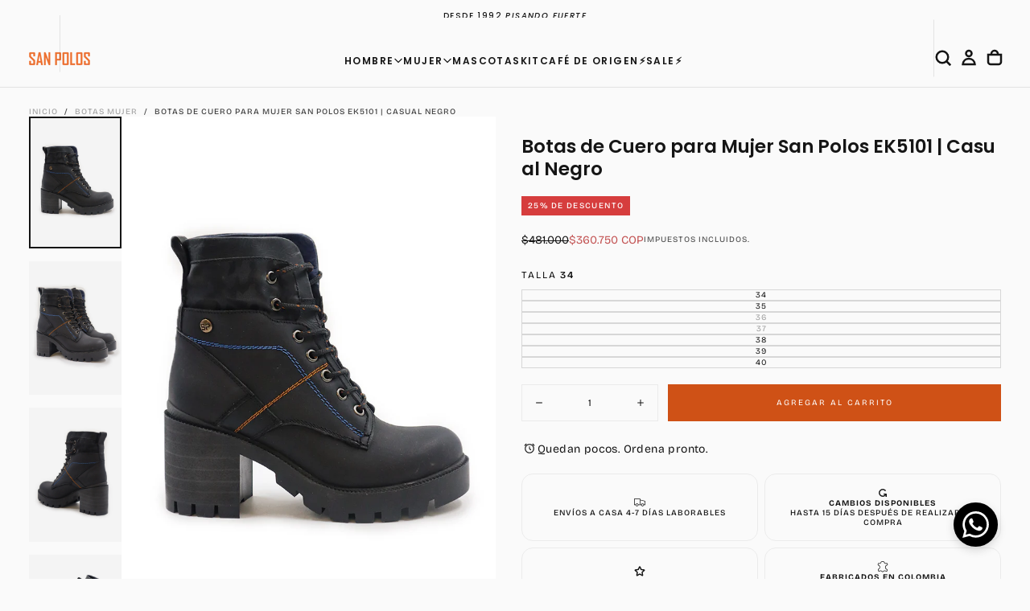

--- FILE ---
content_type: text/html; charset=utf-8
request_url: https://sanpolos.com/products/botas-san-polos-casual-mujer-ek5101-negro
body_size: 45525
content:
<!doctype html><html class="no-js" lang="es" >
  <head>
   <meta charset="utf-8">
    <meta http-equiv="X-UA-Compatible" content="IE=edge">
    <meta name="viewport" content="width=device-width,initial-scale=1">
    <meta name="theme-color" content="">
    <link rel="canonical" href="https://sanpolos.com/products/botas-san-polos-casual-mujer-ek5101-negro">
    <link rel="preconnect" href="https://cdn.shopify.com" crossorigin><link rel="icon" type="image/png" href="//sanpolos.com/cdn/shop/files/logo_para_IG-07.png?crop=center&height=32&v=1741214640&width=32"><link rel="preconnect" href="https://fonts.shopifycdn.com" crossorigin>

<title>
  Botas de Cuero para Mujer en Colombia | San Polos

    &ndash; San Polos SAS</title><meta name="description" content="Descubre las botas de cuero para mujer perfectas para tu look casual. Diseño y comodidad en cuero 100% colombiano. ¡Compra online en San Polos y recíbelas en casa!"><meta property="og:site_name" content="San Polos SAS">
<meta property="og:url" content="https://sanpolos.com/products/botas-san-polos-casual-mujer-ek5101-negro">
<meta property="og:title" content="Botas de Cuero para Mujer en Colombia | San Polos">
<meta property="og:type" content="product">
<meta property="og:description" content="Descubre las botas de cuero para mujer perfectas para tu look casual. Diseño y comodidad en cuero 100% colombiano. ¡Compra online en San Polos y recíbelas en casa!"><meta property="og:image" content="http://sanpolos.com/cdn/shop/files/5101-negro-2.png?v=1761499813">
  <meta property="og:image:secure_url" content="https://sanpolos.com/cdn/shop/files/5101-negro-2.png?v=1761499813">
  <meta property="og:image:width" content="760">
  <meta property="og:image:height" content="1098"><meta property="og:price:amount" content="360,750">
  <meta property="og:price:currency" content="COP"><meta name="twitter:card" content="summary_large_image">
<meta name="twitter:title" content="Botas de Cuero para Mujer en Colombia | San Polos">
<meta name="twitter:description" content="Descubre las botas de cuero para mujer perfectas para tu look casual. Diseño y comodidad en cuero 100% colombiano. ¡Compra online en San Polos y recíbelas en casa!">

    <script src="//sanpolos.com/cdn/shop/t/22/assets/swiper-bundle.min.js?v=76204931248172345031759960075" defer="defer"></script>
    <script src="//sanpolos.com/cdn/shop/t/22/assets/bodyScrollLock.min.js?v=15890374805268084651759960042" defer="defer"></script>
    <script src="//sanpolos.com/cdn/shop/t/22/assets/pubsub.js?v=47587058936531202851759960062" defer="defer"></script>
    <script src="//sanpolos.com/cdn/shop/t/22/assets/global.js?v=170926312762306934001759960054" defer="defer"></script>
    <noscript>
      <style>
        img[loading='lazy'] { opacity: 1; }
      </style>
    </noscript>
    <script src="//sanpolos.com/cdn/shop/t/22/assets/cookies.js?v=121601133523406246751759960052" defer="defer"></script>

    <script>window.performance && window.performance.mark && window.performance.mark('shopify.content_for_header.start');</script><meta name="google-site-verification" content="nVOOGdM4Wl_3QxhvSCz9ouCC6FPFuGWQYVnmjmhdfKs">
<meta id="shopify-digital-wallet" name="shopify-digital-wallet" content="/63121129693/digital_wallets/dialog">
<link rel="alternate" type="application/json+oembed" href="https://sanpolos.com/products/botas-san-polos-casual-mujer-ek5101-negro.oembed">
<script async="async" src="/checkouts/internal/preloads.js?locale=es-CO"></script>
<script id="shopify-features" type="application/json">{"accessToken":"22b5d778f4df09957dfd63698439df81","betas":["rich-media-storefront-analytics"],"domain":"sanpolos.com","predictiveSearch":true,"shopId":63121129693,"locale":"es"}</script>
<script>var Shopify = Shopify || {};
Shopify.shop = "sanpolos.myshopify.com";
Shopify.locale = "es";
Shopify.currency = {"active":"COP","rate":"1.0"};
Shopify.country = "CO";
Shopify.theme = {"name":"[SP] 10\/15\/25","id":154983825629,"schema_name":"Release","schema_version":"2.0.2","theme_store_id":2698,"role":"main"};
Shopify.theme.handle = "null";
Shopify.theme.style = {"id":null,"handle":null};
Shopify.cdnHost = "sanpolos.com/cdn";
Shopify.routes = Shopify.routes || {};
Shopify.routes.root = "/";</script>
<script type="module">!function(o){(o.Shopify=o.Shopify||{}).modules=!0}(window);</script>
<script>!function(o){function n(){var o=[];function n(){o.push(Array.prototype.slice.apply(arguments))}return n.q=o,n}var t=o.Shopify=o.Shopify||{};t.loadFeatures=n(),t.autoloadFeatures=n()}(window);</script>
<script id="shop-js-analytics" type="application/json">{"pageType":"product"}</script>
<script defer="defer" async type="module" src="//sanpolos.com/cdn/shopifycloud/shop-js/modules/v2/client.init-shop-cart-sync_2Gr3Q33f.es.esm.js"></script>
<script defer="defer" async type="module" src="//sanpolos.com/cdn/shopifycloud/shop-js/modules/v2/chunk.common_noJfOIa7.esm.js"></script>
<script defer="defer" async type="module" src="//sanpolos.com/cdn/shopifycloud/shop-js/modules/v2/chunk.modal_Deo2FJQo.esm.js"></script>
<script type="module">
  await import("//sanpolos.com/cdn/shopifycloud/shop-js/modules/v2/client.init-shop-cart-sync_2Gr3Q33f.es.esm.js");
await import("//sanpolos.com/cdn/shopifycloud/shop-js/modules/v2/chunk.common_noJfOIa7.esm.js");
await import("//sanpolos.com/cdn/shopifycloud/shop-js/modules/v2/chunk.modal_Deo2FJQo.esm.js");

  window.Shopify.SignInWithShop?.initShopCartSync?.({"fedCMEnabled":true,"windoidEnabled":true});

</script>
<script id="__st">var __st={"a":63121129693,"offset":-18000,"reqid":"5acb287d-4a4a-49c1-828b-8c1560aef7b9-1769125446","pageurl":"sanpolos.com\/products\/botas-san-polos-casual-mujer-ek5101-negro","u":"206d526cbad3","p":"product","rtyp":"product","rid":7684773150941};</script>
<script>window.ShopifyPaypalV4VisibilityTracking = true;</script>
<script id="captcha-bootstrap">!function(){'use strict';const t='contact',e='account',n='new_comment',o=[[t,t],['blogs',n],['comments',n],[t,'customer']],c=[[e,'customer_login'],[e,'guest_login'],[e,'recover_customer_password'],[e,'create_customer']],r=t=>t.map((([t,e])=>`form[action*='/${t}']:not([data-nocaptcha='true']) input[name='form_type'][value='${e}']`)).join(','),a=t=>()=>t?[...document.querySelectorAll(t)].map((t=>t.form)):[];function s(){const t=[...o],e=r(t);return a(e)}const i='password',u='form_key',d=['recaptcha-v3-token','g-recaptcha-response','h-captcha-response',i],f=()=>{try{return window.sessionStorage}catch{return}},m='__shopify_v',_=t=>t.elements[u];function p(t,e,n=!1){try{const o=window.sessionStorage,c=JSON.parse(o.getItem(e)),{data:r}=function(t){const{data:e,action:n}=t;return t[m]||n?{data:e,action:n}:{data:t,action:n}}(c);for(const[e,n]of Object.entries(r))t.elements[e]&&(t.elements[e].value=n);n&&o.removeItem(e)}catch(o){console.error('form repopulation failed',{error:o})}}const l='form_type',E='cptcha';function T(t){t.dataset[E]=!0}const w=window,h=w.document,L='Shopify',v='ce_forms',y='captcha';let A=!1;((t,e)=>{const n=(g='f06e6c50-85a8-45c8-87d0-21a2b65856fe',I='https://cdn.shopify.com/shopifycloud/storefront-forms-hcaptcha/ce_storefront_forms_captcha_hcaptcha.v1.5.2.iife.js',D={infoText:'Protegido por hCaptcha',privacyText:'Privacidad',termsText:'Términos'},(t,e,n)=>{const o=w[L][v],c=o.bindForm;if(c)return c(t,g,e,D).then(n);var r;o.q.push([[t,g,e,D],n]),r=I,A||(h.body.append(Object.assign(h.createElement('script'),{id:'captcha-provider',async:!0,src:r})),A=!0)});var g,I,D;w[L]=w[L]||{},w[L][v]=w[L][v]||{},w[L][v].q=[],w[L][y]=w[L][y]||{},w[L][y].protect=function(t,e){n(t,void 0,e),T(t)},Object.freeze(w[L][y]),function(t,e,n,w,h,L){const[v,y,A,g]=function(t,e,n){const i=e?o:[],u=t?c:[],d=[...i,...u],f=r(d),m=r(i),_=r(d.filter((([t,e])=>n.includes(e))));return[a(f),a(m),a(_),s()]}(w,h,L),I=t=>{const e=t.target;return e instanceof HTMLFormElement?e:e&&e.form},D=t=>v().includes(t);t.addEventListener('submit',(t=>{const e=I(t);if(!e)return;const n=D(e)&&!e.dataset.hcaptchaBound&&!e.dataset.recaptchaBound,o=_(e),c=g().includes(e)&&(!o||!o.value);(n||c)&&t.preventDefault(),c&&!n&&(function(t){try{if(!f())return;!function(t){const e=f();if(!e)return;const n=_(t);if(!n)return;const o=n.value;o&&e.removeItem(o)}(t);const e=Array.from(Array(32),(()=>Math.random().toString(36)[2])).join('');!function(t,e){_(t)||t.append(Object.assign(document.createElement('input'),{type:'hidden',name:u})),t.elements[u].value=e}(t,e),function(t,e){const n=f();if(!n)return;const o=[...t.querySelectorAll(`input[type='${i}']`)].map((({name:t})=>t)),c=[...d,...o],r={};for(const[a,s]of new FormData(t).entries())c.includes(a)||(r[a]=s);n.setItem(e,JSON.stringify({[m]:1,action:t.action,data:r}))}(t,e)}catch(e){console.error('failed to persist form',e)}}(e),e.submit())}));const S=(t,e)=>{t&&!t.dataset[E]&&(n(t,e.some((e=>e===t))),T(t))};for(const o of['focusin','change'])t.addEventListener(o,(t=>{const e=I(t);D(e)&&S(e,y())}));const B=e.get('form_key'),M=e.get(l),P=B&&M;t.addEventListener('DOMContentLoaded',(()=>{const t=y();if(P)for(const e of t)e.elements[l].value===M&&p(e,B);[...new Set([...A(),...v().filter((t=>'true'===t.dataset.shopifyCaptcha))])].forEach((e=>S(e,t)))}))}(h,new URLSearchParams(w.location.search),n,t,e,['guest_login'])})(!0,!0)}();</script>
<script integrity="sha256-4kQ18oKyAcykRKYeNunJcIwy7WH5gtpwJnB7kiuLZ1E=" data-source-attribution="shopify.loadfeatures" defer="defer" src="//sanpolos.com/cdn/shopifycloud/storefront/assets/storefront/load_feature-a0a9edcb.js" crossorigin="anonymous"></script>
<script data-source-attribution="shopify.dynamic_checkout.dynamic.init">var Shopify=Shopify||{};Shopify.PaymentButton=Shopify.PaymentButton||{isStorefrontPortableWallets:!0,init:function(){window.Shopify.PaymentButton.init=function(){};var t=document.createElement("script");t.src="https://sanpolos.com/cdn/shopifycloud/portable-wallets/latest/portable-wallets.es.js",t.type="module",document.head.appendChild(t)}};
</script>
<script data-source-attribution="shopify.dynamic_checkout.buyer_consent">
  function portableWalletsHideBuyerConsent(e){var t=document.getElementById("shopify-buyer-consent"),n=document.getElementById("shopify-subscription-policy-button");t&&n&&(t.classList.add("hidden"),t.setAttribute("aria-hidden","true"),n.removeEventListener("click",e))}function portableWalletsShowBuyerConsent(e){var t=document.getElementById("shopify-buyer-consent"),n=document.getElementById("shopify-subscription-policy-button");t&&n&&(t.classList.remove("hidden"),t.removeAttribute("aria-hidden"),n.addEventListener("click",e))}window.Shopify?.PaymentButton&&(window.Shopify.PaymentButton.hideBuyerConsent=portableWalletsHideBuyerConsent,window.Shopify.PaymentButton.showBuyerConsent=portableWalletsShowBuyerConsent);
</script>
<script data-source-attribution="shopify.dynamic_checkout.cart.bootstrap">document.addEventListener("DOMContentLoaded",(function(){function t(){return document.querySelector("shopify-accelerated-checkout-cart, shopify-accelerated-checkout")}if(t())Shopify.PaymentButton.init();else{new MutationObserver((function(e,n){t()&&(Shopify.PaymentButton.init(),n.disconnect())})).observe(document.body,{childList:!0,subtree:!0})}}));
</script>

<script>window.performance && window.performance.mark && window.performance.mark('shopify.content_for_header.end');</script>
<style data-shopify>/* typography - body */
  @font-face {
  font-family: "Bricolage Grotesque";
  font-weight: 400;
  font-style: normal;
  font-display: swap;
  src: url("//sanpolos.com/cdn/fonts/bricolage_grotesque/bricolagegrotesque_n4.3c051773a9f927cd8737c10568a7e4175690f7d9.woff2") format("woff2"),
       url("//sanpolos.com/cdn/fonts/bricolage_grotesque/bricolagegrotesque_n4.58698d726495f44d45631b33dcda62f474c467fc.woff") format("woff");
}

  @font-face {
  font-family: "Bricolage Grotesque";
  font-weight: 400;
  font-style: normal;
  font-display: swap;
  src: url("//sanpolos.com/cdn/fonts/bricolage_grotesque/bricolagegrotesque_n4.3c051773a9f927cd8737c10568a7e4175690f7d9.woff2") format("woff2"),
       url("//sanpolos.com/cdn/fonts/bricolage_grotesque/bricolagegrotesque_n4.58698d726495f44d45631b33dcda62f474c467fc.woff") format("woff");
}

  @font-face {
  font-family: "Bricolage Grotesque";
  font-weight: 500;
  font-style: normal;
  font-display: swap;
  src: url("//sanpolos.com/cdn/fonts/bricolage_grotesque/bricolagegrotesque_n5.8c091e52a78b3e58ef96221ce55140a80a8253ff.woff2") format("woff2"),
       url("//sanpolos.com/cdn/fonts/bricolage_grotesque/bricolagegrotesque_n5.fd299922888265641eb4cdf8883119ce0130018b.woff") format("woff");
}

  @font-face {
  font-family: "Bricolage Grotesque";
  font-weight: 600;
  font-style: normal;
  font-display: swap;
  src: url("//sanpolos.com/cdn/fonts/bricolage_grotesque/bricolagegrotesque_n6.17eeb21593c407cef2956fb34ef1600d7c579b0c.woff2") format("woff2"),
       url("//sanpolos.com/cdn/fonts/bricolage_grotesque/bricolagegrotesque_n6.730eb5f49d56c0f7b763727330354d7315ee8a60.woff") format("woff");
}

  @font-face {
  font-family: "Bricolage Grotesque";
  font-weight: 700;
  font-style: normal;
  font-display: swap;
  src: url("//sanpolos.com/cdn/fonts/bricolage_grotesque/bricolagegrotesque_n7.de5675dd7a8e145fdc4cb2cfe67a16cb085528d0.woff2") format("woff2"),
       url("//sanpolos.com/cdn/fonts/bricolage_grotesque/bricolagegrotesque_n7.d701b766b46c76aceb10c78473f491dff9b09e5e.woff") format("woff");
}


  /* typography - body italic */
  
  

  /* typography - heading */
  @font-face {
  font-family: Poppins;
  font-weight: 400;
  font-style: normal;
  font-display: swap;
  src: url("//sanpolos.com/cdn/fonts/poppins/poppins_n4.0ba78fa5af9b0e1a374041b3ceaadf0a43b41362.woff2") format("woff2"),
       url("//sanpolos.com/cdn/fonts/poppins/poppins_n4.214741a72ff2596839fc9760ee7a770386cf16ca.woff") format("woff");
}

  @font-face {
  font-family: Poppins;
  font-weight: 400;
  font-style: normal;
  font-display: swap;
  src: url("//sanpolos.com/cdn/fonts/poppins/poppins_n4.0ba78fa5af9b0e1a374041b3ceaadf0a43b41362.woff2") format("woff2"),
       url("//sanpolos.com/cdn/fonts/poppins/poppins_n4.214741a72ff2596839fc9760ee7a770386cf16ca.woff") format("woff");
}

  @font-face {
  font-family: Poppins;
  font-weight: 500;
  font-style: normal;
  font-display: swap;
  src: url("//sanpolos.com/cdn/fonts/poppins/poppins_n5.ad5b4b72b59a00358afc706450c864c3c8323842.woff2") format("woff2"),
       url("//sanpolos.com/cdn/fonts/poppins/poppins_n5.33757fdf985af2d24b32fcd84c9a09224d4b2c39.woff") format("woff");
}

  @font-face {
  font-family: Poppins;
  font-weight: 600;
  font-style: normal;
  font-display: swap;
  src: url("//sanpolos.com/cdn/fonts/poppins/poppins_n6.aa29d4918bc243723d56b59572e18228ed0786f6.woff2") format("woff2"),
       url("//sanpolos.com/cdn/fonts/poppins/poppins_n6.5f815d845fe073750885d5b7e619ee00e8111208.woff") format("woff");
}

  @font-face {
  font-family: Poppins;
  font-weight: 700;
  font-style: normal;
  font-display: swap;
  src: url("//sanpolos.com/cdn/fonts/poppins/poppins_n7.56758dcf284489feb014a026f3727f2f20a54626.woff2") format("woff2"),
       url("//sanpolos.com/cdn/fonts/poppins/poppins_n7.f34f55d9b3d3205d2cd6f64955ff4b36f0cfd8da.woff") format("woff");
}


  /* typography - italic */
  @font-face {
  font-family: Poppins;
  font-weight: 400;
  font-style: italic;
  font-display: swap;
  src: url("//sanpolos.com/cdn/fonts/poppins/poppins_i4.846ad1e22474f856bd6b81ba4585a60799a9f5d2.woff2") format("woff2"),
       url("//sanpolos.com/cdn/fonts/poppins/poppins_i4.56b43284e8b52fc64c1fd271f289a39e8477e9ec.woff") format("woff");
}

  @font-face {
  font-family: Poppins;
  font-weight: 400;
  font-style: italic;
  font-display: swap;
  src: url("//sanpolos.com/cdn/fonts/poppins/poppins_i4.846ad1e22474f856bd6b81ba4585a60799a9f5d2.woff2") format("woff2"),
       url("//sanpolos.com/cdn/fonts/poppins/poppins_i4.56b43284e8b52fc64c1fd271f289a39e8477e9ec.woff") format("woff");
}

  @font-face {
  font-family: Poppins;
  font-weight: 500;
  font-style: italic;
  font-display: swap;
  src: url("//sanpolos.com/cdn/fonts/poppins/poppins_i5.6acfce842c096080e34792078ef3cb7c3aad24d4.woff2") format("woff2"),
       url("//sanpolos.com/cdn/fonts/poppins/poppins_i5.a49113e4fe0ad7fd7716bd237f1602cbec299b3c.woff") format("woff");
}

  @font-face {
  font-family: Poppins;
  font-weight: 600;
  font-style: italic;
  font-display: swap;
  src: url("//sanpolos.com/cdn/fonts/poppins/poppins_i6.bb8044d6203f492888d626dafda3c2999253e8e9.woff2") format("woff2"),
       url("//sanpolos.com/cdn/fonts/poppins/poppins_i6.e233dec1a61b1e7dead9f920159eda42280a02c3.woff") format("woff");
}

  @font-face {
  font-family: Poppins;
  font-weight: 700;
  font-style: italic;
  font-display: swap;
  src: url("//sanpolos.com/cdn/fonts/poppins/poppins_i7.42fd71da11e9d101e1e6c7932199f925f9eea42d.woff2") format("woff2"),
       url("//sanpolos.com/cdn/fonts/poppins/poppins_i7.ec8499dbd7616004e21155106d13837fff4cf556.woff") format("woff");
}


  /* typography - button */
  @font-face {
  font-family: "Bricolage Grotesque";
  font-weight: 400;
  font-style: normal;
  font-display: swap;
  src: url("//sanpolos.com/cdn/fonts/bricolage_grotesque/bricolagegrotesque_n4.3c051773a9f927cd8737c10568a7e4175690f7d9.woff2") format("woff2"),
       url("//sanpolos.com/cdn/fonts/bricolage_grotesque/bricolagegrotesque_n4.58698d726495f44d45631b33dcda62f474c467fc.woff") format("woff");
}

  @font-face {
  font-family: "Bricolage Grotesque";
  font-weight: 400;
  font-style: normal;
  font-display: swap;
  src: url("//sanpolos.com/cdn/fonts/bricolage_grotesque/bricolagegrotesque_n4.3c051773a9f927cd8737c10568a7e4175690f7d9.woff2") format("woff2"),
       url("//sanpolos.com/cdn/fonts/bricolage_grotesque/bricolagegrotesque_n4.58698d726495f44d45631b33dcda62f474c467fc.woff") format("woff");
}

  @font-face {
  font-family: "Bricolage Grotesque";
  font-weight: 500;
  font-style: normal;
  font-display: swap;
  src: url("//sanpolos.com/cdn/fonts/bricolage_grotesque/bricolagegrotesque_n5.8c091e52a78b3e58ef96221ce55140a80a8253ff.woff2") format("woff2"),
       url("//sanpolos.com/cdn/fonts/bricolage_grotesque/bricolagegrotesque_n5.fd299922888265641eb4cdf8883119ce0130018b.woff") format("woff");
}

  @font-face {
  font-family: "Bricolage Grotesque";
  font-weight: 600;
  font-style: normal;
  font-display: swap;
  src: url("//sanpolos.com/cdn/fonts/bricolage_grotesque/bricolagegrotesque_n6.17eeb21593c407cef2956fb34ef1600d7c579b0c.woff2") format("woff2"),
       url("//sanpolos.com/cdn/fonts/bricolage_grotesque/bricolagegrotesque_n6.730eb5f49d56c0f7b763727330354d7315ee8a60.woff") format("woff");
}

  @font-face {
  font-family: "Bricolage Grotesque";
  font-weight: 700;
  font-style: normal;
  font-display: swap;
  src: url("//sanpolos.com/cdn/fonts/bricolage_grotesque/bricolagegrotesque_n7.de5675dd7a8e145fdc4cb2cfe67a16cb085528d0.woff2") format("woff2"),
       url("//sanpolos.com/cdn/fonts/bricolage_grotesque/bricolagegrotesque_n7.d701b766b46c76aceb10c78473f491dff9b09e5e.woff") format("woff");
}


  
  :root,

    

  .color-scheme-1 {
    --color-background: 250,250,250;
    --gradient-background: #fafafa;

    --color-background-contrast: 186,186,186;
    --color-shadow: 0,0,0;

    /* typography */
    --color-primary-text: 21,21,21;
    --color-secondary-text: 101,112,110;
    --color-heading-text: 21,21,21;

    --color-foreground: 21,21,21;

    /* buttons */
    --color-filled-button: 207,81,22;
    --color-filled-button-text: 255,255,255;
    --color-outlined-button: 250,250,250;
    --color-outlined-button-text: 21,21,21;

    --color-button-text: 255,255,255;

    /* other elements */
    --color-link: 21,21,21;
    --color-border: 235,235,235;
    --alpha-border: 1;

    --color-tag-foreground: 255,255,255;
    --color-tag-background: 21,21,21;

    --color-progress-bar: 21,21,21;
    --color-placeholder: 244,244,244;
    --color-rating-stars: 0,0,0;

    --color-button-swiper: 207,81,22;
  }
  
  

    

  .color-scheme-2 {
    --color-background: 255,255,255;
    --gradient-background: #ffffff;

    --color-background-contrast: 191,191,191;
    --color-shadow: 0,0,0;

    /* typography */
    --color-primary-text: 21,21,21;
    --color-secondary-text: 0,0,0;
    --color-heading-text: 0,0,0;

    --color-foreground: 21,21,21;

    /* buttons */
    --color-filled-button: 207,81,22;
    --color-filled-button-text: 255,255,255;
    --color-outlined-button: 255,255,255;
    --color-outlined-button-text: 0,0,0;

    --color-button-text: 255,255,255;

    /* other elements */
    --color-link: 0,0,0;
    --color-border: 21,21,21;
    --alpha-border: 1;

    --color-tag-foreground: 21,21,21;
    --color-tag-background: 207,81,22;

    --color-progress-bar: 235,235,235;
    --color-placeholder: 244,244,244;
    --color-rating-stars: 0,0,0;

    --color-button-swiper: 207,81,22;
  }
  
  

    

  .color-scheme-3 {
    --color-background: 232,255,122;
    --gradient-background: #e8ff7a;

    --color-background-contrast: 206,250,0;
    --color-shadow: 0,0,0;

    /* typography */
    --color-primary-text: 17,17,17;
    --color-secondary-text: 101,112,110;
    --color-heading-text: 17,17,17;

    --color-foreground: 17,17,17;

    /* buttons */
    --color-filled-button: 17,17,17;
    --color-filled-button-text: 255,255,255;
    --color-outlined-button: 232,255,122;
    --color-outlined-button-text: 17,17,17;

    --color-button-text: 255,255,255;

    /* other elements */
    --color-link: 17,17,17;
    --color-border: 235,235,235;
    --alpha-border: 1;

    --color-tag-foreground: 255,255,255;
    --color-tag-background: 17,17,17;

    --color-progress-bar: 232,255,122;
    --color-placeholder: 244,244,244;
    --color-rating-stars: 0,0,0;

    --color-button-swiper: 17,17,17;
  }
  
  

    

  .color-scheme-4 {
    --color-background: 235,242,242;
    --gradient-background: #ebf2f2;

    --color-background-contrast: 158,192,192;
    --color-shadow: 0,0,0;

    /* typography */
    --color-primary-text: 17,17,17;
    --color-secondary-text: 101,112,110;
    --color-heading-text: 17,17,17;

    --color-foreground: 17,17,17;

    /* buttons */
    --color-filled-button: 17,17,17;
    --color-filled-button-text: 255,255,255;
    --color-outlined-button: 235,242,242;
    --color-outlined-button-text: 17,17,17;

    --color-button-text: 255,255,255;

    /* other elements */
    --color-link: 17,17,17;
    --color-border: 235,235,235;
    --alpha-border: 1;

    --color-tag-foreground: 255,255,255;
    --color-tag-background: 17,17,17;

    --color-progress-bar: 235,242,242;
    --color-placeholder: 244,244,244;
    --color-rating-stars: 0,0,0;

    --color-button-swiper: 17,17,17;
  }
  
  

    

  .color-scheme-5 {
    --color-background: 248,248,248;
    --gradient-background: #f8f8f8;

    --color-background-contrast: 184,184,184;
    --color-shadow: 0,0,0;

    /* typography */
    --color-primary-text: 17,17,17;
    --color-secondary-text: 101,112,110;
    --color-heading-text: 17,17,17;

    --color-foreground: 17,17,17;

    /* buttons */
    --color-filled-button: 17,17,17;
    --color-filled-button-text: 255,255,255;
    --color-outlined-button: 248,248,248;
    --color-outlined-button-text: 17,17,17;

    --color-button-text: 255,255,255;

    /* other elements */
    --color-link: 17,17,17;
    --color-border: 235,235,235;
    --alpha-border: 1;

    --color-tag-foreground: 255,255,255;
    --color-tag-background: 17,17,17;

    --color-progress-bar: 248,248,248;
    --color-placeholder: 244,244,244;
    --color-rating-stars: 0,0,0;

    --color-button-swiper: 17,17,17;
  }
  
  

    

  .color-scheme-6 {
    --color-background: 17,17,17;
    --gradient-background: #111111;

    --color-background-contrast: 145,145,145;
    --color-shadow: 0,0,0;

    /* typography */
    --color-primary-text: 255,255,255;
    --color-secondary-text: 101,112,110;
    --color-heading-text: 255,255,255;

    --color-foreground: 255,255,255;

    /* buttons */
    --color-filled-button: 255,255,255;
    --color-filled-button-text: 0,0,0;
    --color-outlined-button: 17,17,17;
    --color-outlined-button-text: 255,255,255;

    --color-button-text: 0,0,0;

    /* other elements */
    --color-link: 255,255,255;
    --color-border: 235,235,235;
    --alpha-border: 1;

    --color-tag-foreground: 17,17,17;
    --color-tag-background: 255,255,255;

    --color-progress-bar: 255,255,255;
    --color-placeholder: 244,244,244;
    --color-rating-stars: 0,0,0;

    --color-button-swiper: 255,255,255;
  }
  
  

    

  .color-scheme-7 {
    --color-background: 255,255,255;
    --gradient-background: #ffffff;

    --color-background-contrast: 191,191,191;
    --color-shadow: 0,0,0;

    /* typography */
    --color-primary-text: 21,21,21;
    --color-secondary-text: 101,112,110;
    --color-heading-text: 21,21,21;

    --color-foreground: 21,21,21;

    /* buttons */
    --color-filled-button: 21,21,21;
    --color-filled-button-text: 255,255,255;
    --color-outlined-button: 255,255,255;
    --color-outlined-button-text: 21,21,21;

    --color-button-text: 255,255,255;

    /* other elements */
    --color-link: 21,21,21;
    --color-border: 235,235,235;
    --alpha-border: 1;

    --color-tag-foreground: 255,255,255;
    --color-tag-background: 21,21,21;

    --color-progress-bar: 21,21,21;
    --color-placeholder: 244,244,244;
    --color-rating-stars: 0,0,0;

    --color-button-swiper: 21,21,21;
  }
  
  

    

  .color-scheme-8 {
    --color-background: 255,255,255;
    --gradient-background: #ffffff;

    --color-background-contrast: 191,191,191;
    --color-shadow: 0,0,0;

    /* typography */
    --color-primary-text: 247,113,47;
    --color-secondary-text: 21,21,21;
    --color-heading-text: 0,0,0;

    --color-foreground: 247,113,47;

    /* buttons */
    --color-filled-button: 255,255,255;
    --color-filled-button-text: 21,21,21;
    --color-outlined-button: 255,255,255;
    --color-outlined-button-text: 255,255,255;

    --color-button-text: 21,21,21;

    /* other elements */
    --color-link: 21,21,21;
    --color-border: 235,235,235;
    --alpha-border: 1;

    --color-tag-foreground: 255,255,255;
    --color-tag-background: 21,21,21;

    --color-progress-bar: 21,21,21;
    --color-placeholder: 244,244,244;
    --color-rating-stars: 0,0,0;

    --color-button-swiper: 255,255,255;
  }
  
  

    

  .color-scheme-664a8bd6-65bb-4d51-9e4c-4a4d7e03e1ac {
    --color-background: 200,79,24;
    --gradient-background: #c84f18;

    --color-background-contrast: 86,34,10;
    --color-shadow: 0,0,0;

    /* typography */
    --color-primary-text: 255,255,255;
    --color-secondary-text: 101,112,110;
    --color-heading-text: 255,255,255;

    --color-foreground: 255,255,255;

    /* buttons */
    --color-filled-button: 255,255,255;
    --color-filled-button-text: 0,0,0;
    --color-outlined-button: 200,79,24;
    --color-outlined-button-text: 255,255,255;

    --color-button-text: 0,0,0;

    /* other elements */
    --color-link: 21,21,21;
    --color-border: 235,235,235;
    --alpha-border: 1;

    --color-tag-foreground: 255,255,255;
    --color-tag-background: 21,21,21;

    --color-progress-bar: 21,21,21;
    --color-placeholder: 244,244,244;
    --color-rating-stars: 0,0,0;

    --color-button-swiper: 255,255,255;
  }
  
  

    

  .color-scheme-1877c83c-39b5-4994-9572-5370415ae6ca {
    --color-background: 255,255,255;
    --gradient-background: #ffffff;

    --color-background-contrast: 191,191,191;
    --color-shadow: 0,0,0;

    /* typography */
    --color-primary-text: 21,21,21;
    --color-secondary-text: 101,112,110;
    --color-heading-text: 21,21,21;

    --color-foreground: 21,21,21;

    /* buttons */
    --color-filled-button: 0,0,0;
    --color-filled-button-text: 255,255,255;
    --color-outlined-button: 255,255,255;
    --color-outlined-button-text: 21,21,21;

    --color-button-text: 255,255,255;

    /* other elements */
    --color-link: 21,21,21;
    --color-border: 235,235,235;
    --alpha-border: 1;

    --color-tag-foreground: 255,255,255;
    --color-tag-background: 21,21,21;

    --color-progress-bar: 21,21,21;
    --color-placeholder: 244,244,244;
    --color-rating-stars: 0,0,0;

    --color-button-swiper: 0,0,0;
  }
  

  body, .color-scheme-1, .color-scheme-2, .color-scheme-3, .color-scheme-4, .color-scheme-5, .color-scheme-6, .color-scheme-7, .color-scheme-8, .color-scheme-664a8bd6-65bb-4d51-9e4c-4a4d7e03e1ac, .color-scheme-1877c83c-39b5-4994-9572-5370415ae6ca {
    color: rgba(var(--color-foreground), 1);
    background-color: rgb(var(--color-background));
  }

  :root {
    /* default values */
    --announcement-bars-before-header-heights: 40px;
    --announcement-bars-before-header-visible-heights: 40px;
    --header-height: 65px;
    --announcement-bar-height: 40px;
    --header-top-position: calc(var(--header-height) + var(--announcement-bars-before-header-heights));
    --header-group-height: 65px;

    /* typography - heading */
    --font-heading-family: Poppins, sans-serif;
    --font-heading-style: normal;
    --font-heading-weight: 400;

    --font-heading-scale: 0.85;
    --font-heading-letter-spacing: 0;
    --font-heading-text-transform: none;
    --font-heading-word-break: break-all;

    /* typography - body */
    --font-body-family: "Bricolage Grotesque", sans-serif;
    --font-body-style: normal;
    --font-body-weight: 400;

    --font-body-scale: 1.0;
    --font-body-letter-spacing: 0;

    /* typography - italic */
    --font-italic-family: Poppins, sans-serif;
    --font-italic-style: italic;
    --font-italic-weight: 400;
    --font-italic-scale: 1.0;

    /* typography - button */
    --font-button-family: "Bricolage Grotesque", sans-serif;
    --font-button-style: normal;
    --font-button-weight: 400;

    --font-button-scale: 1.0;
    --font-button-letter-spacing: 0.2em;
    --font-button-text-transform: uppercase;

    /* add 'arial' as a fallback font for rtl languages *//* font weights */
    --font-weight-normal: 400; /* 400 */
    --font-weight-medium: 500; /* 500 */
    --font-weight-semibold: 600; /* 600 */
    --font-weight-bold: 700; /* 700 */

    --font-weight-heading-normal: 400; /* 400 */
    --font-weight-heading-medium: 500; /* 500 */
    --font-weight-heading-semibold: 600; /* 600 */
    --font-weight-heading-bold: 700; /* 700 */

    --font-weight-button-normal: 400; /* 400 */
    --font-weight-button-medium: 500; /* 500 */

    /* digi-note-kk - is it possible to remove these? */
    --letter-spacing-extra-small: 0.05rem;
    --letter-spacing-small: 0.1rem;
    --letter-spacing-medium: 0.2rem;

    --letter-spacing-xxs: -0.04em;
    --letter-spacing-xs: -0.02em;
    --letter-spacing-sm: -0.01em;
    --letter-spacing-md: 0;
    --letter-spacing-lg: 0.01em;
    --letter-spacing-xl: 0.02em;
    --letter-spacing-xxl: 0.04em;

    /* typography - heading - start */
    --h1-multiplier: 4.7rem;
    --h2-multiplier: 3.6rem;
    --h3-multiplier: 2.7rem;
    --h4-multiplier: 2.1rem;
    --h5-multiplier: 1.6rem;
    --h6-multiplier: 1.2rem;

    /* lowercase headings need more line-height */
    
      --line-height-h1: 1.00;
      --line-height-h2: 1.00;
      --line-height-h3: 1.00;
      --line-height-h4: 1.00;
      --line-height-h5: 1.20;
      --line-height-h6: 1.20;
    
    /* typography - heading - end */

    --button-border-radius: 0;
    --button-text-transform: uppercase;
    --input-border-radius: 0;
    --button-action-border-radius: 0;
    --badge-border-radius: 0.4rem;

    --section-spacing-unit-size: 1.2rem;
    --spacing-unit-size: 1.2rem;
    --grid-spacing: 1.2rem;


    /* common colors */
    --color-success: #E45F5F;
    --color-alert: #F0B743;
    --color-error: #C25151;
    --color-price-accent: #EAF7FC;

    --color-white: #FFFFFF;
    --color-white-rgb: 255, 255, 255;
    --color-black: #111111;
    --color-black-rgb: 17, 17, 17;
    --color-light: #EBEBEB;
    --color-light-rgb: 235, 235, 235;

    --media-overlay-gradient: linear-gradient(180deg, rgba(0, 0, 0, 0) 0%, rgba(0, 0, 0, 0) 100%);
    --media-overlay-gradient-mobile: linear-gradient(180deg, rgba(0, 0, 0, 0) 0%, rgba(0, 0, 0, 0) 100%);

    --gradient-black: linear-gradient(180deg, rgba(0, 0, 0, 0) 0%, rgba(0, 0, 0, 0.2) 100%);
    --gradient-overlay-horizontal: linear-gradient(0deg, rgba(0, 0, 0, 0.2), rgba(0, 0, 0, 0.2));
    --color-popup-overlay: rgba(0, 0, 0, 0.5);

    --page-width: 1680px;
    --page-gutter: 1.6rem;

    --max-w-xxs-multiplier: 0.4694; /* 676px / 1440px = 0.4694 */
    --max-w-xs-multiplier: 0.5333;  /* 768px / 1440px = 0.5333 */
    --max-w-sm-multiplier: 0.6292;  /* 906px / 1440px = 0.6292 */
    --max-w-md-multiplier: 0.7111;  /* 1024px / 1440px = 0.7111 */
    --max-w-lg-multiplier: 0.7903;  /* 1138px / 1440px = 0.7903 */
    --max-w-xxl-multiplier: 0.9194; /* 1324px / 1440px = 0.9194 */

    --duration-short: 200ms;
    --duration-default: 300ms;
    --duration-long: 400ms;
    --duration-extra-long: 600ms;

    --z-header: 800;
    --z-modals: 900;
    --z-fab: 750;

    /* cards */
    --card-corner-radius: 0rem;
    --card-text-align: center;

    --card-aspect-ratio: auto;
    --card-media-aspect-ratio: auto;
    --card-media-object-fit: contain;

    --theme-js-animations-on-mobile: fade-in 800ms forwards paused;

    /* static values - start */
    --font-size-static-h1: 8.0rem;
    --font-size-static-h2: 6.1rem;
    --font-size-static-h3: 4.7rem;
    --font-size-static-h4: 3.6rem;
    --font-size-static-h5: 2.7rem;
    --font-size-static-h6: 2.1rem;
    --font-size-static-h7: 1.6rem;

    --font-size-static-xxs: 0.8rem;
    --font-size-static-xs: 1.0rem;
    --font-size-static-sm: 1.2rem;
    --font-size-static-md: 1.4rem;
    --font-size-static-lg: 1.6rem;
    --font-size-static-xl: 1.8rem;
    --font-size-static-xxl: 2.4rem;

    --line-height-static-xs: 1.00; /* don't use this value unless must */
    --line-height-static-sm: 1.25; /* most common and secure value */
    --line-height-static-md: 1.50;
    --line-height-static-lg: 2.25;
    --line-height-static-xl: 2.50;

    --spacing-unit-size-static: 1.6rem;
    /* static values - end */

    --product-card-option-button-size: 2.4rem;

    /* drawer */
    --drawer-transition-timing-function: cubic-bezier(0.74, -0.01, 0.26, 1);
    --drawer-transition-duration: 450ms;
  }

  @media screen and (min-width: 750px) {
    :root {
      --section-spacing-unit-size: 1.6rem;
      --spacing-unit-size: 1.2rem;
      --grid-spacing: 1.2rem;

      --page-gutter: 3.6rem;

      /* typography - heading - start */
      --h1-multiplier: 8.0rem;
      --h2-multiplier: 6.1rem;
      --h3-multiplier: 4.7rem;
      --h4-multiplier: 3.6rem;
      --h5-multiplier: 2.7rem;
      --h6-multiplier: 2.1rem;

      /* lowercase headings need more line-height */
      
        --line-height-h1: 1.00;
        --line-height-h2: 1.00;
        --line-height-h3: 1.00;
        --line-height-h4: 1.00;
        --line-height-h5: 1.00;
        --line-height-h6: 1.00;
      
      /* typography - heading - end */
    }
  }

  
</style><link href="//sanpolos.com/cdn/shop/t/22/assets/base.css?v=139352266668666410421761598812" rel="stylesheet" type="text/css" media="all" />
    <link href="//sanpolos.com/cdn/shop/t/22/assets/swiper-bundle.min.css?v=138879063338843649161759960075" rel="stylesheet" type="text/css" media="all" />
    
    <link rel='stylesheet' href='//sanpolos.com/cdn/shop/t/22/assets/component-drawer.css?v=170813754725703820251759960047' media='print' onload="this.media='all'">
    <noscript>
      <link href="//sanpolos.com/cdn/shop/t/22/assets/component-drawer.css?v=170813754725703820251759960047" rel="stylesheet" type="text/css" media="all" />
    </noscript>
  


    <link rel='stylesheet' href='//sanpolos.com/cdn/shop/t/22/assets/component-predictive-search.css?v=116242036209523800271759960050' media='print' onload="this.media='all'">
    <noscript>
      <link href="//sanpolos.com/cdn/shop/t/22/assets/component-predictive-search.css?v=116242036209523800271759960050" rel="stylesheet" type="text/css" media="all" />
    </noscript>
  

      <script src="//sanpolos.com/cdn/shop/t/22/assets/predictive-search.js?v=9911937961917336451759960060" defer="defer"></script>
<link rel="preload" as="font" href="//sanpolos.com/cdn/fonts/poppins/poppins_n4.0ba78fa5af9b0e1a374041b3ceaadf0a43b41362.woff2" type="font/woff2" crossorigin><link rel="preload" as="font" href="//sanpolos.com/cdn/fonts/bricolage_grotesque/bricolagegrotesque_n4.3c051773a9f927cd8737c10568a7e4175690f7d9.woff2" type="font/woff2" crossorigin>

    <script>
      document.documentElement.className = document.documentElement.className.replace('no-js', 'js');
      if (Shopify.designMode) {
        document.documentElement.classList.add('shopify-design-mode');
      }
    </script>
  <script src="https://cdn.shopify.com/extensions/60de0b98-b80e-45e9-8a6a-3109ed7982d8/forms-2296/assets/shopify-forms-loader.js" type="text/javascript" defer="defer"></script>
<link href="https://monorail-edge.shopifysvc.com" rel="dns-prefetch">
<script>(function(){if ("sendBeacon" in navigator && "performance" in window) {try {var session_token_from_headers = performance.getEntriesByType('navigation')[0].serverTiming.find(x => x.name == '_s').description;} catch {var session_token_from_headers = undefined;}var session_cookie_matches = document.cookie.match(/_shopify_s=([^;]*)/);var session_token_from_cookie = session_cookie_matches && session_cookie_matches.length === 2 ? session_cookie_matches[1] : "";var session_token = session_token_from_headers || session_token_from_cookie || "";function handle_abandonment_event(e) {var entries = performance.getEntries().filter(function(entry) {return /monorail-edge.shopifysvc.com/.test(entry.name);});if (!window.abandonment_tracked && entries.length === 0) {window.abandonment_tracked = true;var currentMs = Date.now();var navigation_start = performance.timing.navigationStart;var payload = {shop_id: 63121129693,url: window.location.href,navigation_start,duration: currentMs - navigation_start,session_token,page_type: "product"};window.navigator.sendBeacon("https://monorail-edge.shopifysvc.com/v1/produce", JSON.stringify({schema_id: "online_store_buyer_site_abandonment/1.1",payload: payload,metadata: {event_created_at_ms: currentMs,event_sent_at_ms: currentMs}}));}}window.addEventListener('pagehide', handle_abandonment_event);}}());</script>
<script id="web-pixels-manager-setup">(function e(e,d,r,n,o){if(void 0===o&&(o={}),!Boolean(null===(a=null===(i=window.Shopify)||void 0===i?void 0:i.analytics)||void 0===a?void 0:a.replayQueue)){var i,a;window.Shopify=window.Shopify||{};var t=window.Shopify;t.analytics=t.analytics||{};var s=t.analytics;s.replayQueue=[],s.publish=function(e,d,r){return s.replayQueue.push([e,d,r]),!0};try{self.performance.mark("wpm:start")}catch(e){}var l=function(){var e={modern:/Edge?\/(1{2}[4-9]|1[2-9]\d|[2-9]\d{2}|\d{4,})\.\d+(\.\d+|)|Firefox\/(1{2}[4-9]|1[2-9]\d|[2-9]\d{2}|\d{4,})\.\d+(\.\d+|)|Chrom(ium|e)\/(9{2}|\d{3,})\.\d+(\.\d+|)|(Maci|X1{2}).+ Version\/(15\.\d+|(1[6-9]|[2-9]\d|\d{3,})\.\d+)([,.]\d+|)( \(\w+\)|)( Mobile\/\w+|) Safari\/|Chrome.+OPR\/(9{2}|\d{3,})\.\d+\.\d+|(CPU[ +]OS|iPhone[ +]OS|CPU[ +]iPhone|CPU IPhone OS|CPU iPad OS)[ +]+(15[._]\d+|(1[6-9]|[2-9]\d|\d{3,})[._]\d+)([._]\d+|)|Android:?[ /-](13[3-9]|1[4-9]\d|[2-9]\d{2}|\d{4,})(\.\d+|)(\.\d+|)|Android.+Firefox\/(13[5-9]|1[4-9]\d|[2-9]\d{2}|\d{4,})\.\d+(\.\d+|)|Android.+Chrom(ium|e)\/(13[3-9]|1[4-9]\d|[2-9]\d{2}|\d{4,})\.\d+(\.\d+|)|SamsungBrowser\/([2-9]\d|\d{3,})\.\d+/,legacy:/Edge?\/(1[6-9]|[2-9]\d|\d{3,})\.\d+(\.\d+|)|Firefox\/(5[4-9]|[6-9]\d|\d{3,})\.\d+(\.\d+|)|Chrom(ium|e)\/(5[1-9]|[6-9]\d|\d{3,})\.\d+(\.\d+|)([\d.]+$|.*Safari\/(?![\d.]+ Edge\/[\d.]+$))|(Maci|X1{2}).+ Version\/(10\.\d+|(1[1-9]|[2-9]\d|\d{3,})\.\d+)([,.]\d+|)( \(\w+\)|)( Mobile\/\w+|) Safari\/|Chrome.+OPR\/(3[89]|[4-9]\d|\d{3,})\.\d+\.\d+|(CPU[ +]OS|iPhone[ +]OS|CPU[ +]iPhone|CPU IPhone OS|CPU iPad OS)[ +]+(10[._]\d+|(1[1-9]|[2-9]\d|\d{3,})[._]\d+)([._]\d+|)|Android:?[ /-](13[3-9]|1[4-9]\d|[2-9]\d{2}|\d{4,})(\.\d+|)(\.\d+|)|Mobile Safari.+OPR\/([89]\d|\d{3,})\.\d+\.\d+|Android.+Firefox\/(13[5-9]|1[4-9]\d|[2-9]\d{2}|\d{4,})\.\d+(\.\d+|)|Android.+Chrom(ium|e)\/(13[3-9]|1[4-9]\d|[2-9]\d{2}|\d{4,})\.\d+(\.\d+|)|Android.+(UC? ?Browser|UCWEB|U3)[ /]?(15\.([5-9]|\d{2,})|(1[6-9]|[2-9]\d|\d{3,})\.\d+)\.\d+|SamsungBrowser\/(5\.\d+|([6-9]|\d{2,})\.\d+)|Android.+MQ{2}Browser\/(14(\.(9|\d{2,})|)|(1[5-9]|[2-9]\d|\d{3,})(\.\d+|))(\.\d+|)|K[Aa][Ii]OS\/(3\.\d+|([4-9]|\d{2,})\.\d+)(\.\d+|)/},d=e.modern,r=e.legacy,n=navigator.userAgent;return n.match(d)?"modern":n.match(r)?"legacy":"unknown"}(),u="modern"===l?"modern":"legacy",c=(null!=n?n:{modern:"",legacy:""})[u],f=function(e){return[e.baseUrl,"/wpm","/b",e.hashVersion,"modern"===e.buildTarget?"m":"l",".js"].join("")}({baseUrl:d,hashVersion:r,buildTarget:u}),m=function(e){var d=e.version,r=e.bundleTarget,n=e.surface,o=e.pageUrl,i=e.monorailEndpoint;return{emit:function(e){var a=e.status,t=e.errorMsg,s=(new Date).getTime(),l=JSON.stringify({metadata:{event_sent_at_ms:s},events:[{schema_id:"web_pixels_manager_load/3.1",payload:{version:d,bundle_target:r,page_url:o,status:a,surface:n,error_msg:t},metadata:{event_created_at_ms:s}}]});if(!i)return console&&console.warn&&console.warn("[Web Pixels Manager] No Monorail endpoint provided, skipping logging."),!1;try{return self.navigator.sendBeacon.bind(self.navigator)(i,l)}catch(e){}var u=new XMLHttpRequest;try{return u.open("POST",i,!0),u.setRequestHeader("Content-Type","text/plain"),u.send(l),!0}catch(e){return console&&console.warn&&console.warn("[Web Pixels Manager] Got an unhandled error while logging to Monorail."),!1}}}}({version:r,bundleTarget:l,surface:e.surface,pageUrl:self.location.href,monorailEndpoint:e.monorailEndpoint});try{o.browserTarget=l,function(e){var d=e.src,r=e.async,n=void 0===r||r,o=e.onload,i=e.onerror,a=e.sri,t=e.scriptDataAttributes,s=void 0===t?{}:t,l=document.createElement("script"),u=document.querySelector("head"),c=document.querySelector("body");if(l.async=n,l.src=d,a&&(l.integrity=a,l.crossOrigin="anonymous"),s)for(var f in s)if(Object.prototype.hasOwnProperty.call(s,f))try{l.dataset[f]=s[f]}catch(e){}if(o&&l.addEventListener("load",o),i&&l.addEventListener("error",i),u)u.appendChild(l);else{if(!c)throw new Error("Did not find a head or body element to append the script");c.appendChild(l)}}({src:f,async:!0,onload:function(){if(!function(){var e,d;return Boolean(null===(d=null===(e=window.Shopify)||void 0===e?void 0:e.analytics)||void 0===d?void 0:d.initialized)}()){var d=window.webPixelsManager.init(e)||void 0;if(d){var r=window.Shopify.analytics;r.replayQueue.forEach((function(e){var r=e[0],n=e[1],o=e[2];d.publishCustomEvent(r,n,o)})),r.replayQueue=[],r.publish=d.publishCustomEvent,r.visitor=d.visitor,r.initialized=!0}}},onerror:function(){return m.emit({status:"failed",errorMsg:"".concat(f," has failed to load")})},sri:function(e){var d=/^sha384-[A-Za-z0-9+/=]+$/;return"string"==typeof e&&d.test(e)}(c)?c:"",scriptDataAttributes:o}),m.emit({status:"loading"})}catch(e){m.emit({status:"failed",errorMsg:(null==e?void 0:e.message)||"Unknown error"})}}})({shopId: 63121129693,storefrontBaseUrl: "https://sanpolos.com",extensionsBaseUrl: "https://extensions.shopifycdn.com/cdn/shopifycloud/web-pixels-manager",monorailEndpoint: "https://monorail-edge.shopifysvc.com/unstable/produce_batch",surface: "storefront-renderer",enabledBetaFlags: ["2dca8a86"],webPixelsConfigList: [{"id":"1793818845","configuration":"{\"config\":\"{\\\"google_tag_ids\\\":[\\\"AW-17396093124\\\",\\\"GT-MKB7FZT9\\\"],\\\"target_country\\\":\\\"CO\\\",\\\"gtag_events\\\":[{\\\"type\\\":\\\"begin_checkout\\\",\\\"action_label\\\":[\\\"G-3Z3MN776ZJ\\\",\\\"AW-17396093124\\\/oNFcCOvmq7EbEMShjedA\\\"]},{\\\"type\\\":\\\"search\\\",\\\"action_label\\\":[\\\"G-3Z3MN776ZJ\\\",\\\"AW-17396093124\\\/A5JMCPfmq7EbEMShjedA\\\"]},{\\\"type\\\":\\\"view_item\\\",\\\"action_label\\\":[\\\"G-3Z3MN776ZJ\\\",\\\"AW-17396093124\\\/YH7uCPTmq7EbEMShjedA\\\",\\\"MC-7WSQEMTTQP\\\"]},{\\\"type\\\":\\\"purchase\\\",\\\"action_label\\\":[\\\"G-3Z3MN776ZJ\\\",\\\"AW-17396093124\\\/pimpCOriq7EbEMShjedA\\\",\\\"MC-7WSQEMTTQP\\\"]},{\\\"type\\\":\\\"page_view\\\",\\\"action_label\\\":[\\\"G-3Z3MN776ZJ\\\",\\\"AW-17396093124\\\/ebaQCPHmq7EbEMShjedA\\\",\\\"MC-7WSQEMTTQP\\\"]},{\\\"type\\\":\\\"add_payment_info\\\",\\\"action_label\\\":[\\\"G-3Z3MN776ZJ\\\",\\\"AW-17396093124\\\/3HoICPrmq7EbEMShjedA\\\"]},{\\\"type\\\":\\\"add_to_cart\\\",\\\"action_label\\\":[\\\"G-3Z3MN776ZJ\\\",\\\"AW-17396093124\\\/Rf1sCO7mq7EbEMShjedA\\\"]}],\\\"enable_monitoring_mode\\\":false}\"}","eventPayloadVersion":"v1","runtimeContext":"OPEN","scriptVersion":"b2a88bafab3e21179ed38636efcd8a93","type":"APP","apiClientId":1780363,"privacyPurposes":[],"dataSharingAdjustments":{"protectedCustomerApprovalScopes":["read_customer_address","read_customer_email","read_customer_name","read_customer_personal_data","read_customer_phone"]}},{"id":"1692696797","configuration":"{\"pixel_id\":\"3367318043422529\",\"pixel_type\":\"facebook_pixel\"}","eventPayloadVersion":"v1","runtimeContext":"OPEN","scriptVersion":"ca16bc87fe92b6042fbaa3acc2fbdaa6","type":"APP","apiClientId":2329312,"privacyPurposes":["ANALYTICS","MARKETING","SALE_OF_DATA"],"dataSharingAdjustments":{"protectedCustomerApprovalScopes":["read_customer_address","read_customer_email","read_customer_name","read_customer_personal_data","read_customer_phone"]}},{"id":"shopify-app-pixel","configuration":"{}","eventPayloadVersion":"v1","runtimeContext":"STRICT","scriptVersion":"0450","apiClientId":"shopify-pixel","type":"APP","privacyPurposes":["ANALYTICS","MARKETING"]},{"id":"shopify-custom-pixel","eventPayloadVersion":"v1","runtimeContext":"LAX","scriptVersion":"0450","apiClientId":"shopify-pixel","type":"CUSTOM","privacyPurposes":["ANALYTICS","MARKETING"]}],isMerchantRequest: false,initData: {"shop":{"name":"San Polos SAS","paymentSettings":{"currencyCode":"COP"},"myshopifyDomain":"sanpolos.myshopify.com","countryCode":"CO","storefrontUrl":"https:\/\/sanpolos.com"},"customer":null,"cart":null,"checkout":null,"productVariants":[{"price":{"amount":360750.0,"currencyCode":"COP"},"product":{"title":"Botas de Cuero para Mujer San Polos EK5101 | Casual Negro","vendor":"San Polos","id":"7684773150941","untranslatedTitle":"Botas de Cuero para Mujer San Polos EK5101 | Casual Negro","url":"\/products\/botas-san-polos-casual-mujer-ek5101-negro","type":""},"id":"44100171825373","image":{"src":"\/\/sanpolos.com\/cdn\/shop\/files\/5101-negro-2.png?v=1761499813"},"sku":"1184051010134","title":"34","untranslatedTitle":"34"},{"price":{"amount":360750.0,"currencyCode":"COP"},"product":{"title":"Botas de Cuero para Mujer San Polos EK5101 | Casual Negro","vendor":"San Polos","id":"7684773150941","untranslatedTitle":"Botas de Cuero para Mujer San Polos EK5101 | Casual Negro","url":"\/products\/botas-san-polos-casual-mujer-ek5101-negro","type":""},"id":"42736435396829","image":{"src":"\/\/sanpolos.com\/cdn\/shop\/files\/5101-negro-2.png?v=1761499813"},"sku":"1184051010135","title":"35","untranslatedTitle":"35"},{"price":{"amount":360750.0,"currencyCode":"COP"},"product":{"title":"Botas de Cuero para Mujer San Polos EK5101 | Casual Negro","vendor":"San Polos","id":"7684773150941","untranslatedTitle":"Botas de Cuero para Mujer San Polos EK5101 | Casual Negro","url":"\/products\/botas-san-polos-casual-mujer-ek5101-negro","type":""},"id":"42736435429597","image":{"src":"\/\/sanpolos.com\/cdn\/shop\/files\/5101-negro-2.png?v=1761499813"},"sku":"1184051010136","title":"36","untranslatedTitle":"36"},{"price":{"amount":360750.0,"currencyCode":"COP"},"product":{"title":"Botas de Cuero para Mujer San Polos EK5101 | Casual Negro","vendor":"San Polos","id":"7684773150941","untranslatedTitle":"Botas de Cuero para Mujer San Polos EK5101 | Casual Negro","url":"\/products\/botas-san-polos-casual-mujer-ek5101-negro","type":""},"id":"42736435462365","image":{"src":"\/\/sanpolos.com\/cdn\/shop\/files\/5101-negro-2.png?v=1761499813"},"sku":"1184051010137","title":"37","untranslatedTitle":"37"},{"price":{"amount":360750.0,"currencyCode":"COP"},"product":{"title":"Botas de Cuero para Mujer San Polos EK5101 | Casual Negro","vendor":"San Polos","id":"7684773150941","untranslatedTitle":"Botas de Cuero para Mujer San Polos EK5101 | Casual Negro","url":"\/products\/botas-san-polos-casual-mujer-ek5101-negro","type":""},"id":"42736435495133","image":{"src":"\/\/sanpolos.com\/cdn\/shop\/files\/5101-negro-2.png?v=1761499813"},"sku":"1184051010138","title":"38","untranslatedTitle":"38"},{"price":{"amount":360750.0,"currencyCode":"COP"},"product":{"title":"Botas de Cuero para Mujer San Polos EK5101 | Casual Negro","vendor":"San Polos","id":"7684773150941","untranslatedTitle":"Botas de Cuero para Mujer San Polos EK5101 | Casual Negro","url":"\/products\/botas-san-polos-casual-mujer-ek5101-negro","type":""},"id":"42736435527901","image":{"src":"\/\/sanpolos.com\/cdn\/shop\/files\/5101-negro-2.png?v=1761499813"},"sku":"1184051010139","title":"39","untranslatedTitle":"39"},{"price":{"amount":360750.0,"currencyCode":"COP"},"product":{"title":"Botas de Cuero para Mujer San Polos EK5101 | Casual Negro","vendor":"San Polos","id":"7684773150941","untranslatedTitle":"Botas de Cuero para Mujer San Polos EK5101 | Casual Negro","url":"\/products\/botas-san-polos-casual-mujer-ek5101-negro","type":""},"id":"42736435560669","image":{"src":"\/\/sanpolos.com\/cdn\/shop\/files\/5101-negro-2.png?v=1761499813"},"sku":"1184051010140","title":"40","untranslatedTitle":"40"}],"purchasingCompany":null},},"https://sanpolos.com/cdn","fcfee988w5aeb613cpc8e4bc33m6693e112",{"modern":"","legacy":""},{"shopId":"63121129693","storefrontBaseUrl":"https:\/\/sanpolos.com","extensionBaseUrl":"https:\/\/extensions.shopifycdn.com\/cdn\/shopifycloud\/web-pixels-manager","surface":"storefront-renderer","enabledBetaFlags":"[\"2dca8a86\"]","isMerchantRequest":"false","hashVersion":"fcfee988w5aeb613cpc8e4bc33m6693e112","publish":"custom","events":"[[\"page_viewed\",{}],[\"product_viewed\",{\"productVariant\":{\"price\":{\"amount\":360750.0,\"currencyCode\":\"COP\"},\"product\":{\"title\":\"Botas de Cuero para Mujer San Polos EK5101 | Casual Negro\",\"vendor\":\"San Polos\",\"id\":\"7684773150941\",\"untranslatedTitle\":\"Botas de Cuero para Mujer San Polos EK5101 | Casual Negro\",\"url\":\"\/products\/botas-san-polos-casual-mujer-ek5101-negro\",\"type\":\"\"},\"id\":\"44100171825373\",\"image\":{\"src\":\"\/\/sanpolos.com\/cdn\/shop\/files\/5101-negro-2.png?v=1761499813\"},\"sku\":\"1184051010134\",\"title\":\"34\",\"untranslatedTitle\":\"34\"}}]]"});</script><script>
  window.ShopifyAnalytics = window.ShopifyAnalytics || {};
  window.ShopifyAnalytics.meta = window.ShopifyAnalytics.meta || {};
  window.ShopifyAnalytics.meta.currency = 'COP';
  var meta = {"product":{"id":7684773150941,"gid":"gid:\/\/shopify\/Product\/7684773150941","vendor":"San Polos","type":"","handle":"botas-san-polos-casual-mujer-ek5101-negro","variants":[{"id":44100171825373,"price":36075000,"name":"Botas de Cuero para Mujer San Polos EK5101 | Casual Negro - 34","public_title":"34","sku":"1184051010134"},{"id":42736435396829,"price":36075000,"name":"Botas de Cuero para Mujer San Polos EK5101 | Casual Negro - 35","public_title":"35","sku":"1184051010135"},{"id":42736435429597,"price":36075000,"name":"Botas de Cuero para Mujer San Polos EK5101 | Casual Negro - 36","public_title":"36","sku":"1184051010136"},{"id":42736435462365,"price":36075000,"name":"Botas de Cuero para Mujer San Polos EK5101 | Casual Negro - 37","public_title":"37","sku":"1184051010137"},{"id":42736435495133,"price":36075000,"name":"Botas de Cuero para Mujer San Polos EK5101 | Casual Negro - 38","public_title":"38","sku":"1184051010138"},{"id":42736435527901,"price":36075000,"name":"Botas de Cuero para Mujer San Polos EK5101 | Casual Negro - 39","public_title":"39","sku":"1184051010139"},{"id":42736435560669,"price":36075000,"name":"Botas de Cuero para Mujer San Polos EK5101 | Casual Negro - 40","public_title":"40","sku":"1184051010140"}],"remote":false},"page":{"pageType":"product","resourceType":"product","resourceId":7684773150941,"requestId":"5acb287d-4a4a-49c1-828b-8c1560aef7b9-1769125446"}};
  for (var attr in meta) {
    window.ShopifyAnalytics.meta[attr] = meta[attr];
  }
</script>
<script class="analytics">
  (function () {
    var customDocumentWrite = function(content) {
      var jquery = null;

      if (window.jQuery) {
        jquery = window.jQuery;
      } else if (window.Checkout && window.Checkout.$) {
        jquery = window.Checkout.$;
      }

      if (jquery) {
        jquery('body').append(content);
      }
    };

    var hasLoggedConversion = function(token) {
      if (token) {
        return document.cookie.indexOf('loggedConversion=' + token) !== -1;
      }
      return false;
    }

    var setCookieIfConversion = function(token) {
      if (token) {
        var twoMonthsFromNow = new Date(Date.now());
        twoMonthsFromNow.setMonth(twoMonthsFromNow.getMonth() + 2);

        document.cookie = 'loggedConversion=' + token + '; expires=' + twoMonthsFromNow;
      }
    }

    var trekkie = window.ShopifyAnalytics.lib = window.trekkie = window.trekkie || [];
    if (trekkie.integrations) {
      return;
    }
    trekkie.methods = [
      'identify',
      'page',
      'ready',
      'track',
      'trackForm',
      'trackLink'
    ];
    trekkie.factory = function(method) {
      return function() {
        var args = Array.prototype.slice.call(arguments);
        args.unshift(method);
        trekkie.push(args);
        return trekkie;
      };
    };
    for (var i = 0; i < trekkie.methods.length; i++) {
      var key = trekkie.methods[i];
      trekkie[key] = trekkie.factory(key);
    }
    trekkie.load = function(config) {
      trekkie.config = config || {};
      trekkie.config.initialDocumentCookie = document.cookie;
      var first = document.getElementsByTagName('script')[0];
      var script = document.createElement('script');
      script.type = 'text/javascript';
      script.onerror = function(e) {
        var scriptFallback = document.createElement('script');
        scriptFallback.type = 'text/javascript';
        scriptFallback.onerror = function(error) {
                var Monorail = {
      produce: function produce(monorailDomain, schemaId, payload) {
        var currentMs = new Date().getTime();
        var event = {
          schema_id: schemaId,
          payload: payload,
          metadata: {
            event_created_at_ms: currentMs,
            event_sent_at_ms: currentMs
          }
        };
        return Monorail.sendRequest("https://" + monorailDomain + "/v1/produce", JSON.stringify(event));
      },
      sendRequest: function sendRequest(endpointUrl, payload) {
        // Try the sendBeacon API
        if (window && window.navigator && typeof window.navigator.sendBeacon === 'function' && typeof window.Blob === 'function' && !Monorail.isIos12()) {
          var blobData = new window.Blob([payload], {
            type: 'text/plain'
          });

          if (window.navigator.sendBeacon(endpointUrl, blobData)) {
            return true;
          } // sendBeacon was not successful

        } // XHR beacon

        var xhr = new XMLHttpRequest();

        try {
          xhr.open('POST', endpointUrl);
          xhr.setRequestHeader('Content-Type', 'text/plain');
          xhr.send(payload);
        } catch (e) {
          console.log(e);
        }

        return false;
      },
      isIos12: function isIos12() {
        return window.navigator.userAgent.lastIndexOf('iPhone; CPU iPhone OS 12_') !== -1 || window.navigator.userAgent.lastIndexOf('iPad; CPU OS 12_') !== -1;
      }
    };
    Monorail.produce('monorail-edge.shopifysvc.com',
      'trekkie_storefront_load_errors/1.1',
      {shop_id: 63121129693,
      theme_id: 154983825629,
      app_name: "storefront",
      context_url: window.location.href,
      source_url: "//sanpolos.com/cdn/s/trekkie.storefront.8d95595f799fbf7e1d32231b9a28fd43b70c67d3.min.js"});

        };
        scriptFallback.async = true;
        scriptFallback.src = '//sanpolos.com/cdn/s/trekkie.storefront.8d95595f799fbf7e1d32231b9a28fd43b70c67d3.min.js';
        first.parentNode.insertBefore(scriptFallback, first);
      };
      script.async = true;
      script.src = '//sanpolos.com/cdn/s/trekkie.storefront.8d95595f799fbf7e1d32231b9a28fd43b70c67d3.min.js';
      first.parentNode.insertBefore(script, first);
    };
    trekkie.load(
      {"Trekkie":{"appName":"storefront","development":false,"defaultAttributes":{"shopId":63121129693,"isMerchantRequest":null,"themeId":154983825629,"themeCityHash":"11363747078998140729","contentLanguage":"es","currency":"COP","eventMetadataId":"ba1289bb-7fea-4973-b7d8-be59467a2a33"},"isServerSideCookieWritingEnabled":true,"monorailRegion":"shop_domain","enabledBetaFlags":["65f19447"]},"Session Attribution":{},"S2S":{"facebookCapiEnabled":true,"source":"trekkie-storefront-renderer","apiClientId":580111}}
    );

    var loaded = false;
    trekkie.ready(function() {
      if (loaded) return;
      loaded = true;

      window.ShopifyAnalytics.lib = window.trekkie;

      var originalDocumentWrite = document.write;
      document.write = customDocumentWrite;
      try { window.ShopifyAnalytics.merchantGoogleAnalytics.call(this); } catch(error) {};
      document.write = originalDocumentWrite;

      window.ShopifyAnalytics.lib.page(null,{"pageType":"product","resourceType":"product","resourceId":7684773150941,"requestId":"5acb287d-4a4a-49c1-828b-8c1560aef7b9-1769125446","shopifyEmitted":true});

      var match = window.location.pathname.match(/checkouts\/(.+)\/(thank_you|post_purchase)/)
      var token = match? match[1]: undefined;
      if (!hasLoggedConversion(token)) {
        setCookieIfConversion(token);
        window.ShopifyAnalytics.lib.track("Viewed Product",{"currency":"COP","variantId":44100171825373,"productId":7684773150941,"productGid":"gid:\/\/shopify\/Product\/7684773150941","name":"Botas de Cuero para Mujer San Polos EK5101 | Casual Negro - 34","price":"360750.00","sku":"1184051010134","brand":"San Polos","variant":"34","category":"","nonInteraction":true,"remote":false},undefined,undefined,{"shopifyEmitted":true});
      window.ShopifyAnalytics.lib.track("monorail:\/\/trekkie_storefront_viewed_product\/1.1",{"currency":"COP","variantId":44100171825373,"productId":7684773150941,"productGid":"gid:\/\/shopify\/Product\/7684773150941","name":"Botas de Cuero para Mujer San Polos EK5101 | Casual Negro - 34","price":"360750.00","sku":"1184051010134","brand":"San Polos","variant":"34","category":"","nonInteraction":true,"remote":false,"referer":"https:\/\/sanpolos.com\/products\/botas-san-polos-casual-mujer-ek5101-negro"});
      }
    });


        var eventsListenerScript = document.createElement('script');
        eventsListenerScript.async = true;
        eventsListenerScript.src = "//sanpolos.com/cdn/shopifycloud/storefront/assets/shop_events_listener-3da45d37.js";
        document.getElementsByTagName('head')[0].appendChild(eventsListenerScript);

})();</script>
  <script>
  if (!window.ga || (window.ga && typeof window.ga !== 'function')) {
    window.ga = function ga() {
      (window.ga.q = window.ga.q || []).push(arguments);
      if (window.Shopify && window.Shopify.analytics && typeof window.Shopify.analytics.publish === 'function') {
        window.Shopify.analytics.publish("ga_stub_called", {}, {sendTo: "google_osp_migration"});
      }
      console.error("Shopify's Google Analytics stub called with:", Array.from(arguments), "\nSee https://help.shopify.com/manual/promoting-marketing/pixels/pixel-migration#google for more information.");
    };
    if (window.Shopify && window.Shopify.analytics && typeof window.Shopify.analytics.publish === 'function') {
      window.Shopify.analytics.publish("ga_stub_initialized", {}, {sendTo: "google_osp_migration"});
    }
  }
</script>
<script
  defer
  src="https://sanpolos.com/cdn/shopifycloud/perf-kit/shopify-perf-kit-3.0.4.min.js"
  data-application="storefront-renderer"
  data-shop-id="63121129693"
  data-render-region="gcp-us-central1"
  data-page-type="product"
  data-theme-instance-id="154983825629"
  data-theme-name="Release"
  data-theme-version="2.0.2"
  data-monorail-region="shop_domain"
  data-resource-timing-sampling-rate="10"
  data-shs="true"
  data-shs-beacon="true"
  data-shs-export-with-fetch="true"
  data-shs-logs-sample-rate="1"
  data-shs-beacon-endpoint="https://sanpolos.com/api/collect"
></script>
</head>
<!-- Google tag (gtag.js) -->
<script async src="https://www.googletagmanager.com/gtag/js?id=AW-17396093124"></script>
<script>
  window.dataLayer = window.dataLayer || [];
  function gtag(){dataLayer.push(arguments);}
  gtag('js', new Date());

  gtag('config', 'AW-17396093124');
</script>
  <body class="template template--product is-at-top"><!-- Google Tag Manager (noscript) -->
<noscript><iframe src="https://www.googletagmanager.com/ns.html?id=GTM-WQLLG3KX"
height="0" width="0" style="display:none;visibility:hidden"></iframe></noscript>
<!-- End Google Tag Manager (noscript) -->
    <a class="skip-to-content-link button visually-hidden" href="#MainContent">Saltar al contenido</a><!-- BEGIN sections: header-group -->
<section id="shopify-section-sections--20459381260509__announcement-bar" class="shopify-section shopify-section-group-header-group section-announcement-bar">
    <link href="//sanpolos.com/cdn/shop/t/22/assets/section-announcement-bar.css?v=107739808994090764191759960064" rel="stylesheet" type="text/css" media="all" />
  
<style data-shopify>#shopify-section-sections--20459381260509__announcement-bar .text--label,
  #shopify-section-sections--20459381260509__announcement-bar .text--link,
  #shopify-section-sections--20459381260509__announcement-bar .text-label,
  #shopify-section-sections--20459381260509__announcement-bar .text-link,
  #shopify-section-sections--20459381260509__announcement-bar .countdown-timer__message {
    font-weight: 500;
  }</style><script src="//sanpolos.com/cdn/shop/t/22/assets/announcement-bar-slider.js?v=106652904262144201851759960041" defer="defer"></script>
  

<div class="color-scheme-1 gradient">
  <div class="announcement-bar bar js-announcement-bar">
    <div class='container max-w-fluid'>
      <div class='announcement-bar__wrapper'>

          

      <announcement-bar-slider
        class='swiper announcement-bar__slider'
        data-autoplay-interval='3000'
        data-swiper-options='{"slidesPerViewDesktop":1,"loop":true,"autoplay":{"delay":3000}}'
      >
        <div class='swiper-wrapper'><div class='swiper-slide'>
              <div class="announcement-bar__text-content text--label icon">
                


                <p>Envíos gratis por compras superiores a 159.900*</p>
              </div>
            </div><div class='swiper-slide'>
              <div class="announcement-bar__text-content text--label icon">
                


                <p>Desde 1992 <em>Pisando fuerte</em></p>
              </div>
            </div><div class='swiper-slide'>
              <div class="announcement-bar__text-content text--label icon">
                


                <p>Devoluciones gratis</p>
              </div>
            </div><div class='swiper-slide'>
              <div class="announcement-bar__text-content text--label icon">
                


                <p>Con +19 puntos de venta</p>
              </div>
            </div></div>
      </announcement-bar-slider>
    



          


          


          

      </div>
    </div>
  </div>
</div>


</section><header id="shopify-section-sections--20459381260509__header" class="shopify-section shopify-section-group-header-group section-header">
    <link href="//sanpolos.com/cdn/shop/t/22/assets/section-header.css?v=102759800447234736301759960067" rel="stylesheet" type="text/css" media="all" />
  
<style data-shopify>#shopify-section-sections--20459381260509__header > div {--header-inner-after-opacity: 0.1;--megamenu-dropdown-column-width: 10rem;
  }
  #shopify-section-sections--20459381260509__header > .header .text--link {
    font-size: var(--font-size-static-sm);
  }
  #shopify-section-sections--20459381260509__header .header__nav-item.megamenu .header__nav-links-item.has-dropdown > .header__nav-dropdown-link {
    font-size: var(--font-size-static-md);
  }
  #shopify-section-sections--20459381260509__header .header__nav-item.megamenu .header__nav-dropdown-link {
    font-size: var(--font-size-static-md);
  }
  #shopify-section-sections--20459381260509__header .header__nav-item.megamenu .header__nav-links-item--without-child-link .header__nav-dropdown-link {
    font-size: var(--font-size-static-lg);
    font-weight: var(--font-weight-normal);
  }
  #shopify-section-sections--20459381260509__header .header__nav-item.megamenu .header__nav--group-link:not(:has(.has-dropdown)) {
    --header-group-link-row-gap: var(--font-size-static-lg);
  }
  #shopify-section-sections--20459381260509__header .header__nav-item.megamenu .header__nav-sublinks .header__nav-sublinks-item .header__nav-dropdown-link {
    font-size: var(--font-size-static-md);
  }:root {
      --transparent-header-menu-text-color: var(--color-background);
    }

    #shopify-section-sections--20459381260509__header{
      position: sticky;
      inset-block-start: 0;
      inset-inline: 0;
      width: 100%;
      z-index: var(--z-header);
    }
    html.js body.is-scrolled #shopify-section-sections--20459381260509__header {
      padding-block-start: 0;
    }

    .section-page-banner:before {
      content: '';
      position: absolute;
      inset-block-start: 0;
      inset-inline-start: 0;
      width: 100%;
      height: 100%;
    }.cart-count-badge,
    .header__utils-link span.cart-count-badge {
      width: 1.5rem; height: 1.5rem;
      border-radius: 100%;
      color: rgb(var(--color-filled-button-text));
      background: rgb(var(--color-filled-button));
      position: absolute;
      inset-block-start: 0.2rem;
      inset-inline-end: -0.4rem;
      margin: 0;
    }
    @media screen and (min-width: 990px) {
      .header__utils-item .icon-with-text .icon {
        display: block;
      }
      .header__utils-item:has(.drawer--search) .icon-with-text .icon__text {
        display: none;
      }
    }.header__logo {
    width: 10.6rem;
  }
  .header__logo.header__logo-text .h4 {
    font-size: calc(var(--font-heading-scale) * 1.6rem * 1);
  }
  @media screen and (min-width: 750px) {
    .header__logo {
      width: 7.6rem;
    }
    .header__logo.header__logo-text .h4 {
      font-size: calc(var(--font-heading-scale) * 1.8rem * 1);
    }
  }

  #shopify-section-sections--20459381260509__header .header__card.media-position--background {
    --content-padding: calc(var(--section-spacing-unit-size) * 1.5);
    height: 100%;
  }</style><div id="header" class="header js-header header--nav-centered header__nav-items--border is-sticky section-sections--20459381260509__header color-scheme-1 gradient">
  <div class="container max-w-page">

    <div class="header__inner">
<header-drawer class="drawer drawer--start header__drawer mobile-drawer large-up-hide">
  <details id="Navigation-drawer-header" class="drawer__container">
    <summary
      class="drawer__button"
      id="Navigation-drawer-button-header"
      aria-label="Abrir menú"
    >
<svg width="1em" height="1em" viewBox="0 0 24 24" fill="none" xmlns="http://www.w3.org/2000/svg">
        <path d="M3 12H21M3 5H21M3 19H21" stroke="currentColor" stroke-width="2.5" stroke-linecap="square"/>
      </svg>

<svg width="1em" height="1em" viewBox="0 0 24 24" fill="none" xmlns="http://www.w3.org/2000/svg">
        <path d="M8 8L16 16M16 8L8 16" stroke="currentColor" stroke-width="2.5" stroke-linecap="square"/>
      </svg>
<noscript>
<svg width="1em" height="1em" viewBox="0 0 24 24" fill="none" xmlns="http://www.w3.org/2000/svg">
        <path d="M14 6L20 12L14 18M19 12H4" stroke="currentColor" stroke-width="2.5" stroke-linecap="square" stroke-linejoin="square" />
      </svg>
</noscript>
    </summary>

    <div class="drawer__content drawer__content--nav js-drawer color-scheme-1 gradient" id="Navigation-menu-drawer-header" tabindex="-1">
      <button
        class="drawer__button-close header-drawer__button-close button-reset small-hide medium-hide no-js-hidden js-btn-close-drawer"
        aria-label="Cerrar"
      >
<svg width="1em" height="1em" viewBox="0 0 24 24" fill="none" xmlns="http://www.w3.org/2000/svg">
        <path d="M14 6L20 12L14 18M19 12H4" stroke="currentColor" stroke-width="2.5" stroke-linecap="square" stroke-linejoin="square" />
      </svg>
</button>

      <nav class="slide-out-menu">
        <div class="menu-panels">
          <div class="primary-menu-panel">
            <ul>
              
                
                <li><button type="button" class="menu-link h4" data-ref="hombre">
                      HOMBRE
                      
<span class="icon"><svg width="1em" height="1em" viewBox="0 0 24 24" fill="none" xmlns="http://www.w3.org/2000/svg">
        <path d="M9 4L17 12L9 20" stroke="currentColor" stroke-width="2.5" stroke-linecap="square" stroke-linejoin="square" />
      </svg>
</span>
                    </button></li>
              
                
                <li><button type="button" class="menu-link h4" data-ref="mujer">
                      MUJER
                      
<span class="icon"><svg width="1em" height="1em" viewBox="0 0 24 24" fill="none" xmlns="http://www.w3.org/2000/svg">
        <path d="M9 4L17 12L9 20" stroke="currentColor" stroke-width="2.5" stroke-linecap="square" stroke-linejoin="square" />
      </svg>
</span>
                    </button></li>
              
                
                <li><a href="/collections/mascotas" class="h4" >
                      MASCOTAS
                    </a></li>
              
                
                <li><a href="/collections/kids" class="h4" >
                      KIT
                    </a></li>
              
                
                <li><a href="/collections/cafe-san-polos" class="h4" >
                      CAFÉ DE ORIGEN
                    </a></li>
              
                
                <li><a href="/collections/sale" class="h4" >
                      ⚡Sale⚡
                    </a></li>
              
            </ul>
          </div>
          
            
            
            <div class="menu-panel" data-menu="hombre">
              <button type="button" class="menu-link menu-header">
                
<span class="icon icon--rotate-180"><svg width="1em" height="1em" viewBox="0 0 24 24" fill="none" xmlns="http://www.w3.org/2000/svg">
        <path d="M9 4L17 12L9 20" stroke="currentColor" stroke-width="2.5" stroke-linecap="square" stroke-linejoin="square" />
      </svg>
</span>
                HOMBRE
              </button>
              <ul>
                
                  <li class="menu-link-group"><button type="button" class="menu-link h4" data-ref="hombre-zapatos">
                        ZAPATOS
                        
<span class="icon"><svg width="1em" height="1em" viewBox="0 0 24 24" fill="none" xmlns="http://www.w3.org/2000/svg">
        <path d="M9 4L17 12L9 20" stroke="currentColor" stroke-width="2.5" stroke-linecap="square" stroke-linejoin="square" />
      </svg>
</span>
                      </button></li>
                
                  <li class="menu-link-group"><button type="button" class="menu-link h4" data-ref="hombre-botas">
                        BOTAS
                        
<span class="icon"><svg width="1em" height="1em" viewBox="0 0 24 24" fill="none" xmlns="http://www.w3.org/2000/svg">
        <path d="M9 4L17 12L9 20" stroke="currentColor" stroke-width="2.5" stroke-linecap="square" stroke-linejoin="square" />
      </svg>
</span>
                      </button></li>
                
                  <li class="menu-link-group"><button type="button" class="menu-link h4" data-ref="hombre-ropa">
                        ROPA
                        
<span class="icon"><svg width="1em" height="1em" viewBox="0 0 24 24" fill="none" xmlns="http://www.w3.org/2000/svg">
        <path d="M9 4L17 12L9 20" stroke="currentColor" stroke-width="2.5" stroke-linecap="square" stroke-linejoin="square" />
      </svg>
</span>
                      </button></li>
                
                  <li class="menu-link-group"><a href="/collections/hombre-sneaker-running" class="h4" >
                        RUNNING
                      </a></li>
                
                  <li class="menu-link-group"><button type="button" class="menu-link h4" data-ref="hombre-accesorios">
                        ACCESORIOS
                        
<span class="icon"><svg width="1em" height="1em" viewBox="0 0 24 24" fill="none" xmlns="http://www.w3.org/2000/svg">
        <path d="M9 4L17 12L9 20" stroke="currentColor" stroke-width="2.5" stroke-linecap="square" stroke-linejoin="square" />
      </svg>
</span>
                      </button></li>
                
                  <li class="menu-link-group"><a href="/collections/sandalias-calzado-hombre" class="h4" >
                        SANDALIAS
                      </a></li>
                
                  <li class="menu-link-group"><a href="/collections/hombre" class="h4" >
                        Ver Todo
                      </a></li>
                

                
<style data-shopify>.menu-card-group {
                      --header-nav-group-card-gap: calc(var(--spacing-unit-size) * 0);
                    }</style><li class="menu-card-group"><style data-shopify>
                        .block-image_link_text_pw4D6d {
                          --header-nav-group-card-aspect-ratio: 3/4;
                        }
                        @media screen and (min-width: 750px) {
                          .block-image_link_text_pw4D6d {
                            --header-nav-group-card-aspect-ratio: 1/1;
                          }
                        }
                        .block-image_link_text_9YcGRw {
                          --header-nav-group-card-aspect-ratio: 3/4;
                        }
                        @media screen and (min-width: 750px) {
                          .block-image_link_text_9YcGRw {
                            --header-nav-group-card-aspect-ratio: 1/1;
                          }
                        }
                        .block-image_link_text_Va44pC {
                          --header-nav-group-card-aspect-ratio: 3/4;
                        }
                        @media screen and (min-width: 750px) {
                          .block-image_link_text_Va44pC {
                            --header-nav-group-card-aspect-ratio: 1/1;
                          }
                        }
                        .block-image_link_text_8tNzGt {
                          --header-nav-group-card-aspect-ratio: 3/4;
                        }
                        @media screen and (min-width: 750px) {
                          .block-image_link_text_8tNzGt {
                            --header-nav-group-card-aspect-ratio: 1/1;
                          }
                        }</style>
<div class="card header__card header__card-text color-scheme-6 block-image_link_text_pw4D6d small-hide medium-hide media-position--background"><div class="media media--overlay card__media media--1/1"><img src="//sanpolos.com/cdn/shop/files/nav-hombresV2-BOTAS_1.webp?v=1760200189&amp;width=128" alt="" width="416" height="416" loading="lazy" srcset=" //sanpolos.com/cdn/shop/files/nav-hombresV2-BOTAS_1.webp?v=1760200189&amp;width=360 360w" sizes="(max-width: 360px) 360px, 100vw">
</div><div class="content align-start text-start justify-end"><span class="card__subtitle">Hechas para durar</span><h6 class="card__title h4">Conquista cada camino</h6></div><a href="https://sanpolos.myshopify.com/products/botas-san-polos-casual-hombre-3360-fulton-pardo?variant=42655458328797" class="card__link">
                              <span class="visually-hidden">Conquista cada camino</span>
                            </a></div>
<div class="card header__card header__card-text color-scheme-6 block-image_link_text_9YcGRw small-hide medium-hide media-position--background"><div class="media media--overlay card__media media--1/1"><img src="//sanpolos.com/cdn/shop/files/nav-hombresV2-RUNNING1X1_1.webp?v=1760200296&amp;width=128" alt="" width="416" height="416" loading="lazy" srcset=" //sanpolos.com/cdn/shop/files/nav-hombresV2-RUNNING1X1_1.webp?v=1760200296&amp;width=360 360w" sizes="(max-width: 360px) 360px, 100vw">
</div><div class="content align-start text-start justify-end"><span class="card__subtitle">Diseñadas para atletas</span><h6 class="card__title h4">#RUNNING.</h6></div><a href="https://sanpolos.myshopify.com/collections/hombre-sneaker-running" class="card__link">
                              <span class="visually-hidden">#RUNNING.</span>
                            </a></div>


                  </li>
                


              </ul>
            </div>
            
              
              <div class="menu-panel" data-menu="hombre-zapatos" data-menu-nested>
                <button type="button" class="menu-link menu-header" data-ref="hombre">
                  
<span class="icon icon--rotate-180"><svg width="1em" height="1em" viewBox="0 0 24 24" fill="none" xmlns="http://www.w3.org/2000/svg">
        <path d="M9 4L17 12L9 20" stroke="currentColor" stroke-width="2.5" stroke-linecap="square" stroke-linejoin="square" />
      </svg>
</span>
                  ZAPATOS
                </button>
                <ul>
                  
                    <li>
                      <a href="/collections/casual-zapatos-calzado-hombre" class="h4" >
                        Casual
                      </a>
                    </li>
                  
                    <li>
                      <a href="/collections/driver-zapatos-hombres" class="h4" >
                        Driver
                      </a>
                    </li>
                  
                    <li>
                      <a href="/collections/apache-zapatos-hombre" class="h4" >
                        Apache
                      </a>
                    </li>
                  
                    <li>
                      <a href="/collections/sneakers-zapatos-hombres" class="h4" >
                        Sneakers
                      </a>
                    </li>
                  
                    <li>
                      <a href="/collections/formal-zapatos-hombre" class="h4" >
                        Formal
                      </a>
                    </li>
                  
                </ul>
              </div>
            
              
              <div class="menu-panel" data-menu="hombre-botas" data-menu-nested>
                <button type="button" class="menu-link menu-header" data-ref="hombre">
                  
<span class="icon icon--rotate-180"><svg width="1em" height="1em" viewBox="0 0 24 24" fill="none" xmlns="http://www.w3.org/2000/svg">
        <path d="M9 4L17 12L9 20" stroke="currentColor" stroke-width="2.5" stroke-linecap="square" stroke-linejoin="square" />
      </svg>
</span>
                  BOTAS
                </button>
                <ul>
                  
                    <li>
                      <a href="/collections/lenadoras-botas-hombre" class="h4" >
                        Leñadoras
                      </a>
                    </li>
                  
                    <li>
                      <a href="/collections/hiking-botas-hombre" class="h4" >
                        Hiking
                      </a>
                    </li>
                  
                    <li>
                      <a href="/collections/trekking-botas-hombre" class="h4" >
                        Trekking
                      </a>
                    </li>
                  
                    <li>
                      <a href="/collections/motociclismo-botas-hombre" class="h4" >
                        Motociclismo
                      </a>
                    </li>
                  
                    <li>
                      <a href="/collections/casual-botas-hombre" class="h4" >
                        Casual
                      </a>
                    </li>
                  
                    <li>
                      <a href="/collections/industrial-botas-hombre" class="h4" >
                        Industrial
                      </a>
                    </li>
                  
                    <li>
                      <a href="/collections/militar-botas-hombre" class="h4" >
                        Militar
                      </a>
                    </li>
                  
                </ul>
              </div>
            
              
              <div class="menu-panel" data-menu="hombre-ropa" data-menu-nested>
                <button type="button" class="menu-link menu-header" data-ref="hombre">
                  
<span class="icon icon--rotate-180"><svg width="1em" height="1em" viewBox="0 0 24 24" fill="none" xmlns="http://www.w3.org/2000/svg">
        <path d="M9 4L17 12L9 20" stroke="currentColor" stroke-width="2.5" stroke-linecap="square" stroke-linejoin="square" />
      </svg>
</span>
                  ROPA
                </button>
                <ul>
                  
                    <li>
                      <a href="/collections/polos-ropa-hombre" class="h4" >
                        Camisetas
                      </a>
                    </li>
                  
                    <li>
                      <a href="/collections/medias-ropa-hombre" class="h4" >
                        Medias
                      </a>
                    </li>
                  
                    <li>
                      <a href="/collections/chaquetas-ropa-hombre" class="h4" >
                        Chaquetas
                      </a>
                    </li>
                  
                </ul>
              </div>
            
              
                
              
              <div class="menu-panel" data-menu="hombre-accesorios" data-menu-nested>
                <button type="button" class="menu-link menu-header" data-ref="hombre">
                  
<span class="icon icon--rotate-180"><svg width="1em" height="1em" viewBox="0 0 24 24" fill="none" xmlns="http://www.w3.org/2000/svg">
        <path d="M9 4L17 12L9 20" stroke="currentColor" stroke-width="2.5" stroke-linecap="square" stroke-linejoin="square" />
      </svg>
</span>
                  ACCESORIOS
                </button>
                <ul>
                  
                    <li>
                      <a href="/collections/billeteras-accesorios-hombre" class="h4" >
                        Billeteras
                      </a>
                    </li>
                  
                    <li>
                      <a href="/collections/correas-accesorios-hombres" class="h4" >
                        Correas
                      </a>
                    </li>
                  
                    <li>
                      <a href="/collections/gorras-accesorios-hombres" class="h4" >
                        Gorras
                      </a>
                    </li>
                  
                    <li>
                      <a href="/collections/perfumes-accesorios-hombres" class="h4" >
                        Perfumes
                      </a>
                    </li>
                  
                    <li>
                      <a href="/collections/brazaletes-y-manillas-accesorios-hombres" class="h4" >
                        Brazaletes y Manillas
                      </a>
                    </li>
                  
                    <li>
                      <a href="/collections/guantes-moto" class="h4" >
                        Accesorios Moto
                      </a>
                    </li>
                  
                    <li>
                      <a href="/collections/morrales" class="h4" >
                        Morrales
                      </a>
                    </li>
                  
                </ul>
              </div>
            
              
                
              
                
          
            
            
            <div class="menu-panel" data-menu="mujer">
              <button type="button" class="menu-link menu-header">
                
<span class="icon icon--rotate-180"><svg width="1em" height="1em" viewBox="0 0 24 24" fill="none" xmlns="http://www.w3.org/2000/svg">
        <path d="M9 4L17 12L9 20" stroke="currentColor" stroke-width="2.5" stroke-linecap="square" stroke-linejoin="square" />
      </svg>
</span>
                MUJER
              </button>
              <ul>
                
                  <li class="menu-link-group"><button type="button" class="menu-link h4" data-ref="mujer-botas">
                        BOTAS
                        
<span class="icon"><svg width="1em" height="1em" viewBox="0 0 24 24" fill="none" xmlns="http://www.w3.org/2000/svg">
        <path d="M9 4L17 12L9 20" stroke="currentColor" stroke-width="2.5" stroke-linecap="square" stroke-linejoin="square" />
      </svg>
</span>
                      </button></li>
                
                  <li class="menu-link-group"><a href="/collections/mujer-sneaker-running" class="h4" >
                        RUNNING
                      </a></li>
                
                  <li class="menu-link-group"><button type="button" class="menu-link h4" data-ref="mujer-ropa">
                        ROPA
                        
<span class="icon"><svg width="1em" height="1em" viewBox="0 0 24 24" fill="none" xmlns="http://www.w3.org/2000/svg">
        <path d="M9 4L17 12L9 20" stroke="currentColor" stroke-width="2.5" stroke-linecap="square" stroke-linejoin="square" />
      </svg>
</span>
                      </button></li>
                
                  <li class="menu-link-group"><a href="/collections/perfume-dama" class="h4" >
                        PERFUME
                      </a></li>
                
                  <li class="menu-link-group"><a href="/collections/cinturon-dama" class="h4" >
                        ACCESORIOS
                      </a></li>
                
                  <li class="menu-link-group"><a href="/collections/mujer" class="h4" >
                        Ver Todo
                      </a></li>
                

                
<style data-shopify>.menu-card-group {
                      --header-nav-group-card-gap: calc(var(--spacing-unit-size) * 0);
                    }</style><li class="menu-card-group"><style data-shopify>
                        .block-image_link_text_pw4D6d {
                          --header-nav-group-card-aspect-ratio: 3/4;
                        }
                        @media screen and (min-width: 750px) {
                          .block-image_link_text_pw4D6d {
                            --header-nav-group-card-aspect-ratio: 1/1;
                          }
                        }
                        .block-image_link_text_9YcGRw {
                          --header-nav-group-card-aspect-ratio: 3/4;
                        }
                        @media screen and (min-width: 750px) {
                          .block-image_link_text_9YcGRw {
                            --header-nav-group-card-aspect-ratio: 1/1;
                          }
                        }
                        .block-image_link_text_Va44pC {
                          --header-nav-group-card-aspect-ratio: 3/4;
                        }
                        @media screen and (min-width: 750px) {
                          .block-image_link_text_Va44pC {
                            --header-nav-group-card-aspect-ratio: 1/1;
                          }
                        }
                        .block-image_link_text_8tNzGt {
                          --header-nav-group-card-aspect-ratio: 3/4;
                        }
                        @media screen and (min-width: 750px) {
                          .block-image_link_text_8tNzGt {
                            --header-nav-group-card-aspect-ratio: 1/1;
                          }
                        }</style>


<div class="card header__card header__card-text color-scheme-2 block-image_link_text_Va44pC  media-position--background"><div class="media media--overlay card__media media--1/1"><img src="//sanpolos.com/cdn/shop/files/banner-nav-mujeres.webp?v=1760202258&amp;width=128" alt="" width="416" height="416" loading="lazy" srcset=" //sanpolos.com/cdn/shop/files/banner-nav-mujeres.webp?v=1760202258&amp;width=360 360w" sizes="(max-width: 360px) 360px, 100vw">
</div><div class="content align-start text-start justify-end"><span class="card__subtitle">Conquista cada camino</span><h6 class="card__title h4">Hechas para durar</h6></div></div>
<div class="card header__card header__card-text color-scheme-2 block-image_link_text_8tNzGt  media-position--background"><div class="media media--overlay card__media media--1/1"><img src="//sanpolos.com/cdn/shop/files/nav-mujewreV2-RUNNING1X1.webp?v=1760203194&amp;width=128" alt="" width="694" height="694" loading="lazy" srcset=" //sanpolos.com/cdn/shop/files/nav-mujewreV2-RUNNING1X1.webp?v=1760203194&amp;width=360 360w, //sanpolos.com/cdn/shop/files/nav-mujewreV2-RUNNING1X1.webp?v=1760203194&amp;width=480 480w, //sanpolos.com/cdn/shop/files/nav-mujewreV2-RUNNING1X1.webp?v=1760203194&amp;width=600 600w" sizes="(max-width: 360px) 360px,(max-width: 480px) 480px,(max-width: 600px) 600px, 100vw">
</div><div class="content align-start text-start justify-end"><span class="card__subtitle">Diseñadas para atletas</span><h6 class="card__title h4">RUNNING</h6></div><a href="https://sanpolos.myshopify.com/collections/mujer-sneaker-running" class="card__link">
                              <span class="visually-hidden">RUNNING</span>
                            </a></div>
                  </li>
                


              </ul>
            </div>
            
              
              <div class="menu-panel" data-menu="mujer-botas" data-menu-nested>
                <button type="button" class="menu-link menu-header" data-ref="mujer">
                  
<span class="icon icon--rotate-180"><svg width="1em" height="1em" viewBox="0 0 24 24" fill="none" xmlns="http://www.w3.org/2000/svg">
        <path d="M9 4L17 12L9 20" stroke="currentColor" stroke-width="2.5" stroke-linecap="square" stroke-linejoin="square" />
      </svg>
</span>
                  BOTAS
                </button>
                <ul>
                  
                    <li>
                      <a href="/collections/hiking-botas-mujer" class="h4" >
                        Hiking
                      </a>
                    </li>
                  
                    <li>
                      <a href="/collections/casual-botas-mujer" class="h4" >
                        Casual
                      </a>
                    </li>
                  
                    <li>
                      <a href="/collections/formal-botas-mujer" class="h4" >
                        Formal
                      </a>
                    </li>
                  
                    <li>
                      <a href="/collections/industrial-botas-mujer" class="h4" >
                        Industrial
                      </a>
                    </li>
                  
                </ul>
              </div>
            
              
                
              
              <div class="menu-panel" data-menu="mujer-ropa" data-menu-nested>
                <button type="button" class="menu-link menu-header" data-ref="mujer">
                  
<span class="icon icon--rotate-180"><svg width="1em" height="1em" viewBox="0 0 24 24" fill="none" xmlns="http://www.w3.org/2000/svg">
        <path d="M9 4L17 12L9 20" stroke="currentColor" stroke-width="2.5" stroke-linecap="square" stroke-linejoin="square" />
      </svg>
</span>
                  ROPA
                </button>
                <ul>
                  
                    <li>
                      <a href="/collections/medias-ropa-mujer" class="h4" >
                        Medias
                      </a>
                    </li>
                  
                    <li>
                      <a href="/collections/chaquetas-ropa-mujer" class="h4" >
                        Chaquetas
                      </a>
                    </li>
                  
                </ul>
              </div>
            
              
                
              
                
              
                
          
            
            
              
            
            
              
            
            
              
            
            
              
        </div>
      </nav><div class="drawer__row drawer__row--bottom">
        <nav class="drawer__subs">
          <ul class="drawer__subs-items list-unstyled">
            <li class="drawer__subs-item">
              <a
                href="https://shopify.com/63121129693/account?locale=es&region_country=CO"
                class="drawer__subs-link"
                title="Iniciar sesión"
              >Cuenta</a>
            </li></ul>
        </nav>
        <div class="drawer__social">
          <ul class="drawer__social-list list-unstyled">
            <li><a href="https://www.instagram.com/sanpolos_co" title="Instagram"  target="_blank" rel="noopener noreferrer">
<svg width="1em" height="1em" viewBox="0 0 24 24" fill="none" xmlns="http://www.w3.org/2000/svg">
        <path d="M12 4.21173C14.5365 4.21173 14.837 4.22123 15.8389 4.267C16.4411 4.27427 17.0377 4.38499 17.6024 4.59432C18.0151 4.74662 18.3884 4.9895 18.6949 5.30509C19.0105 5.61156 19.2534 5.98488 19.4057 6.39759C19.615 6.96235 19.7257 7.55888 19.733 8.16114C19.7788 9.16295 19.7883 9.4635 19.7883 12C19.7883 14.5365 19.7788 14.837 19.733 15.8389C19.7257 16.4411 19.615 17.0377 19.4057 17.6024C19.2476 18.0122 19.0055 18.3844 18.6949 18.6949C18.3844 19.0055 18.0122 19.2476 17.6024 19.4057C17.0377 19.615 16.4411 19.7257 15.8389 19.733C14.837 19.7788 14.5365 19.7883 12 19.7883C9.4635 19.7883 9.16295 19.7788 8.16114 19.733C7.55859 19.7258 6.96176 19.6151 6.39673 19.4057C5.98433 19.2533 5.61132 19.0104 5.30509 18.6949C4.9895 18.3884 4.74662 18.0151 4.59432 17.6024C4.38499 17.0377 4.27427 16.4411 4.267 15.8389C4.22123 14.837 4.21173 14.5365 4.21173 12C4.21173 9.4635 4.22123 9.16295 4.267 8.16114C4.27427 7.55888 4.38499 6.96235 4.59432 6.39759C4.74662 5.98488 4.9895 5.61156 5.30509 5.30509C5.61156 4.9895 5.98488 4.74662 6.39759 4.59432C6.96235 4.38499 7.55888 4.27427 8.16114 4.267C9.16295 4.22123 9.4635 4.21173 12 4.21173ZM12 2.5C9.42032 2.5 9.09645 2.51123 8.08341 2.557C7.29535 2.57272 6.51567 2.72194 5.7775 2.99832C5.1433 3.2371 4.56886 3.61141 4.09427 4.09514C3.61096 4.56956 3.23695 5.14369 2.99832 5.7775C2.72224 6.51572 2.57331 7.2954 2.55786 8.08341C2.51036 9.09645 2.5 9.42032 2.5 12C2.5 14.5797 2.51123 14.9035 2.557 15.9166C2.57272 16.7046 2.72194 17.4843 2.99832 18.2225C3.2371 18.8567 3.61141 19.4311 4.09514 19.9057C4.56956 20.389 5.14369 20.763 5.7775 21.0017C6.51572 21.2778 7.2954 21.4267 8.08341 21.4421C9.09645 21.4896 9.42032 21.5 12 21.5C14.5797 21.5 14.9035 21.4888 15.9166 21.443C16.7046 21.4273 17.4843 21.2781 18.2225 21.0017C18.8538 20.7576 19.4271 20.3843 19.9057 19.9057C20.3843 19.4271 20.7576 18.8538 21.0017 18.2225C21.2778 17.4843 21.4267 16.7046 21.4421 15.9166C21.4896 14.9035 21.5 14.5797 21.5 12C21.5 9.42032 21.4888 9.09645 21.443 8.08341C21.4273 7.29535 21.2781 6.51567 21.0017 5.7775C20.7629 5.1433 20.3886 4.56886 19.9049 4.09427C19.4304 3.61096 18.8563 3.23695 18.2225 2.99832C17.4843 2.72224 16.7046 2.57331 15.9166 2.55786C14.9035 2.51036 14.5797 2.5 12 2.5ZM12 7.12132C11.0351 7.12132 10.0918 7.40745 9.28955 7.94352C8.48725 8.4796 7.86194 9.24155 7.49269 10.133C7.12343 11.0245 7.02682 12.0054 7.21506 12.9518C7.40331 13.8982 7.86796 14.7675 8.55025 15.4497C9.23255 16.132 10.1018 16.5967 11.0482 16.7849C11.9946 16.9732 12.9755 16.8766 13.867 16.5073C14.7585 16.1381 15.5204 15.5127 16.0565 14.7105C16.5926 13.9082 16.8787 12.9649 16.8787 12C16.8787 10.7061 16.3647 9.46518 15.4497 8.55025C14.5348 7.63532 13.2939 7.12132 12 7.12132ZM12 15.167C11.3736 15.167 10.7613 14.9812 10.2405 14.6332C9.71973 14.2852 9.31382 13.7906 9.07412 13.2119C8.83442 12.6333 8.7717 11.9965 8.8939 11.3822C9.0161 10.7678 9.31772 10.2035 9.76063 9.76063C10.2035 9.31772 10.7678 9.0161 11.3822 8.8939C11.9965 8.7717 12.6333 8.83442 13.2119 9.07412C13.7906 9.31382 14.2852 9.71973 14.6332 10.2405C14.9812 10.7613 15.167 11.3736 15.167 12C15.167 12.8399 14.8333 13.6455 14.2394 14.2394C13.6455 14.8333 12.8399 15.167 12 15.167ZM17.0713 5.78873C16.8458 5.78873 16.6254 5.85559 16.4379 5.98085C16.2505 6.10612 16.1043 6.28416 16.0181 6.49247C15.9318 6.70078 15.9092 6.92999 15.9532 7.15113C15.9972 7.37227 16.1057 7.5754 16.2652 7.73483C16.4246 7.89426 16.6277 8.00284 16.8489 8.04682C17.07 8.09081 17.2992 8.06823 17.5075 7.98195C17.7158 7.89567 17.8939 7.74955 18.0191 7.56208C18.1444 7.37461 18.2113 7.1542 18.2113 6.92873C18.2113 6.62638 18.0912 6.33642 17.8774 6.12263C17.6636 5.90883 17.3736 5.78873 17.0713 5.78873Z" fill="currentColor"/>
      </svg>
</a></li><li><a href="https://www.facebook.com/sanpolossp/" title="Facebook"  target="_blank" rel="noopener noreferrer">
<svg width="1em" height="1em" viewBox="0 0 24 24" fill="none" xmlns="http://www.w3.org/2000/svg">
        <path d="M9.58404 21.706V15.0561H7.52015V12H9.58404V10.6833C9.58404 7.27944 11.124 5.70333 14.464 5.70333C15.0963 5.70333 16.1879 5.82722 16.6363 5.95111V8.71944C16.4001 8.69556 15.9879 8.68333 15.4801 8.68333C13.8401 8.68333 13.2079 9.30333 13.2079 10.9194V12H16.4763L15.9163 15.0556H13.2124V21.9277C18.1637 21.3279 22 17.112 22 12C22 6.47722 17.5228 2 12 2C6.47722 2 2 6.47722 2 12C2 16.6899 5.22813 20.6253 9.58404 21.706Z" fill="currentColor"/>
      </svg>
</a></li><li><a href="https://www.tiktok.com/@calzadosanpolos" title="TikTok"  target="_blank" rel="noopener noreferrer">
<svg width="1em" height="1em" viewBox="0 0 24 24" fill="none" xmlns="http://www.w3.org/2000/svg">
        <path d="M20.7134 10.2134C18.9337 10.2134 17.2861 9.64796 15.9406 8.68698V15.6726C15.9406 19.1671 13.1063 22 9.61006 22C8.30556 22 7.09309 21.6058 6.08588 20.9298C4.39354 19.7941 3.2793 17.863 3.2793 15.6726C3.2793 12.1783 6.11365 9.34543 9.61016 9.3455C9.90073 9.34536 10.1909 9.36509 10.4788 9.40441V10.18L10.4786 12.904C10.2016 12.8161 9.90621 12.7684 9.59976 12.7684C8.00034 12.7684 6.70399 14.0643 6.70399 15.6627C6.70399 16.7928 7.35199 17.7714 8.29691 18.2481C8.68871 18.4456 9.13121 18.5569 9.59979 18.5569C11.1959 18.5569 12.4901 17.2663 12.4956 15.6726V2H15.9405V2.44029C15.9527 2.57192 15.9702 2.70305 15.993 2.83332C16.2321 4.19637 17.0475 5.36094 18.1793 6.06685C18.9394 6.54103 19.8176 6.79171 20.7134 6.79035L20.7134 10.2134Z" fill="currentColor"/>
      </svg>
</a></li>
          </ul>
        </div>
      </div>
    </div>
  </details>
</header-drawer>
<div class="header__logo ">
          <a href="/" class="full-unstyled-link">

              <img src="//sanpolos.com/cdn/shop/files/logo_san_polos_para_bolsas_libre_-03.png?v=1744737118&amp;width=76" alt="San Polos SAS" width="2363" height="1182" loading="eager" class="header__logo-image new" srcset="//sanpolos.com/cdn/shop/files/logo_san_polos_para_bolsas_libre_-03.png?v=1744737118&amp;width=76 1x, //sanpolos.com/cdn/shop/files/logo_san_polos_para_bolsas_libre_-03.png?v=1744737118&amp;width=152 2x">

              

              <img src="//sanpolos.com/cdn/shop/files/logo_san_polos_para_bolsas_libre_-03.png?v=1744737118&amp;width=76" alt="San Polos SAS" width="2363" height="1182" loading="eager" class="header__logo-image-transparent new" srcset="//sanpolos.com/cdn/shop/files/logo_san_polos_para_bolsas_libre_-03.png?v=1744737118&amp;width=76 1x, //sanpolos.com/cdn/shop/files/logo_san_polos_para_bolsas_libre_-03.png?v=1744737118&amp;width=152 2x">
</a>
        </div>
          <nav class="header__nav small-hide medium-hide js-nav">
            <ul class="header__nav-items list-unstyled js-mega-menu">
<li class="header__nav-item header__nav-item-1 js-nav-item has-dropdown megamenu" data-menu-item="HOMBRE">
                  <a
                    href="/collections/hombre"
                    class="header__nav-link js-nav-link text--link"
                    title="HOMBRE"
                    
                  >HOMBRE
                      
<span class="icon icon--rotate-90"><svg width="1em" height="1em" viewBox="0 0 24 24" fill="none" xmlns="http://www.w3.org/2000/svg">
        <path d="M9 4L17 12L9 20" stroke="currentColor" stroke-width="2.5" stroke-linecap="square" stroke-linejoin="square" />
      </svg>
</span>
                    
                  </a><div class="header__nav-dropdown js-dropdown" data-menu-content="HOMBRE">
                      <div class="header__nav-dropdown-inner color-scheme-1">
                        <ul class="header__nav-links list-unstyled">
                          
<style data-shopify>.header__nav-item-1.megamenu {
                                --header-nav-group-link-size: 6;
                              }</style><div class="header__nav--group header__nav--group-link"><li class="header__nav-links-item header__nav-links-item--link js-nav-item has-dropdown  " data-child-menu-item="ZAPATOS">
                                <a
                                  href="/collections/zapatos-calzado-hombre"
                                  class="header__nav-dropdown-link js-nav-link"
                                  aria-label="ZAPATOS"
                                  
                                  role="button"
                                >ZAPATOS
                                </a><ul class="header__nav-sublinks list-unstyled" data-child-menu-content="ZAPATOS"><li class="header__nav-sublinks-item">
                                          <a href="/collections/casual-zapatos-calzado-hombre" class="header__nav-dropdown-link header__nav-childlink text-link" >
                                            <span class="text-link--on-hover">Casual</span>
                                          </a>
                                        </li><li class="header__nav-sublinks-item">
                                          <a href="/collections/driver-zapatos-hombres" class="header__nav-dropdown-link header__nav-childlink text-link" >
                                            <span class="text-link--on-hover">Driver</span>
                                          </a>
                                        </li><li class="header__nav-sublinks-item">
                                          <a href="/collections/apache-zapatos-hombre" class="header__nav-dropdown-link header__nav-childlink text-link" >
                                            <span class="text-link--on-hover">Apache</span>
                                          </a>
                                        </li><li class="header__nav-sublinks-item">
                                          <a href="/collections/sneakers-zapatos-hombres" class="header__nav-dropdown-link header__nav-childlink text-link" >
                                            <span class="text-link--on-hover">Sneakers</span>
                                          </a>
                                        </li><li class="header__nav-sublinks-item">
                                          <a href="/collections/formal-zapatos-hombre" class="header__nav-dropdown-link header__nav-childlink text-link" >
                                            <span class="text-link--on-hover">Formal</span>
                                          </a>
                                        </li></ul></li><li class="header__nav-links-item header__nav-links-item--link js-nav-item has-dropdown  " data-child-menu-item="BOTAS">
                                <a
                                  href="/collections/botas-calzado-hombre"
                                  class="header__nav-dropdown-link js-nav-link"
                                  aria-label="BOTAS"
                                  
                                  role="button"
                                >BOTAS
                                </a><ul class="header__nav-sublinks list-unstyled" data-child-menu-content="BOTAS"><li class="header__nav-sublinks-item">
                                          <a href="/collections/lenadoras-botas-hombre" class="header__nav-dropdown-link header__nav-childlink text-link" >
                                            <span class="text-link--on-hover">Leñadoras</span>
                                          </a>
                                        </li><li class="header__nav-sublinks-item">
                                          <a href="/collections/hiking-botas-hombre" class="header__nav-dropdown-link header__nav-childlink text-link" >
                                            <span class="text-link--on-hover">Hiking</span>
                                          </a>
                                        </li><li class="header__nav-sublinks-item">
                                          <a href="/collections/trekking-botas-hombre" class="header__nav-dropdown-link header__nav-childlink text-link" >
                                            <span class="text-link--on-hover">Trekking</span>
                                          </a>
                                        </li><li class="header__nav-sublinks-item">
                                          <a href="/collections/motociclismo-botas-hombre" class="header__nav-dropdown-link header__nav-childlink text-link" >
                                            <span class="text-link--on-hover">Motociclismo</span>
                                          </a>
                                        </li><li class="header__nav-sublinks-item">
                                          <a href="/collections/casual-botas-hombre" class="header__nav-dropdown-link header__nav-childlink text-link" >
                                            <span class="text-link--on-hover">Casual</span>
                                          </a>
                                        </li><li class="header__nav-sublinks-item">
                                          <a href="/collections/industrial-botas-hombre" class="header__nav-dropdown-link header__nav-childlink text-link" >
                                            <span class="text-link--on-hover">Industrial</span>
                                          </a>
                                        </li><li class="header__nav-sublinks-item">
                                          <a href="/collections/militar-botas-hombre" class="header__nav-dropdown-link header__nav-childlink text-link" >
                                            <span class="text-link--on-hover">Militar</span>
                                          </a>
                                        </li></ul></li><li class="header__nav-links-item header__nav-links-item--link js-nav-item has-dropdown  " data-child-menu-item="ROPA">
                                <a
                                  href="/collections/ropa-hombre"
                                  class="header__nav-dropdown-link js-nav-link"
                                  aria-label="ROPA"
                                  
                                  role="button"
                                >ROPA
                                </a><ul class="header__nav-sublinks list-unstyled" data-child-menu-content="ROPA"><li class="header__nav-sublinks-item">
                                          <a href="/collections/polos-ropa-hombre" class="header__nav-dropdown-link header__nav-childlink text-link" >
                                            <span class="text-link--on-hover">Camisetas</span>
                                          </a>
                                        </li><li class="header__nav-sublinks-item">
                                          <a href="/collections/medias-ropa-hombre" class="header__nav-dropdown-link header__nav-childlink text-link" >
                                            <span class="text-link--on-hover">Medias</span>
                                          </a>
                                        </li><li class="header__nav-sublinks-item">
                                          <a href="/collections/chaquetas-ropa-hombre" class="header__nav-dropdown-link header__nav-childlink text-link" >
                                            <span class="text-link--on-hover">Chaquetas</span>
                                          </a>
                                        </li></ul></li><li class="header__nav-links-item header__nav-links-item--link js-nav-item h5 " data-child-menu-item="RUNNING">
                                <a
                                  href="/collections/hombre-sneaker-running"
                                  class="header__nav-dropdown-link js-nav-link"
                                  aria-label="RUNNING"
                                  
                                  role="button"
                                >RUNNING
                                </a></li><li class="header__nav-links-item header__nav-links-item--link js-nav-item has-dropdown  " data-child-menu-item="ACCESORIOS">
                                <a
                                  href="/collections/calzado-hombre"
                                  class="header__nav-dropdown-link js-nav-link"
                                  aria-label="ACCESORIOS"
                                  
                                  role="button"
                                >ACCESORIOS
                                </a><ul class="header__nav-sublinks list-unstyled" data-child-menu-content="ACCESORIOS"><li class="header__nav-sublinks-item">
                                          <a href="/collections/billeteras-accesorios-hombre" class="header__nav-dropdown-link header__nav-childlink text-link" >
                                            <span class="text-link--on-hover">Billeteras</span>
                                          </a>
                                        </li><li class="header__nav-sublinks-item">
                                          <a href="/collections/correas-accesorios-hombres" class="header__nav-dropdown-link header__nav-childlink text-link" >
                                            <span class="text-link--on-hover">Correas</span>
                                          </a>
                                        </li><li class="header__nav-sublinks-item">
                                          <a href="/collections/gorras-accesorios-hombres" class="header__nav-dropdown-link header__nav-childlink text-link" >
                                            <span class="text-link--on-hover">Gorras</span>
                                          </a>
                                        </li><li class="header__nav-sublinks-item">
                                          <a href="/collections/perfumes-accesorios-hombres" class="header__nav-dropdown-link header__nav-childlink text-link" >
                                            <span class="text-link--on-hover">Perfumes</span>
                                          </a>
                                        </li><li class="header__nav-sublinks-item">
                                          <a href="/collections/brazaletes-y-manillas-accesorios-hombres" class="header__nav-dropdown-link header__nav-childlink text-link" >
                                            <span class="text-link--on-hover">Brazaletes y Manillas</span>
                                          </a>
                                        </li><li class="header__nav-sublinks-item">
                                          <a href="/collections/guantes-moto" class="header__nav-dropdown-link header__nav-childlink text-link" >
                                            <span class="text-link--on-hover">Accesorios Moto</span>
                                          </a>
                                        </li><li class="header__nav-sublinks-item">
                                          <a href="/collections/morrales" class="header__nav-dropdown-link header__nav-childlink text-link" >
                                            <span class="text-link--on-hover">Morrales</span>
                                          </a>
                                        </li></ul></li><li class="header__nav-links-item header__nav-links-item--link js-nav-item h5 " data-child-menu-item="SANDALIAS">
                                <a
                                  href="/collections/sandalias-calzado-hombre"
                                  class="header__nav-dropdown-link js-nav-link"
                                  aria-label="SANDALIAS"
                                  
                                  role="button"
                                >SANDALIAS
                                </a></li><li class="header__nav-links-item header__nav-links-item--link js-nav-item h5 " data-child-menu-item="Ver Todo">
                                <a
                                  href="/collections/hombre"
                                  class="header__nav-dropdown-link js-nav-link"
                                  aria-label="Ver Todo"
                                  
                                  role="button"
                                >Ver Todo
                                </a></li></div>
                          
<style data-shopify>.header__nav-item-1.megamenu {
                                --header-nav-group-card-size: 2;
                                --header-nav-group-card-gap: calc(var(--spacing-unit-size) * 0);
                              }</style><div class="header__nav--group header__nav--group-card">
                              <style data-shopify>
                      .block-image_link_text_pw4D6d {
                        --header-nav-group-card-aspect-ratio: 3/4;
                      }
                      @media screen and (min-width: 750px) {
                        .block-image_link_text_pw4D6d {
                          --header-nav-group-card-aspect-ratio: 1/1;
                        }
                      }
                      .block-image_link_text_9YcGRw {
                        --header-nav-group-card-aspect-ratio: 3/4;
                      }
                      @media screen and (min-width: 750px) {
                        .block-image_link_text_9YcGRw {
                          --header-nav-group-card-aspect-ratio: 1/1;
                        }
                      }
                      .block-image_link_text_Va44pC {
                        --header-nav-group-card-aspect-ratio: 3/4;
                      }
                      @media screen and (min-width: 750px) {
                        .block-image_link_text_Va44pC {
                          --header-nav-group-card-aspect-ratio: 1/1;
                        }
                      }
                      .block-image_link_text_8tNzGt {
                        --header-nav-group-card-aspect-ratio: 3/4;
                      }
                      @media screen and (min-width: 750px) {
                        .block-image_link_text_8tNzGt {
                          --header-nav-group-card-aspect-ratio: 1/1;
                        }
                      }</style><li class="header__nav-links-item header__nav-links-item--card block-image_link_text_pw4D6d small-hide medium-hide" >
                        <div class="card header__card header__card-text color-scheme-6 media-position--background"><div class="media media--overlay card__media"><img src="//sanpolos.com/cdn/shop/files/nav-hombresV2-BOTAS_1.webp?v=1760200189&amp;width=128" alt="" width="416" height="416" loading="eager" srcset=" //sanpolos.com/cdn/shop/files/nav-hombresV2-BOTAS_1.webp?v=1760200189&amp;width=360 360w" sizes="(max-width: 360px) 360px, 100vw">
</div><div class="content align-start text-start justify-end"><span class="card__subtitle">Hechas para durar</span><h6 class="card__title h4">Conquista cada camino</h6></div><a href="https://sanpolos.myshopify.com/products/botas-san-polos-casual-hombre-3360-fulton-pardo?variant=42655458328797" class="card__link">
                              <span class="visually-hidden">Conquista cada camino</span>
                            </a></div>
                      </li><li class="header__nav-links-item header__nav-links-item--card block-image_link_text_9YcGRw small-hide medium-hide" >
                        <div class="card header__card header__card-text color-scheme-6 media-position--background"><div class="media media--overlay card__media"><img src="//sanpolos.com/cdn/shop/files/nav-hombresV2-RUNNING1X1_1.webp?v=1760200296&amp;width=128" alt="" width="416" height="416" loading="eager" srcset=" //sanpolos.com/cdn/shop/files/nav-hombresV2-RUNNING1X1_1.webp?v=1760200296&amp;width=360 360w" sizes="(max-width: 360px) 360px, 100vw">
</div><div class="content align-start text-start justify-end"><span class="card__subtitle">Diseñadas para atletas</span><h6 class="card__title h4">#RUNNING.</h6></div><a href="https://sanpolos.myshopify.com/collections/hombre-sneaker-running" class="card__link">
                              <span class="visually-hidden">#RUNNING.</span>
                            </a></div>
                      </li>


                            </div></ul>
                      </div>
                    </div></li>
<li class="header__nav-item header__nav-item-2 js-nav-item has-dropdown megamenu" data-menu-item="MUJER">
                  <a
                    href="/collections/mujer"
                    class="header__nav-link js-nav-link text--link"
                    title="MUJER"
                    
                  >MUJER
                      
<span class="icon icon--rotate-90"><svg width="1em" height="1em" viewBox="0 0 24 24" fill="none" xmlns="http://www.w3.org/2000/svg">
        <path d="M9 4L17 12L9 20" stroke="currentColor" stroke-width="2.5" stroke-linecap="square" stroke-linejoin="square" />
      </svg>
</span>
                    
                  </a><div class="header__nav-dropdown js-dropdown" data-menu-content="MUJER">
                      <div class="header__nav-dropdown-inner color-scheme-1">
                        <ul class="header__nav-links list-unstyled">
                          
<style data-shopify>.header__nav-item-2.megamenu {
                                --header-nav-group-link-size: 6;
                              }</style><div class="header__nav--group header__nav--group-link"><li class="header__nav-links-item header__nav-links-item--link js-nav-item has-dropdown  " data-child-menu-item="BOTAS">
                                <a
                                  href="/collections/botas-calzado-mujer"
                                  class="header__nav-dropdown-link js-nav-link"
                                  aria-label="BOTAS"
                                  
                                  role="button"
                                >BOTAS
                                </a><ul class="header__nav-sublinks list-unstyled" data-child-menu-content="BOTAS"><li class="header__nav-sublinks-item">
                                          <a href="/collections/hiking-botas-mujer" class="header__nav-dropdown-link header__nav-childlink text-link" >
                                            <span class="text-link--on-hover">Hiking</span>
                                          </a>
                                        </li><li class="header__nav-sublinks-item">
                                          <a href="/collections/casual-botas-mujer" class="header__nav-dropdown-link header__nav-childlink text-link" >
                                            <span class="text-link--on-hover">Casual</span>
                                          </a>
                                        </li><li class="header__nav-sublinks-item">
                                          <a href="/collections/formal-botas-mujer" class="header__nav-dropdown-link header__nav-childlink text-link" >
                                            <span class="text-link--on-hover">Formal</span>
                                          </a>
                                        </li><li class="header__nav-sublinks-item">
                                          <a href="/collections/industrial-botas-mujer" class="header__nav-dropdown-link header__nav-childlink text-link" >
                                            <span class="text-link--on-hover">Industrial</span>
                                          </a>
                                        </li></ul></li><li class="header__nav-links-item header__nav-links-item--link js-nav-item h5 " data-child-menu-item="RUNNING">
                                <a
                                  href="/collections/mujer-sneaker-running"
                                  class="header__nav-dropdown-link js-nav-link"
                                  aria-label="RUNNING"
                                  
                                  role="button"
                                >RUNNING
                                </a></li><li class="header__nav-links-item header__nav-links-item--link js-nav-item has-dropdown  " data-child-menu-item="ROPA">
                                <a
                                  href="/collections/ropa-mujer"
                                  class="header__nav-dropdown-link js-nav-link"
                                  aria-label="ROPA"
                                  
                                  role="button"
                                >ROPA
                                </a><ul class="header__nav-sublinks list-unstyled" data-child-menu-content="ROPA"><li class="header__nav-sublinks-item">
                                          <a href="/collections/medias-ropa-mujer" class="header__nav-dropdown-link header__nav-childlink text-link" >
                                            <span class="text-link--on-hover">Medias</span>
                                          </a>
                                        </li><li class="header__nav-sublinks-item">
                                          <a href="/collections/chaquetas-ropa-mujer" class="header__nav-dropdown-link header__nav-childlink text-link" >
                                            <span class="text-link--on-hover">Chaquetas</span>
                                          </a>
                                        </li></ul></li><li class="header__nav-links-item header__nav-links-item--link js-nav-item h5 " data-child-menu-item="PERFUME">
                                <a
                                  href="/collections/perfume-dama"
                                  class="header__nav-dropdown-link js-nav-link"
                                  aria-label="PERFUME"
                                  
                                  role="button"
                                >PERFUME
                                </a></li><li class="header__nav-links-item header__nav-links-item--link js-nav-item h5 " data-child-menu-item="ACCESORIOS">
                                <a
                                  href="/collections/cinturon-dama"
                                  class="header__nav-dropdown-link js-nav-link"
                                  aria-label="ACCESORIOS"
                                  
                                  role="button"
                                >ACCESORIOS
                                </a></li><li class="header__nav-links-item header__nav-links-item--link js-nav-item h5 " data-child-menu-item="Ver Todo">
                                <a
                                  href="/collections/mujer"
                                  class="header__nav-dropdown-link js-nav-link"
                                  aria-label="Ver Todo"
                                  
                                  role="button"
                                >Ver Todo
                                </a></li></div>
                          
<style data-shopify>.header__nav-item-2.megamenu {
                                --header-nav-group-card-size: 2;
                                --header-nav-group-card-gap: calc(var(--spacing-unit-size) * 0);
                              }</style><div class="header__nav--group header__nav--group-card">
                              <style data-shopify>
                      .block-image_link_text_pw4D6d {
                        --header-nav-group-card-aspect-ratio: 3/4;
                      }
                      @media screen and (min-width: 750px) {
                        .block-image_link_text_pw4D6d {
                          --header-nav-group-card-aspect-ratio: 1/1;
                        }
                      }
                      .block-image_link_text_9YcGRw {
                        --header-nav-group-card-aspect-ratio: 3/4;
                      }
                      @media screen and (min-width: 750px) {
                        .block-image_link_text_9YcGRw {
                          --header-nav-group-card-aspect-ratio: 1/1;
                        }
                      }
                      .block-image_link_text_Va44pC {
                        --header-nav-group-card-aspect-ratio: 3/4;
                      }
                      @media screen and (min-width: 750px) {
                        .block-image_link_text_Va44pC {
                          --header-nav-group-card-aspect-ratio: 1/1;
                        }
                      }
                      .block-image_link_text_8tNzGt {
                        --header-nav-group-card-aspect-ratio: 3/4;
                      }
                      @media screen and (min-width: 750px) {
                        .block-image_link_text_8tNzGt {
                          --header-nav-group-card-aspect-ratio: 1/1;
                        }
                      }</style>

<li class="header__nav-links-item header__nav-links-item--card block-image_link_text_Va44pC " >
                        <div class="card header__card header__card-text color-scheme-2 media-position--background"><div class="media media--overlay card__media"><img src="//sanpolos.com/cdn/shop/files/banner-nav-mujeres.webp?v=1760202258&amp;width=128" alt="" width="416" height="416" loading="eager" srcset=" //sanpolos.com/cdn/shop/files/banner-nav-mujeres.webp?v=1760202258&amp;width=360 360w" sizes="(max-width: 360px) 360px, 100vw">
</div><div class="content align-start text-start justify-end"><span class="card__subtitle">Conquista cada camino</span><h6 class="card__title h4">Hechas para durar</h6></div></div>
                      </li><li class="header__nav-links-item header__nav-links-item--card block-image_link_text_8tNzGt " >
                        <div class="card header__card header__card-text color-scheme-2 media-position--background"><div class="media media--overlay card__media"><img src="//sanpolos.com/cdn/shop/files/nav-mujewreV2-RUNNING1X1.webp?v=1760203194&amp;width=128" alt="" width="694" height="694" loading="eager" srcset=" //sanpolos.com/cdn/shop/files/nav-mujewreV2-RUNNING1X1.webp?v=1760203194&amp;width=360 360w, //sanpolos.com/cdn/shop/files/nav-mujewreV2-RUNNING1X1.webp?v=1760203194&amp;width=480 480w, //sanpolos.com/cdn/shop/files/nav-mujewreV2-RUNNING1X1.webp?v=1760203194&amp;width=600 600w" sizes="(max-width: 360px) 360px,(max-width: 480px) 480px,(max-width: 600px) 600px, 100vw">
</div><div class="content align-start text-start justify-end"><span class="card__subtitle">Diseñadas para atletas</span><h6 class="card__title h4">RUNNING</h6></div><a href="https://sanpolos.myshopify.com/collections/mujer-sneaker-running" class="card__link">
                              <span class="visually-hidden">RUNNING</span>
                            </a></div>
                      </li>
                            </div></ul>
                      </div>
                    </div></li>
<li class="header__nav-item header__nav-item-3 js-nav-item" data-menu-item="MASCOTAS">
                  <a
                    href="/collections/mascotas"
                    class="header__nav-link js-nav-link text--link"
                    title="MASCOTAS"
                    
                  >MASCOTAS
                  </a></li>
<li class="header__nav-item header__nav-item-4 js-nav-item" data-menu-item="KIT">
                  <a
                    href="/collections/kids"
                    class="header__nav-link js-nav-link text--link"
                    title="KIT"
                    
                  >KIT
                  </a></li>
<li class="header__nav-item header__nav-item-5 js-nav-item" data-menu-item="CAFÉ DE ORIGEN">
                  <a
                    href="/collections/cafe-san-polos"
                    class="header__nav-link js-nav-link text--link"
                    title="CAFÉ DE ORIGEN"
                    
                  >CAFÉ DE ORIGEN
                  </a></li>
<li class="header__nav-item header__nav-item-6 js-nav-item" data-menu-item="⚡Sale⚡">
                  <a
                    href="/collections/sale"
                    class="header__nav-link js-nav-link text--link"
                    title="⚡Sale⚡"
                    
                  >⚡Sale⚡
                  </a></li>
            </ul>
          </nav>
          <nav class="header__utils">
          <ul class="header__utils-items list-unstyled">
            <li class="header__utils-item header__utils-item--search header__utils-item--mobile"><search-drawer class="drawer drawer--search">
  <details id="Search-drawer-header" class="drawer__container">
    <summary
      class="header__utils-link drawer__button text-link "
      id="Search-drawer-button-header"
      aria-label="Buscar"
    >
<div class="icon-with-text header__utils-link--icon text-link--on-hover">
      <span class="icon">
        <svg width="1em" height="1em" viewBox="0 0 24 24" fill="none" xmlns="http://www.w3.org/2000/svg">
        <path d="M20.25 20.25L16.1265 16.1265M16.1265 16.1265C17.4385 14.8145 18.25 13.002 18.25 11C18.25 6.99594 15.0041 3.75 11 3.75C6.99594 3.75 3.75 6.99594 3.75 11C3.75 15.0041 6.99594 18.25 11 18.25C13.002 18.25 14.8145 17.4385 16.1265 16.1265Z" stroke="currentColor" stroke-width="2.5" stroke-linecap="square" stroke-linejoin="square"/>
      </svg>
      </span>
      <span class="icon__text">
        Buscar
      </span>
    </div><noscript>
<svg width="1em" height="1em" viewBox="0 0 24 24" fill="none" xmlns="http://www.w3.org/2000/svg">
        <path d="M8 8L16 16M16 8L8 16" stroke="currentColor" stroke-width="2.5" stroke-linecap="square"/>
      </svg>
</noscript>
    </summary>

    <div class="drawer__content drawer__content--search slim-scrollbar color-scheme-2 gradient  js-drawer" id="Search-menu-drawer-header" tabindex="-1">

      <div class="drawer__row"><predictive-search class="search">
  <form action="/search">
    <div class="search__head">
      <div class="search__controls"><button type="submit" class="search__button search__button--submit button-reset js-btn-submit"
          aria-label="Buscar"
        >
<svg width="1em" height="1em" viewBox="0 0 24 24" fill="none" xmlns="http://www.w3.org/2000/svg">
        <path d="M20.25 20.25L16.1265 16.1265M16.1265 16.1265C17.4385 14.8145 18.25 13.002 18.25 11C18.25 6.99594 15.0041 3.75 11 3.75C6.99594 3.75 3.75 6.99594 3.75 11C3.75 15.0041 6.99594 18.25 11 18.25C13.002 18.25 14.8145 17.4385 16.1265 16.1265Z" stroke="currentColor" stroke-width="2.5" stroke-linecap="square" stroke-linejoin="square"/>
      </svg>
</button>
<div class="field field--search" data-input-wrapper><label for="search-desktop" class="field__label visually-hidden">Buscar</label><input
    type="search"
    id="search-desktop"
    name="q"
    placeholder="Buscar…"
    
    
    
    
    
    
    
    role="combobox"
            aria-expanded="false"
            aria-owns="predictive-search-results-list"
            aria-controls="predictive-search-results-list"
            aria-haspopup="listbox"
            aria-autocomplete="list"
            autocorrect="off"
            autocomplete="off"
            autocapitalize="off"
            spellcheck="false"
    
    class="field__input js-drawer-focus-element"
  />

  <span
    class="field__message hidden"
    data-message
    
  ></span></div>
<button type="button" class="search__button search__button--clear button-reset js-btn-clear-text"
          aria-label="Limpiar"disabled>Limpiar</button>

        <button
          class="drawer__button-close button-reset no-js-hidden js-btn-close-drawer"
          aria-label="Cerrar"
          aria-controls="Search-menu-drawer-"
          aria-expanded="false"
        >
<svg width="1em" height="1em" viewBox="0 0 24 24" fill="none" xmlns="http://www.w3.org/2000/svg">
        <path d="M8 8L16 16M16 8L8 16" stroke="currentColor" stroke-width="2.5" stroke-linecap="square"/>
      </svg>
</button>
      </div>
    </div><div class="search__message hidden js-message-error">
        <p data-text>Algo salió mal. ¡Por favor, inténtalo de nuevo!</p>
      </div>
      <div class="search__body hidden js-results-container"></div></form>
</predictive-search>
</div></div>
  </details>
</search-drawer>
</li><li class="header__utils-item header__utils-item--account header__utils-item--mobile">
                <a href="https://shopify.com/63121129693/account?locale=es&region_country=CO" class="header__utils-link text-link" title="Iniciar sesión">
<div class="icon-with-text header__utils-link--icon text-link--on-hover">
      <span class="icon">
        <svg width="1em" height="1em" viewBox="0 0 24 24" fill="none" xmlns="http://www.w3.org/2000/svg">
        <path d="M15.5 6.5C15.5 8.433 13.933 10 12 10C10.067 10 8.5 8.433 8.5 6.5C8.5 4.567 10.067 3 12 3C13.933 3 15.5 4.567 15.5 6.5Z" stroke="currentColor" stroke-width="2.5" stroke-linejoin="square" />
        <path d="M12 13C7.8098 13 4.86894 16.0754 4.5 20H19.5C19.1311 16.0754 16.1902 13 12 13Z" stroke="currentColor" stroke-width="2.5" stroke-linejoin="square" />
      </svg>
      </span>
      <span class="icon__text">
        Iniciar sesión
      </span>
    </div></a>
              </li><li class="header__utils-item header__utils-item--cart header__utils-item--mobile">
              <a href="/cart" class="header__utils-link header__utils-link--cart text-link" title="Carrito" id="cart-counter" data-cart-link>
                <div class="header__utils-link--icon text-link--on-hover">
<div class="icon-with-text header__utils-link--icon">
      <span class="icon">
        <svg width="1em" height="1em" viewBox="0 0 24 24" fill="none" xmlns="http://www.w3.org/2000/svg">
        <path d="M4 8H20V17C20 18.6569 18.6569 20 17 20H7C5.34315 20 4 18.6569 4 17V8Z" stroke="currentColor" stroke-width="2.5" stroke-linejoin="square" />
        <path d="M8 8V7C8 4.79086 9.79086 3 12 3C14.2091 3 16 4.79086 16 7V8" stroke="currentColor" stroke-width="2.5" stroke-linejoin="square" />
      </svg>
      </span>
      <span class="icon__text">
        Carrito
      </span>
    </div><span class="cart-count-badge hidden"></span>
</div>
              </a>
            </li>
          </ul>
        </nav>
</div>
  </div>
</div>

<script type="application/ld+json">
  {
    "@context": "https://schema.org",
    "@type": "Organization",
    "name": "San Polos SAS",
    
      "logo": "https:\/\/sanpolos.com\/cdn\/shop\/files\/logo_san_polos_para_bolsas_libre_-03.png?v=1744737118\u0026width=2363",
    
    "sameAs": [
      "",
      "https:\/\/www.facebook.com\/sanpolossp\/",
      "",
      "https:\/\/www.instagram.com\/sanpolos_co",
      "https:\/\/www.tiktok.com\/@calzadosanpolos",
      "",
      "",
      ""
    ],
    "url": "https:\/\/sanpolos.com"
  }
</script>
</header><section id="shopify-section-sections--20459381260509__whatsapp_btn_GiaJVp" class="shopify-section shopify-section-group-header-group whatsapp-section"><style>
  .whatsapp-float-sections--20459381260509__whatsapp_btn_GiaJVp {
    position: fixed;
    width: 55px;
    height: 55px;
    
        bottom: 40px;
        right: 40px;
      
    background-color: #000000;
    color: #FFF;
    border-radius: 50px;
    text-align: center;
    font-size: 27px;
    box-shadow: 0 4px 12px rgba(0,0,0,0.15);
    z-index: 1000;
    cursor: pointer;
    transition: all 0.3s ease;
    text-decoration: none;
    display: flex;
    align-items: center;
    justify-content: center;
    border: none;
    opacity: 1.0;
  }

  .whatsapp-float-sections--20459381260509__whatsapp_btn_GiaJVp:hover {
    background-color: #cf5116;
    transform: scale(1.1);
    box-shadow: 0 6px 20px rgba(37, 211, 102, 0.4);
  }

  .whatsapp-icon-sections--20459381260509__whatsapp_btn_GiaJVp {
    width: 32.35294117647059px;
    height: 32.35294117647059px;
    fill: white;
  }

  
  .whatsapp-float-sections--20459381260509__whatsapp_btn_GiaJVp::before {
    content: "¡Contáctanos!";
    position: absolute;
    
      right: 65px;
    
    top: 50%;
    transform: translateY(-50%);
    background: #333333;
    color: #ffffff;
    padding: 8px 12px;
    border-radius: 6px;
    font-size: 14px;
    white-space: nowrap;
    opacity: 0;
    visibility: hidden;
    transition: all 0.3s ease;
    font-family: Arial, sans-serif;
    font-weight: normal;
  }

  .whatsapp-float-sections--20459381260509__whatsapp_btn_GiaJVp::after {
    content: "";
    position: absolute;
    
      right: 55px;
      border-left-color: #333333;
      border-right-color: transparent;
    
    top: 50%;
    transform: translateY(-50%);
    border: 6px solid transparent;
    opacity: 0;
    visibility: hidden;
    transition: all 0.3s ease;
  }

  .whatsapp-float-sections--20459381260509__whatsapp_btn_GiaJVp:hover::before,
  .whatsapp-float-sections--20459381260509__whatsapp_btn_GiaJVp:hover::after {
    opacity: 1;
    visibility: visible;
  }
  

  /* Responsive */
  @media screen and (max-width: 768px) {
    .whatsapp-float-sections--20459381260509__whatsapp_btn_GiaJVp {
      width: 50px;
      height: 50px;
      font-size: 25px;
      bottom: 20px;
      
        right: 20px;
      
    }
    
    .whatsapp-icon-sections--20459381260509__whatsapp_btn_GiaJVp {
      width: 29.41176470588235px;
      height: 29.41176470588235px;
    }

    
    .whatsapp-float-sections--20459381260509__whatsapp_btn_GiaJVp::before,
    .whatsapp-float-sections--20459381260509__whatsapp_btn_GiaJVp::after {
      display: none;
    }
    
  }

  
  .whatsapp-float-sections--20459381260509__whatsapp_btn_GiaJVp {
    
        animation: fadeInWhatsAppsections--20459381260509__whatsapp_btn_GiaJVp 0.8s ease 2s both;
      
  }

  @keyframes fadeInWhatsAppsections--20459381260509__whatsapp_btn_GiaJVp {
    from { opacity: 0; }
    to { opacity: 1.0; }
  }

  @keyframes slideUpWhatsAppsections--20459381260509__whatsapp_btn_GiaJVp {
    from { 
      opacity: 0; 
      transform: translateY(100px); 
    }
    to { 
      opacity: 1.0; 
      transform: translateY(0); 
    }
  }

  @keyframes bounceInWhatsAppsections--20459381260509__whatsapp_btn_GiaJVp {
    0% { opacity: 0; transform: scale(0.3); }
    50% { opacity: 1; transform: scale(1.05); }
    70% { transform: scale(0.9); }
    100% { opacity: 1.0; transform: scale(1); }
  }

  @keyframes pulseWhatsAppsections--20459381260509__whatsapp_btn_GiaJVp {
    0% { transform: scale(1); }
    50% { transform: scale(1.1); }
    100% { transform: scale(1); }
  }
  
</style>

<a href="#" 
   class="whatsapp-float-sections--20459381260509__whatsapp_btn_GiaJVp" 
   id="whatsapp-btn-sections--20459381260509__whatsapp_btn_GiaJVp"
   >
  <svg class="whatsapp-icon-sections--20459381260509__whatsapp_btn_GiaJVp" viewBox="0 0 24 24">
    <path d="M17.472 14.382c-.297-.149-1.758-.867-2.03-.967-.273-.099-.471-.148-.67.15-.197.297-.767.966-.94 1.164-.173.199-.347.223-.644.075-.297-.15-1.255-.463-2.39-1.475-.883-.788-1.48-1.761-1.653-2.059-.173-.297-.018-.458.13-.606.134-.133.298-.347.446-.52.149-.174.198-.298.298-.497.099-.198.05-.371-.025-.52-.075-.149-.669-1.612-.916-2.207-.242-.579-.487-.5-.669-.51-.173-.008-.371-.01-.57-.01-.198 0-.52.074-.792.372-.272.297-1.04 1.016-1.04 2.479 0 1.462 1.065 2.875 1.213 3.074.149.198 2.096 3.2 5.077 4.487.709.306 1.262.489 1.694.625.712.227 1.36.195 1.871.118.571-.085 1.758-.719 2.006-1.413.248-.694.248-1.289.173-1.413-.074-.124-.272-.198-.57-.347m-5.421 7.403h-.004a9.87 9.87 0 01-5.031-1.378l-.361-.214-3.741.982.998-3.648-.235-.374a9.86 9.86 0 01-1.51-5.26c.001-5.45 4.436-9.884 9.888-9.884 2.64 0 5.122 1.03 6.988 2.898a9.825 9.825 0 012.893 6.994c-.003 5.45-4.437 9.884-9.885 9.884m8.413-18.297A11.815 11.815 0 0012.05 0C5.495 0 .16 5.335.157 11.892c0 2.096.547 4.142 1.588 5.945L.057 24l6.305-1.654a11.882 11.882 0 005.683 1.448h.005c6.554 0 11.89-5.335 11.893-11.893A11.821 11.821 0 0020.465 3.63"/>
  </svg>
</a>

<script>
document.addEventListener('DOMContentLoaded', function() {
  var whatsappBtn = document.getElementById('whatsapp-btn-sections--20459381260509__whatsapp_btn_GiaJVp');
  
  if (whatsappBtn) {
    whatsappBtn.addEventListener('click', function(e) {
      e.preventDefault();
      
      // Configuración del botón
      var phoneNumber = '573204803080';
      var customMessage = '¡Hola! Me interesa obtener más información.';
      var includeUrl = true;
      var includeProductInfo = true;
      
      var message = customMessage || 'Hola! Me interesa obtener más información.';
      
      // Detectar si estamos en una página de producto - MEJORADO para tema Focal
      if (includeProductInfo) {
        var isProductPage = window.location.pathname.includes('/products/') || 
                           document.body.classList.contains('template-product') ||
                           document.querySelector('[data-section-type="product"]') ||
                           document.querySelector('.product-meta__title') ||
                           document.querySelector('.product__title');
        
        if (isProductPage) {
          // Múltiples selectores para el tema Focal
          var productTitle = '';
          var selectors = [
            '.product-meta__title',
            'h1.product-meta__title', 
            '.product__title',
            '.product-title',
            'h1[data-product-title]',
            '.product-form__title',
            'h1'
          ];
          
          for (var i = 0; i < selectors.length; i++) {
            var element = document.querySelector(selectors[i]);
            if (element && element.textContent && element.textContent.trim()) {
              productTitle = element.textContent.trim();
              break;
            }
          }
          
          if (productTitle) {
            message += ' - ' + productTitle;
          }
        }
      }
      
      // Agregar URL si está habilitado
      if (includeUrl) {
        message += ' ' + window.location.href;
      }
      
      // Crear URL de WhatsApp
      var encodedMessage = encodeURIComponent(message);
      var whatsappUrl = 'https://wa.me/' + phoneNumber + '?text=' + encodedMessage;
      
      // Tracking (opcional)
      if (typeof gtag !== 'undefined') {
        gtag('event', 'whatsapp_click', {
          'event_category': 'engagement',
          'event_label': 'whatsapp_button',
          'value': 1
        });
      }
      
      // Abrir WhatsApp
      window.open(whatsappUrl, '_blank');
    });
  }
});
</script></section>
<!-- END sections: header-group --><main id="MainContent" class="content-for-layout focus-none" role="main" tabindex="-1">
      <section id="shopify-section-template--20459381162205__main" class="shopify-section main-product"><link href="//sanpolos.com/cdn/shop/t/22/assets/section-product.css?v=174447402433160871641759960071" rel="stylesheet" type="text/css" media="all" /><script src="//sanpolos.com/cdn/shop/t/22/assets/product-set-recently-viewed.js?v=76481898903541658521759960061" defer="defer"></script><style data-shopify>#shopify-section-template--20459381162205__main > div {
    padding-block-start: calc(var(--section-spacing-unit-size) * 1);
    padding-block-end: calc(var(--section-spacing-unit-size) * 1);
    --product-block-spacing-unit: 1.6rem;
  }
  @media (min-width: 750px) {
    #shopify-section-template--20459381162205__main .product-grid {
      gap: calc(var(--section-spacing-unit-size) * 1);
    }
  }</style>
<div class="color-scheme-1 gradient">
  <product-info
    id="MainProduct-template--20459381162205__main"
    data-section="template--20459381162205__main"
    data-product-id="7684773150941"
    data-update-url="true"
    data-url="/products/botas-san-polos-casual-mujer-ek5101-negro"
    data-product-handle="botas-san-polos-casual-mujer-ek5101-negro"
    data-main-product
    class="product js-product"
  >
    <div class="container max-w-fluid">
      

<div class="product__topbar-nav product__topbar-nav--display-on-media product__topbar-nav--gap product__topbar-nav--thumbs-gap product__topbar-nav--mobile-slider-gap ">
          
            <div class="product__topbar-nav--goback small-hide  small-up-hide">

<product-goback class="button button--uppercase product-button__goback--filled large-up-hide">
<span class="icon icon--rotate-180"><svg width="1em" height="1em" viewBox="0 0 24 24" fill="none" xmlns="http://www.w3.org/2000/svg">
        <path d="M9 4L17 12L9 20" stroke="currentColor" stroke-width="2.5" stroke-linecap="square" stroke-linejoin="square" />
      </svg>
</span><span>
    
      Regresar
    
  </span>
</product-goback>

<script>
  if (!customElements.get("product-goback")) {
    class ProductGoBackButton extends HTMLElement {
      constructor() {
        super();
      }

      connectedCallback() {
        this.addEventListener("click", () => {
          let lastPageUrl = document.referrer;

          if (lastPageUrl === "") {
            location.href = "/collections/botas-calzado-mujer";
          } else {
            history.back();
          }
        });
      }

      disconnectedCallback() {
        this.removeEventListener("click");
      }
    }

    customElements.define("product-goback", ProductGoBackButton);
  }
</script>
</div>
            
            
              <div class="product__topbar-nav--goback color-scheme-2 gradient small-up-hide">

<product-goback class="button button--uppercase product-button__goback--filled large-up-hide">
<span class="icon icon--rotate-180"><svg width="1em" height="1em" viewBox="0 0 24 24" fill="none" xmlns="http://www.w3.org/2000/svg">
        <path d="M9 4L17 12L9 20" stroke="currentColor" stroke-width="2.5" stroke-linecap="square" stroke-linejoin="square" />
      </svg>
</span><span>
    
      Regresar
    
  </span>
</product-goback>

<script>
  if (!customElements.get("product-goback")) {
    class ProductGoBackButton extends HTMLElement {
      constructor() {
        super();
      }

      connectedCallback() {
        this.addEventListener("click", () => {
          let lastPageUrl = document.referrer;

          if (lastPageUrl === "") {
            location.href = "/collections/botas-calzado-mujer";
          } else {
            history.back();
          }
        });
      }

      disconnectedCallback() {
        this.removeEventListener("click");
      }
    }

    customElements.define("product-goback", ProductGoBackButton);
  }
</script>
</div>
            
          
          
            <div class="small-hide medium-hide"><nav class="breadcrumbs product__breadcrumbs bg-transparent small-hide breadcrumbs--start product__breadcrumbs" role="navigation" aria-label="Ruta de navegación" itemscope itemtype="https://schema.org/BreadcrumbList">
  <ul class="breadcrumbs__list list-unstyled no-scrollbar" role="list">
    <li itemprop="itemListElement" itemscope itemtype="https://schema.org/ListItem">
      <a href="/" itemprop="item">
        <span itemprop="name" class="breadcrumbs__link">Inicio</span>
      </a>
      <meta itemprop="position" content="1" />
    </li>

    <li class="breadcrumbs__separator">/</li><li itemprop="itemListElement" itemscope itemtype="https://schema.org/ListItem">
        <a href="/collections/botas-calzado-mujer"  itemprop="item">
          <span itemprop="name" class="breadcrumbs__link">BOTAS MUJER</span>
        </a>
        <meta itemprop="position" content="2" />
      </li>
      <li class="breadcrumbs__separator">/</li><li itemprop="itemListElement" itemscope itemtype="https://schema.org/ListItem">
      <span itemprop="name">Botas de Cuero para Mujer San Polos EK5101 | Casual Negro
      </span>
      <meta itemprop="position" content="3" />
    </li>
  </ul>
</nav>
</div>
          
        </div>
      

      <div class="product-grid product-grid__size--medium">
        
          
          <div class="product-grid__item product-grid__item--media product-grid__item-media--start">
            <div class="product-grid__item--media-wrapper product-grid__sticky">


<link data-photoswipe rel="stylesheet" href="//sanpolos.com/cdn/shop/t/22/assets/photoswipe.css?v=140138851241130368021759960059" media="print" onload="this.media='all'">
<script data-photoswipe src="//sanpolos.com/cdn/shop/t/22/assets/photoswipe.umd.min.js?v=89146020044254098251759960059" defer="defer"></script>
<script data-photoswipe src="//sanpolos.com/cdn/shop/t/22/assets/photoswipe-lightbox.umd.min.js?v=15798940050043781901759960059" defer="defer"></script>


<script src="//sanpolos.com/cdn/shop/t/22/assets/product-media-gallery.js?v=182256533364484413191759960060" defer="defer"></script><style data-shopify>
  #shopify-section-template--20459381162205__main .main-product__media {
    --product-media-aspect-ratio: 3/4;
    --product-thumbs-aspect-ratio: auto;
    --product-media-object-fit: contain;
    --product-thumbs-object-fit: cover;
  }.main-product__media .swiper--product-gallery .media img,
    .main-product__media--thumbs-wrapper .media img,
    .main-product__media--grid-item .media img {
      mix-blend-mode: multiply;
    }</style>







<div
  id="MediaGallery-template--20459381162205__main"
  class="main-product__media "
  
  
  data-with-thumbs="only_desktop"
  
  
  
  data-hide-other-variants-media="false"
>
  
    
    <div
      class="main-product__media--slider-wrapper"
      data-layout-desktop="product__media-layout--full"
      data-layout-mobile="product__media-layout--partial--sm"
    >
      
      <div class="main-product__media--features">

</div>
      <div class="main-product__media--slider">
        <swiper-product-gallery
          handle="product-gallery"
          class="color-scheme-2"
          thumbs="product-thumbs"
          zoom="click"
          data-hide-other-variants-media="false"
        >
          



<script type="application/json" id="swiper--product-gallery--automated-options">
  
    {
  
  "navigation": {
    "nextEl": ".swiper-button-next",
    "prevEl": ".swiper-button-prev"
  }
  
}
  
</script>
<script type="application/json" id="swiper--product-gallery--overwrite-options">
  
          
            {
              "navigation": {
                "nextEl": ".swiper-button-next",
                "prevEl": ".swiper-button-prev"
              },
              
              "pagination": {
                "el": ".swiper--product-gallery__pagination",
                "clickable": true,
                "dynamicBullets": false
              },
              
              "autoHeight": false,
              
                "spaceBetween": 8,
                "slidesPerView": 1.125,
              
              "breakpoints": {
                "750": {
                  "pagination": false,
                  "spaceBetween": 8
                  ,
                    "slidesPerView": 1
                  
                }
              }
            }
          
          
</script><!-- Slider main container -->
<div class="swiper swiper--product-gallery">
  <!-- Additional required wrapper -->
  <div class="swiper-wrapper photoswipe-wrapper">
    
      <!-- Slides -->
      
<div
    class="swiper-slide active"
    data-media-id="33273020514525"
    data-media-type="image"
    data-media-group=""
    data-index="0"data-selected><div class="media"><div class="media__overlay">
            <div class="media__type--badge main-product__media--feat color-scheme-2 gradient"></div>
          </div><a
              href="//sanpolos.com/cdn/shop/files/5101-negro-2.png?v=1761499813&width=760"
              class="product__gallery-toggle motion-reduce"
              type="button"
              aria-haspopup="dialog"
              data-media-id="33273020514525"
              data-pswp-image
              data-pswp-src="//sanpolos.com/cdn/shop/files/5101-negro-2.png?v=1761499813&width=760"
              data-pswp-srcset=""
              data-pswp-width="760"
              data-pswp-height="1098"
              target="_blank"
              
            ><img src="//sanpolos.com/cdn/shop/files/5101-negro-2.png?v=1761499813&amp;width=128" alt="Botas de Cuero para Mujer San Polos EK5101 | Casual Negro" width="760" height="1098" loading="eager" srcset=" //sanpolos.com/cdn/shop/files/5101-negro-2.png?v=1761499813&amp;width=360 360w, //sanpolos.com/cdn/shop/files/5101-negro-2.png?v=1761499813&amp;width=480 480w, //sanpolos.com/cdn/shop/files/5101-negro-2.png?v=1761499813&amp;width=600 600w, //sanpolos.com/cdn/shop/files/5101-negro-2.png?v=1761499813&amp;width=720 720w" sizes="(max-width: 360px) 360px,(max-width: 480px) 480px,(max-width: 600px) 600px,(max-width: 720px) 720px, 100vw" fetchpriority="high">
</a></div>

  </div>
<div
    class="swiper-slide"
    data-media-id="33273020481757"
    data-media-type="image"
    data-media-group=""
    data-index="1"><div class="media"><div class="media__overlay">
            <div class="media__type--badge main-product__media--feat color-scheme-2 gradient"></div>
          </div><a
              href="//sanpolos.com/cdn/shop/files/5101-negro-1.png?v=1761499813&width=760"
              class="product__gallery-toggle motion-reduce"
              type="button"
              aria-haspopup="dialog"
              data-media-id="33273020481757"
              data-pswp-image
              data-pswp-src="//sanpolos.com/cdn/shop/files/5101-negro-1.png?v=1761499813&width=760"
              data-pswp-srcset=""
              data-pswp-width="760"
              data-pswp-height="1098"
              target="_blank"
               tabindex="-1"
            ><img src="//sanpolos.com/cdn/shop/files/5101-negro-1.png?v=1761499813&amp;width=128" alt="Botas de cuero para mujer San Polos modelo EK5101 en color negro, con tacón de 5.5cm y cordones." width="760" height="1098" loading="eager" srcset=" //sanpolos.com/cdn/shop/files/5101-negro-1.png?v=1761499813&amp;width=360 360w, //sanpolos.com/cdn/shop/files/5101-negro-1.png?v=1761499813&amp;width=480 480w, //sanpolos.com/cdn/shop/files/5101-negro-1.png?v=1761499813&amp;width=600 600w, //sanpolos.com/cdn/shop/files/5101-negro-1.png?v=1761499813&amp;width=720 720w" sizes="(max-width: 360px) 360px,(max-width: 480px) 480px,(max-width: 600px) 600px,(max-width: 720px) 720px, 100vw" fetchpriority="high">
</a></div>

  </div>
<div
    class="swiper-slide"
    data-media-id="33273020580061"
    data-media-type="image"
    data-media-group=""
    data-index="2"><div class="media"><div class="media__overlay">
            <div class="media__type--badge main-product__media--feat color-scheme-2 gradient"></div>
          </div><a
              href="//sanpolos.com/cdn/shop/files/5101-negro-3.png?v=1711139612&width=760"
              class="product__gallery-toggle motion-reduce"
              type="button"
              aria-haspopup="dialog"
              data-media-id="33273020580061"
              data-pswp-image
              data-pswp-src="//sanpolos.com/cdn/shop/files/5101-negro-3.png?v=1711139612&width=760"
              data-pswp-srcset=""
              data-pswp-width="760"
              data-pswp-height="1098"
              target="_blank"
               tabindex="-1"
            ><img src="//sanpolos.com/cdn/shop/files/5101-negro-3.png?v=1711139612&amp;width=128" alt="Botas de Cuero para Mujer San Polos EK5101 | Casual Negro" width="760" height="1098" loading="eager" srcset=" //sanpolos.com/cdn/shop/files/5101-negro-3.png?v=1711139612&amp;width=360 360w, //sanpolos.com/cdn/shop/files/5101-negro-3.png?v=1711139612&amp;width=480 480w, //sanpolos.com/cdn/shop/files/5101-negro-3.png?v=1711139612&amp;width=600 600w, //sanpolos.com/cdn/shop/files/5101-negro-3.png?v=1711139612&amp;width=720 720w" sizes="(max-width: 360px) 360px,(max-width: 480px) 480px,(max-width: 600px) 600px,(max-width: 720px) 720px, 100vw" fetchpriority="high">
</a></div>

  </div>
<div
    class="swiper-slide"
    data-media-id="33273020448989"
    data-media-type="image"
    data-media-group=""
    data-index="3"><div class="media"><div class="media__overlay">
            <div class="media__type--badge main-product__media--feat color-scheme-2 gradient"></div>
          </div><a
              href="//sanpolos.com/cdn/shop/files/5101-negro-4.png?v=1711139612&width=760"
              class="product__gallery-toggle motion-reduce"
              type="button"
              aria-haspopup="dialog"
              data-media-id="33273020448989"
              data-pswp-image
              data-pswp-src="//sanpolos.com/cdn/shop/files/5101-negro-4.png?v=1711139612&width=760"
              data-pswp-srcset=""
              data-pswp-width="760"
              data-pswp-height="1098"
              target="_blank"
               tabindex="-1"
            ><img src="//sanpolos.com/cdn/shop/files/5101-negro-4.png?v=1711139612&amp;width=128" alt="Botas de Cuero para Mujer San Polos EK5101 | Casual Negro" width="760" height="1098" loading="eager" srcset=" //sanpolos.com/cdn/shop/files/5101-negro-4.png?v=1711139612&amp;width=360 360w, //sanpolos.com/cdn/shop/files/5101-negro-4.png?v=1711139612&amp;width=480 480w, //sanpolos.com/cdn/shop/files/5101-negro-4.png?v=1711139612&amp;width=600 600w, //sanpolos.com/cdn/shop/files/5101-negro-4.png?v=1711139612&amp;width=720 720w" sizes="(max-width: 360px) 360px,(max-width: 480px) 480px,(max-width: 600px) 600px,(max-width: 720px) 720px, 100vw" fetchpriority="high">
</a></div>

  </div>
    
  </div>

  
    <div class="swiper-buttons small-hide">
      <div class="swiper-button swiper-button-prev color-scheme-2 gradient">
        
<svg width="1em" height="1em" viewBox="0 0 24 24" fill="none" xmlns="http://www.w3.org/2000/svg">
        <path d="M10 16L14 12L10 8" stroke="currentColor" stroke-width="2.5" stroke-linecap="square" stroke-linejoin="square" />
      </svg>

      </div>
      <div class="swiper-button swiper-button-next color-scheme-2 gradient">
        
<svg width="1em" height="1em" viewBox="0 0 24 24" fill="none" xmlns="http://www.w3.org/2000/svg">
        <path d="M10 16L14 12L10 8" stroke="currentColor" stroke-width="2.5" stroke-linecap="square" stroke-linejoin="square" />
      </svg>

      </div>
    </div>
  

</div>

        </swiper-product-gallery>
      </div>
    </div>

    
      
      <div class="main-product__media--thumbs-wrapper small-hide">
        <swiper-product-thumbs
          handle="product-thumbs"
          class="color-scheme-2"
        >
          




<script type="application/json" id="swiper--product-thumbs--automated-options">
  
    { }
  
</script>
<script type="application/json" id="swiper--product-thumbs--overwrite-options">
  
          {
            "direction": "horizontal",
            
            "freeMode": true,
            "mousewheel": true,
            "slidesPerView": "auto",
            "spaceBetween": 8,
            "breakpoints": {
              "750": {
                
                "centeredSlides": true,
                "centeredSlidesBounds": true,
                
                "spaceBetween": 16,
                "direction": "horizontal"
              },
              "990": {
                
                "centeredSlides": true,
                "centeredSlidesBounds": true,
                
                "spaceBetween": 16,
                "direction": "vertical"
              }
            }
          }
          
</script><!-- Slider main container -->
<div class="swiper swiper--product-thumbs">
  <!-- Additional required wrapper -->
  <div class="swiper-wrapper photoswipe-wrapper">
    
      <!-- Slides -->
      
<div
    class="swiper-slide"
    data-media-id="33273020514525"
    data-media-type="image"
    data-index="0"data-selected>
    <div class="media media--thumb">
      <div class="media__overlay">
        <div class="media__type--badge  main-product__media--feat" title="Image"></div>
      </div><img src="//sanpolos.com/cdn/shop/files/5101-negro-2.png?v=1761499813&amp;width=128" alt="Botas de Cuero para Mujer San Polos EK5101 | Casual Negro" width="760" height="1098" loading="eager" srcset=" //sanpolos.com/cdn/shop/files/5101-negro-2.png?v=1761499813&amp;width=360 360w, //sanpolos.com/cdn/shop/files/5101-negro-2.png?v=1761499813&amp;width=480 480w, //sanpolos.com/cdn/shop/files/5101-negro-2.png?v=1761499813&amp;width=600 600w, //sanpolos.com/cdn/shop/files/5101-negro-2.png?v=1761499813&amp;width=720 720w" sizes="(max-width: 360px) 360px,(max-width: 480px) 480px,(max-width: 600px) 600px,(max-width: 720px) 720px, 100vw" fetchpriority="high">
</div>
  </div>
<div
    class="swiper-slide"
    data-media-id="33273020481757"
    data-media-type="image"
    data-index="1">
    <div class="media media--thumb">
      <div class="media__overlay">
        <div class="media__type--badge  main-product__media--feat" title="Image"></div>
      </div><img src="//sanpolos.com/cdn/shop/files/5101-negro-1.png?v=1761499813&amp;width=128" alt="Botas de cuero para mujer San Polos modelo EK5101 en color negro, con tacón de 5.5cm y cordones." width="760" height="1098" loading="eager" srcset=" //sanpolos.com/cdn/shop/files/5101-negro-1.png?v=1761499813&amp;width=360 360w, //sanpolos.com/cdn/shop/files/5101-negro-1.png?v=1761499813&amp;width=480 480w, //sanpolos.com/cdn/shop/files/5101-negro-1.png?v=1761499813&amp;width=600 600w, //sanpolos.com/cdn/shop/files/5101-negro-1.png?v=1761499813&amp;width=720 720w" sizes="(max-width: 360px) 360px,(max-width: 480px) 480px,(max-width: 600px) 600px,(max-width: 720px) 720px, 100vw" fetchpriority="high">
</div>
  </div>
<div
    class="swiper-slide"
    data-media-id="33273020580061"
    data-media-type="image"
    data-index="2">
    <div class="media media--thumb">
      <div class="media__overlay">
        <div class="media__type--badge  main-product__media--feat" title="Image"></div>
      </div><img src="//sanpolos.com/cdn/shop/files/5101-negro-3.png?v=1711139612&amp;width=128" alt="Botas de Cuero para Mujer San Polos EK5101 | Casual Negro" width="760" height="1098" loading="eager" srcset=" //sanpolos.com/cdn/shop/files/5101-negro-3.png?v=1711139612&amp;width=360 360w, //sanpolos.com/cdn/shop/files/5101-negro-3.png?v=1711139612&amp;width=480 480w, //sanpolos.com/cdn/shop/files/5101-negro-3.png?v=1711139612&amp;width=600 600w, //sanpolos.com/cdn/shop/files/5101-negro-3.png?v=1711139612&amp;width=720 720w" sizes="(max-width: 360px) 360px,(max-width: 480px) 480px,(max-width: 600px) 600px,(max-width: 720px) 720px, 100vw" fetchpriority="high">
</div>
  </div>
<div
    class="swiper-slide"
    data-media-id="33273020448989"
    data-media-type="image"
    data-index="3">
    <div class="media media--thumb">
      <div class="media__overlay">
        <div class="media__type--badge  main-product__media--feat" title="Image"></div>
      </div><img src="//sanpolos.com/cdn/shop/files/5101-negro-4.png?v=1711139612&amp;width=128" alt="Botas de Cuero para Mujer San Polos EK5101 | Casual Negro" width="760" height="1098" loading="eager" srcset=" //sanpolos.com/cdn/shop/files/5101-negro-4.png?v=1711139612&amp;width=360 360w, //sanpolos.com/cdn/shop/files/5101-negro-4.png?v=1711139612&amp;width=480 480w, //sanpolos.com/cdn/shop/files/5101-negro-4.png?v=1711139612&amp;width=600 600w, //sanpolos.com/cdn/shop/files/5101-negro-4.png?v=1711139612&amp;width=720 720w" sizes="(max-width: 360px) 360px,(max-width: 480px) 480px,(max-width: 600px) 600px,(max-width: 720px) 720px, 100vw" fetchpriority="high">
</div>
  </div>
    
  </div>

  

</div>

        </swiper-product-thumbs>
      </div>
    

    
  

</div>



  <div class="swiper--product-gallery__pagination swiper-pagination swiper-pagination--lines small-up-hide swiper-pagination--carousel"></div>




  
  <div class="hidden" data-close-icon>
<svg width="1em" height="1em" viewBox="0 0 24 24" fill="none" xmlns="http://www.w3.org/2000/svg">
        <path d="M5 5L19 19M19 5L5 19" stroke="currentColor" stroke-width="2.5" stroke-linecap="square"/>
      </svg>
</div>
  <div class="hidden" data-prev-icon>
<span class="icon--rotate-180"><svg width="1em" height="1em" viewBox="0 0 24 24" fill="none" xmlns="http://www.w3.org/2000/svg">
        <path d="M9 4L17 12L9 20" stroke="currentColor" stroke-width="2.5" stroke-linecap="square" stroke-linejoin="square" />
      </svg>
</span></div>
  <div class="hidden" data-next-icon>
<svg width="1em" height="1em" viewBox="0 0 24 24" fill="none" xmlns="http://www.w3.org/2000/svg">
        <path d="M9 4L17 12L9 20" stroke="currentColor" stroke-width="2.5" stroke-linecap="square" stroke-linejoin="square" />
      </svg>
</div>

</div>
          </div>
        
        
        <div class="product-grid__item product-grid__item--content">
            <div class="product-grid__item--content-wrapper product-grid__sticky"><script src="//sanpolos.com/cdn/shop/t/22/assets/product-variants.js?v=36629467355843849731759960061" defer="defer"></script>

<section
  id="ProductInfo-template--20459381162205__main"
  class="product__content product__content--start"
>
  

<h1 class="product__title product__block product__block--gap-2 h5" >Botas de Cuero para Mujer San Polos EK5101 | Casual Negro</h1>
<div class="product__app-block" ><div id="shopify-block-ARDJRMyswL3pDNmZ5V__revie_reviews_por_whatsapp_app_block_XQU8Ay" class="shopify-block shopify-app-block"></div></div>
<div class="product__badges product__block product__block--gap-2 " >
          


<style data-shopify>
    :root {
      --color-badge-discount-background:#d63d3d;
      --color-badge-discount-foreground:#FFFFFF;
    }
    </style>
    <link rel="stylesheet" href="//sanpolos.com/cdn/shop/t/22/assets/component-product-badges.css?v=39280553528053140941759960050" media="print" onload="this.media='all'"><span class="product-card__badges">
          
<span class="product-card__badge product-card__badge--discount product-card__badge--square"><span class="percentage">25</span>% de descuento
</span>
        
</span>

        </div>
<div id="price-template--20459381162205__main" role="status"  class="product__price product__block product__block--gap-3 ">
<div class="price price--on-sale ">
  <span class="visually-hidden">$360.750 COP</span>

  <div class="price__container"
    data-label-price-regular="Precio regular"
    data-label-price-sale="Precio de oferta"
    data-label-price-from="Desde"
    data-label-price-min="Precio mínimo"
    
      data-money-format = "${{amount_no_decimals}} COP"
    
  >
<div class="price__sale">
              <div class="price__sale-inner">
                <span class="visually-hidden">Precio regular</span>
                <s >$481.000</s>
                <ins>
                  <span class="visually-hidden">Precio de oferta</span>
                  <ins >$360.750 COP</ins>
                </ins>
              </div>
            </div>
          
</div>
</div>
<span class="product__price--info">
                  
Impuestos incluidos. </span>
                <div class="tooltip hidden">
                  <div class="tooltip__text">Impuestos incluidos. </div>
                  <div class="tooltip__trigger">
                    
<svg width="24" height="24" viewBox="0 0 24 24" fill="none" xmlns="http://www.w3.org/2000/svg">
      <path d="M11 11H12V16M21 12C21 16.9706 16.9706 21 12 21C7.02944 21 3 16.9706 3 12C3 7.02944 7.02944 3 12 3C16.9706 3 21 7.02944 21 12Z" stroke="currentColor" stroke-width="2.5" stroke-linecap="square" stroke-linejoin="square" />
      <path d="M11.25 8C11.25 8.41421 11.5858 8.75 12 8.75C12.4142 8.75 12.75 8.41421 12.75 8C12.75 7.58579 12.4142 7.25 12 7.25C11.5858 7.25 11.25 7.58579 11.25 8Z" fill="currentColor" stroke="currentColor" stroke-width="0.5"/>
      </svg>

                  </div>
                </div>
                <script type="text/javascript">
                  document.addEventListener('DOMContentLoaded', checkWidthsAndUpdateTooltip);
                  window.addEventListener('resize', checkWidthsAndUpdateTooltip);
                  function checkWidthsAndUpdateTooltip () {
                    const priceInfo = document.querySelector('.product__content .product__price--info');
                    const priceInfoTooltip = document.querySelector('.product__content .tooltip');
                    // clear styles and classes
                    priceInfo.style.width = '';
                    priceInfoTooltip.classList.add('hidden');
                    // get widths
                    const productContentWidth = document.querySelector('.product__content').offsetWidth;
                    const priceContainerWidth = document.querySelector('.product__content .product__price > .price').offsetWidth;
                    // calculate max width for price info
                    const infoWidth = productContentWidth - priceContainerWidth - 36;
                    // check if info width is bigger than max width of the container
                    const priceInfoWidth = document.querySelector('.product__price--info').offsetWidth;
                    if (infoWidth > priceInfoWidth) { return; }
                    // update width and show tooltip
                    if (window.innerWidth < 750) {
                      priceInfo.style.width = (infoWidth - 80) + 'px';
                    } else {
                      priceInfo.style.width = infoWidth + 'px';
                    }
                    priceInfoTooltip.classList.remove('hidden');
                  }
                </script><div class="product__installments visually-hidden"><form method="post" action="/cart/add" accept-charset="UTF-8" class="installment" enctype="multipart/form-data"><input type="hidden" name="form_type" value="product" /><input type="hidden" name="utf8" value="✓" /><input type="hidden" name="id" value="44100171825373"><input type="hidden" name="product-id" value="7684773150941" /><input type="hidden" name="section-id" value="template--20459381162205__main" /></form></div>
        </div>
<div class="product__variant-picker product__block product__block--gap-2 " ><div class="product__product-groups">
  <div data-debug-container-rendered></div></div>

<product-variant-selects
    id="product-variant-selects-template--20459381162205__main"
    data-section="template--20459381162205__main"
    
  >
<fieldset class="js product__variant-options product-form__input product-form__input--button">
          <legend class="form__label">
            Talla
            <span data-selected-value>34</span>
</legend>

  <input
    id="template--20459381162205__main-1-0"
    type="radio"
    name="Talla-1
"
    class="product-option__input  variant-option-radio-input visually-hidden"
    
      value="34"
    
    
      form="product-form-template--20459381162205__main"
    
    aria-label="34"
     data-product-url=""
    data-option-value-id="59388788957"
    data-variant-quantity="4"
     checked
    
  >

  <label
    for="template--20459381162205__main-1-0"
    title="34"
    class="product-option__label  product-option__label--square"
    
  >

    

    

    <span class="">34</span>

    
      <span class="visually-hidden label-unavailable">Variante agotada o no disponible</span>
    
  </label>


  <input
    id="template--20459381162205__main-1-1"
    type="radio"
    name="Talla-1
"
    class="product-option__input  variant-option-radio-input visually-hidden"
    
      value="35"
    
    
      form="product-form-template--20459381162205__main"
    
    aria-label="35"
     data-product-url=""
    data-option-value-id="59391377629"
    data-variant-quantity="4"
    
    
  >

  <label
    for="template--20459381162205__main-1-1"
    title="35"
    class="product-option__label  product-option__label--square"
    
  >

    

    

    <span class="">35</span>

    
      <span class="visually-hidden label-unavailable">Variante agotada o no disponible</span>
    
  </label>


  <input
    id="template--20459381162205__main-1-2"
    type="radio"
    name="Talla-1
"
    class="product-option__input  variant-option-radio-input visually-hidden disabled"
    
      value="36"
    
    
      form="product-form-template--20459381162205__main"
    
    aria-label="36"
     data-product-url=""
    data-option-value-id="59391410397"
    data-variant-quantity="0"
    
     disabled
  >

  <label
    for="template--20459381162205__main-1-2"
    title="36"
    class="product-option__label  product-option__label--square"
    
  >

    

    

    <span class="">36</span>

    
      <span class="visually-hidden label-unavailable">Variante agotada o no disponible</span>
    
  </label>


  <input
    id="template--20459381162205__main-1-3"
    type="radio"
    name="Talla-1
"
    class="product-option__input  variant-option-radio-input visually-hidden disabled"
    
      value="37"
    
    
      form="product-form-template--20459381162205__main"
    
    aria-label="37"
     data-product-url=""
    data-option-value-id="59391443165"
    data-variant-quantity="0"
    
     disabled
  >

  <label
    for="template--20459381162205__main-1-3"
    title="37"
    class="product-option__label  product-option__label--square"
    
  >

    

    

    <span class="">37</span>

    
      <span class="visually-hidden label-unavailable">Variante agotada o no disponible</span>
    
  </label>


  <input
    id="template--20459381162205__main-1-4"
    type="radio"
    name="Talla-1
"
    class="product-option__input  variant-option-radio-input visually-hidden"
    
      value="38"
    
    
      form="product-form-template--20459381162205__main"
    
    aria-label="38"
     data-product-url=""
    data-option-value-id="59391475933"
    data-variant-quantity="3"
    
    
  >

  <label
    for="template--20459381162205__main-1-4"
    title="38"
    class="product-option__label  product-option__label--square"
    
  >

    

    

    <span class="">38</span>

    
      <span class="visually-hidden label-unavailable">Variante agotada o no disponible</span>
    
  </label>


  <input
    id="template--20459381162205__main-1-5"
    type="radio"
    name="Talla-1
"
    class="product-option__input  variant-option-radio-input visually-hidden"
    
      value="39"
    
    
      form="product-form-template--20459381162205__main"
    
    aria-label="39"
     data-product-url=""
    data-option-value-id="59391508701"
    data-variant-quantity="9"
    
    
  >

  <label
    for="template--20459381162205__main-1-5"
    title="39"
    class="product-option__label  product-option__label--square"
    
  >

    

    

    <span class="">39</span>

    
      <span class="visually-hidden label-unavailable">Variante agotada o no disponible</span>
    
  </label>


  <input
    id="template--20459381162205__main-1-6"
    type="radio"
    name="Talla-1
"
    class="product-option__input  variant-option-radio-input visually-hidden"
    
      value="40"
    
    
      form="product-form-template--20459381162205__main"
    
    aria-label="40"
     data-product-url=""
    data-option-value-id="59391541469"
    data-variant-quantity="7"
    
    
  >

  <label
    for="template--20459381162205__main-1-6"
    title="40"
    class="product-option__label  product-option__label--square"
    
  >

    

    

    <span class="">40</span>

    
      <span class="visually-hidden label-unavailable">Variante agotada o no disponible</span>
    
  </label>

</fieldset>


    <script type="application/json" data-all-variants>
      [{"id":44100171825373,"title":"34","option1":"34","option2":null,"option3":null,"sku":"1184051010134","requires_shipping":true,"taxable":false,"featured_image":null,"available":true,"name":"Botas de Cuero para Mujer San Polos EK5101 | Casual Negro - 34","public_title":"34","options":["34"],"price":36075000,"weight":1000,"compare_at_price":48100000,"inventory_management":"shopify","barcode":null,"requires_selling_plan":false,"selling_plan_allocations":[]},{"id":42736435396829,"title":"35","option1":"35","option2":null,"option3":null,"sku":"1184051010135","requires_shipping":true,"taxable":false,"featured_image":null,"available":true,"name":"Botas de Cuero para Mujer San Polos EK5101 | Casual Negro - 35","public_title":"35","options":["35"],"price":36075000,"weight":1000,"compare_at_price":48100000,"inventory_management":"shopify","barcode":null,"requires_selling_plan":false,"selling_plan_allocations":[]},{"id":42736435429597,"title":"36","option1":"36","option2":null,"option3":null,"sku":"1184051010136","requires_shipping":true,"taxable":false,"featured_image":null,"available":false,"name":"Botas de Cuero para Mujer San Polos EK5101 | Casual Negro - 36","public_title":"36","options":["36"],"price":36075000,"weight":1000,"compare_at_price":48100000,"inventory_management":"shopify","barcode":null,"requires_selling_plan":false,"selling_plan_allocations":[]},{"id":42736435462365,"title":"37","option1":"37","option2":null,"option3":null,"sku":"1184051010137","requires_shipping":true,"taxable":false,"featured_image":null,"available":false,"name":"Botas de Cuero para Mujer San Polos EK5101 | Casual Negro - 37","public_title":"37","options":["37"],"price":36075000,"weight":1000,"compare_at_price":48100000,"inventory_management":"shopify","barcode":null,"requires_selling_plan":false,"selling_plan_allocations":[]},{"id":42736435495133,"title":"38","option1":"38","option2":null,"option3":null,"sku":"1184051010138","requires_shipping":true,"taxable":true,"featured_image":null,"available":true,"name":"Botas de Cuero para Mujer San Polos EK5101 | Casual Negro - 38","public_title":"38","options":["38"],"price":36075000,"weight":1000,"compare_at_price":48100000,"inventory_management":"shopify","barcode":null,"requires_selling_plan":false,"selling_plan_allocations":[]},{"id":42736435527901,"title":"39","option1":"39","option2":null,"option3":null,"sku":"1184051010139","requires_shipping":true,"taxable":false,"featured_image":null,"available":true,"name":"Botas de Cuero para Mujer San Polos EK5101 | Casual Negro - 39","public_title":"39","options":["39"],"price":36075000,"weight":1000,"compare_at_price":48100000,"inventory_management":"shopify","barcode":null,"requires_selling_plan":false,"selling_plan_allocations":[]},{"id":42736435560669,"title":"40","option1":"40","option2":null,"option3":null,"sku":"1184051010140","requires_shipping":true,"taxable":true,"featured_image":null,"available":true,"name":"Botas de Cuero para Mujer San Polos EK5101 | Casual Negro - 40","public_title":"40","options":["40"],"price":36075000,"weight":1000,"compare_at_price":48100000,"inventory_management":"shopify","barcode":null,"requires_selling_plan":false,"selling_plan_allocations":[]}]
    </script>
    <script type="application/json" data-selected-variant>
      {"id":44100171825373,"title":"34","option1":"34","option2":null,"option3":null,"sku":"1184051010134","requires_shipping":true,"taxable":false,"featured_image":null,"available":true,"name":"Botas de Cuero para Mujer San Polos EK5101 | Casual Negro - 34","public_title":"34","options":["34"],"price":36075000,"weight":1000,"compare_at_price":48100000,"inventory_management":"shopify","barcode":null,"requires_selling_plan":false,"selling_plan_allocations":[]}
    </script>
    
  </product-variant-selects>
        </div>
<div class="product__buy-buttons product__block product__block--gap-3 " >
<product-form
    class="product-form"
    data-hide-errors="false"
    data-section-id="template--20459381162205__main"
    
    
  ><form method="post" action="/cart/add" id="product-form-template--20459381162205__main" accept-charset="UTF-8" class="form" enctype="multipart/form-data" novalidate="novalidate" data-type="add-to-cart-form"><input type="hidden" name="form_type" value="product" /><input type="hidden" name="utf8" value="✓" /><input
        type="hidden"
        name="id"
        value="44100171825373"
        
        class="product-variant-id"
      ><div
        class="product-form__buttons"
        data-display-quantity="true"
        data-display-layout="inline"
        data-display-dynamics="false"
      >

        
          <div
            id="Quantity-Form-template--20459381162205__main"
            class="product-form__input product-form__quantity"
          ><div class="product-selector__quantity ">
              <quantity-input-dawn class="quantity" data-url="/products/botas-san-polos-casual-mujer-ek5101-negro" data-section="template--20459381162205__main">
                <label class="quantity__label form__label visually-hidden" for="Quantity-template--20459381162205__main">
                  Cantidad
                  <span class="quantity__rules-cart hidden">
                    <div class="loading__spinner hidden"><div class="lds-ring">
  <span></span>

  <span></span>

  <span></span>

  <span></span>
</div>
</div>
                    <span>(<span class="quantity-cart">0</span> en el carrito)</span>
                  </span>
                </label>
                <div class="quantity__wrapper">
                  <button class="quantity__button" name="minus" type="button">
                    <span class="visually-hidden">Disminuir cantidad para Botas de Cuero para Mujer San Polos EK5101 | Casual Negro</span>
                    
<svg width="1em" height="1em" viewBox="0 0 24 24" fill="none" xmlns="http://www.w3.org/2000/svg">
        <path d="M4 12H20" stroke="currentColor" stroke-width="2.5" stroke-linecap="square"/>
      </svg>

                  </button>
                  <input
                    class="quantity__input"
                    type="number"
                    name="quantity"
                    id="Quantity-template--20459381162205__main"
                    data-cart-quantity="0"
                    data-min="1"
                    min="1"
                    
                    step="1"
                    value="1"
                    form="product-form-template--20459381162205__main"
                  >
                  <button class="quantity__button" name="plus" type="button">
                    <span class="visually-hidden">Aumentar cantidad para Botas de Cuero para Mujer San Polos EK5101 | Casual Negro</span>
                    
<svg width="1em" height="1em" viewBox="0 0 24 24" fill="none" xmlns="http://www.w3.org/2000/svg">
        <path d="M12 4V12M12 12V20M12 12H4M12 12H20" stroke="currentColor" stroke-width="2.5" stroke-linecap="square"/>
      </svg>

                  </button>
                </div>
              </quantity-input-dawn>
            </div>
            <div class="quantity__rules caption" id="Quantity-Rules-template--20459381162205__main"></div>
          </div>
        
<button
          id="ProductSubmitButton-template--20459381162205__main"
          type="submit"
          name="add"
          class="product-form__submit button button--filled uppercase button--full"
          
        >
          <span>Agregar al carrito
</span>
          <div class="loading__spinner hidden"><div class="lds-ring">
  <span></span>

  <span></span>

  <span></span>

  <span></span>
</div>
</div>
        </button></div>

      <div class="product-form__error-message-wrapper" role="alert" hidden>
        <span class="product-form__error-icon">
<svg width="1em" height="1em" viewBox="0 0 24 24" fill="none" xmlns="http://www.w3.org/2000/svg">
        <path d="M12.0001 9.746V13.246M12.0001 15.746V15.736M11.1372 3.21921L2.63179 17.7406C2.24133 18.4072 2.7221 19.246 3.49467 19.246H20.5054C21.2781 19.246 21.7587 18.4072 21.3684 17.7406L12.863 3.21921C12.4767 2.55975 11.5235 2.55975 11.1372 3.21921ZM12.2501 15.746C12.2501 15.8841 12.1382 15.996 12.0001 15.996C11.862 15.996 11.7501 15.8841 11.7501 15.746C11.7501 15.608 11.862 15.496 12.0001 15.496C12.1382 15.496 12.2501 15.608 12.2501 15.746Z" stroke="#EF2D2D" stroke-width="2.5" stroke-linecap="square"/>
      </svg>
</span>
        <span class="product-form__error-message"></span>
      </div><input type="hidden" name="product-id" value="7684773150941" /><input type="hidden" name="section-id" value="template--20459381162205__main" /></form></product-form></div>
<div
          class="product__inventory-notice product__block product__block--gap-2  product__text product__text--body caption "
          id="Inventory-template--20459381162205__main"
          role="status"
          data-inventory-notice
          data-inventory-quantity="4"
          data-inventory-threshold="15"
          
        >
<svg width="1em" height="1em" viewBox="0 0 24 24" fill="none" xmlns="http://www.w3.org/2000/svg">
        <path d="M13 8C13 7.44772 12.5523 7 12 7C11.4477 7 11 7.44772 11 8H13ZM12 12H11C11 12.2652 11.1054 12.5196 11.2929 12.7071L12 12ZM13.7929 15.2071C14.1834 15.5976 14.8166 15.5976 15.2071 15.2071C15.5976 14.8166 15.5976 14.1834 15.2071 13.7929L13.7929 15.2071ZM1.29289 4.54289C0.902369 4.93342 0.902369 5.56658 1.29289 5.95711C1.68342 6.34763 2.31658 6.34763 2.70711 5.95711L1.29289 4.54289ZM5.70711 2.95711C6.09763 2.56658 6.09763 1.93342 5.70711 1.54289C5.31658 1.15237 4.68342 1.15237 4.29289 1.54289L5.70711 2.95711ZM21.2929 5.95711C21.6834 6.34763 22.3166 6.34763 22.7071 5.95711C23.0976 5.56658 23.0976 4.93342 22.7071 4.54289L21.2929 5.95711ZM19.7071 1.54289C19.3166 1.15237 18.6834 1.15237 18.2929 1.54289C17.9024 1.93342 17.9024 2.56658 18.2929 2.95711L19.7071 1.54289ZM20 12C20 16.4183 16.4183 20 12 20V22C17.5228 22 22 17.5228 22 12H20ZM12 20C7.58172 20 4 16.4183 4 12H2C2 17.5228 6.47715 22 12 22V20ZM4 12C4 7.58172 7.58172 4 12 4V2C6.47715 2 2 6.47715 2 12H4ZM12 4C16.4183 4 20 7.58172 20 12H22C22 6.47715 17.5228 2 12 2V4ZM11 8V12H13V8H11ZM11.2929 12.7071L13.7929 15.2071L15.2071 13.7929L12.7071 11.2929L11.2929 12.7071ZM2.70711 5.95711L5.70711 2.95711L4.29289 1.54289L1.29289 4.54289L2.70711 5.95711ZM22.7071 4.54289L19.7071 1.54289L18.2929 2.95711L21.2929 5.95711L22.7071 4.54289Z" fill="currentColor"/>
      </svg>
Quedan pocos. Ordena pronto.</div>

        
<div class="product__content-grid product__block product__block--gap-1 " >
            
              <div class="product__content-grid-item icon  small-hide">
<svg width="1em" height="1em" viewBox="0 0 20 20" xmlns="http://www.w3.org/2000/svg" fill="currentColor">
        <path d="M0 3.75156C0 3.47454 0.224196 3.24997 0.500755 3.24997H10.647C10.9235 3.24997 11.1477 3.47454 11.1477 3.75156V5.07505V5.63362V6.10938V13.6616C10.9427 14.0067 10.8813 14.1101 10.5516 14.6648L7.22339 14.6646V13.6614H10.1462V4.25316H1.00151V13.6614H2.6842V14.6646H0.500755C0.224196 14.6646 0 14.44 0 14.163V3.75156Z"/>
        <path d="M18.9985 8.08376L11.1477 6.10938V5.07505L19.6212 7.20603C19.8439 7.26203 20 7.46255 20 7.69253V14.1631C20 14.4401 19.7758 14.6647 19.4992 14.6647H17.3071V13.6615H18.9985V8.08376ZM11.1477 13.6616L13.3442 13.6615L13.3443 14.6647L10.5516 14.6648L11.1477 13.6616Z"/>
        <path d="M7.71269 14.1854C7.71269 15.6018 6.56643 16.75 5.15245 16.75C3.73847 16.75 2.59221 15.6018 2.59221 14.1854C2.59221 12.7691 3.73847 11.6209 5.15245 11.6209C6.56643 11.6209 7.71269 12.7691 7.71269 14.1854ZM5.15245 15.7468C6.01331 15.7468 6.71118 15.0478 6.71118 14.1854C6.71118 13.3231 6.01331 12.6241 5.15245 12.6241C4.29159 12.6241 3.59372 13.3231 3.59372 14.1854C3.59372 15.0478 4.29159 15.7468 5.15245 15.7468Z"/>
        <path d="M17.5196 14.1854C17.5196 15.6018 16.3733 16.75 14.9593 16.75C13.5454 16.75 12.3991 15.6018 12.3991 14.1854C12.3991 12.7691 13.5454 11.6209 14.9593 11.6209C16.3733 11.6209 17.5196 12.7691 17.5196 14.1854ZM14.9593 15.7468C15.8202 15.7468 16.5181 15.0478 16.5181 14.1854C16.5181 13.3231 15.8202 12.6241 14.9593 12.6241C14.0985 12.6241 13.4006 13.3231 13.4006 14.1854C13.4006 15.0478 14.0985 15.7468 14.9593 15.7468Z"/>
      </svg>

                  <span>Envíos a casa    4-7 días laborables</span>
                
              </div>
            
              <div class="product__content-grid-item icon  small-hide">
<svg width="1em" height="1em" viewBox="0 0 24 24" fill="none" xmlns="http://www.w3.org/2000/svg">
        <path d="M17.1265 6.87348C14.2952 4.04217 9.70478 4.04217 6.87348 6.87348C4.04217 9.70478 4.04217 14.2952 6.87348 17.1265C9.70478 19.9578 14.2952 19.9578 17.1265 17.1265C17.7603 16.4927 18.2522 15.7708 18.6023 15.0001" stroke="currentColor" stroke-width="2.5" stroke-linecap="square" stroke-linejoin="square" />
        <path d="M19.25 19.25V15.75C19.25 15.1977 18.8023 14.75 18.25 14.75H14.75" stroke="currentColor" stroke-width="2.5" stroke-linecap="square" stroke-linejoin="square" />
      </svg>

                  <span><strong>Cambios disponibles</strong> <br> Hasta 15 días después de realizar tu compra</span>
                
              </div>
            
              <div class="product__content-grid-item icon  small-hide">
<svg width="1em" height="1em" viewBox="0 0 24 24" fill="none" xmlns="http://www.w3.org/2000/svg">
        <path d="m11.5497 2.03292c.181-.37723.7196-.37723.9006 0l2.5686 5.3544c.0729.15187.2178.25672.3852.27867l5.9113.77507c.4166.05463.5832.56674.2781.85482l-4.3227 4.08162c-.1229.116-.1784.2862-.1476.4522l1.0855 5.8306c.0766.4114-.3593.7277-.7284.5285l-5.2427-2.8303c-.1482-.08-.327-.08-.4752 0l-5.24271 2.8303c-.36906.1992-.80496-.1171-.72837-.5285l1.08543-5.8306c.03089-.166-.02465-.3362-.14755-.4522l-4.32269-4.08162c-.30509-.28808-.13848-.80019.27812-.85482l5.91127-.77507c.1674-.02195.31233-.1268.38518-.27867z" stroke="currentColor" stroke-width="2.5" stroke-linecap="square" stroke-linejoin="square"/>
      </svg>

                  <span>Garantia   60 Dias de garantia despues de la compra</span>
                
              </div>
            
              <div class="product__content-grid-item icon  small-hide">
<svg width="1em" height="1em" viewBox="0 0 20 20" xmlns="http://www.w3.org/2000/svg" fill="currentColor">
        <path d="M7.97895 1.55555C7.75602 1.55555 7.55049 1.71237 7.49305 1.94762L7.49123 1.95509C7.42498 2.21019 7.33959 2.53757 7.21755 2.85227C7.09741 3.16208 6.92519 3.50498 6.66011 3.77111C5.94871 4.49525 4.9347 4.58069 4.15302 4.58069C3.86517 4.58069 3.57871 4.54519 3.29458 4.47515C3.24995 4.46626 3.17168 4.45029 3.08678 4.41925C3.02446 4.40156 2.97878 4.39485 2.93608 4.39485C2.85763 4.39485 2.77367 4.41506 2.69931 4.45229C2.58049 4.51177 2.49244 4.61426 2.45245 4.74393L2.08187 5.96006C1.99969 6.23376 2.14791 6.5108 2.40926 6.59694C3.06631 6.80864 3.64401 7.16273 4.12596 7.64524C5.79603 9.31728 5.79603 12.0249 4.12596 13.697L4.1207 13.7022C3.70656 14.1053 3.22471 14.4375 2.66344 14.653C2.42776 14.7449 2.29223 15.0137 2.37026 15.2777L2.3694 15.275L2.37085 15.2797L2.37026 15.2777L2.92436 17.0653L2.92291 17.061L2.92626 17.0715L2.92436 17.0653C2.97736 17.22 3.1002 17.3437 3.23664 17.3938C3.23134 17.3924 3.22591 17.3909 3.22032 17.3894L3.24853 17.3979C3.24455 17.3966 3.24059 17.3952 3.23664 17.3938C3.31908 17.4155 3.36721 17.4222 3.41048 17.4222C3.49912 17.4222 3.60995 17.3887 3.70246 17.3233C3.98945 17.1198 4.30448 16.9574 4.6125 16.8318L4.61978 16.8288C5.10547 16.639 5.61461 16.5446 6.14334 16.5446C7.11309 16.5446 8.05549 16.8874 8.79764 17.4889L8.80712 17.4966L8.81955 17.5076C8.90806 17.5864 9.00821 17.6755 9.10985 17.7768C9.10724 17.7743 9.10462 17.7719 9.10199 17.7695L9.11722 17.7841C9.11476 17.7817 9.11231 17.7792 9.10985 17.7768C9.26909 17.925 9.40178 18.0826 9.51863 18.2455L9.51488 18.2407L9.52415 18.2532C9.52231 18.2507 9.52048 18.2481 9.51863 18.2455C9.61654 18.3713 9.76885 18.4444 9.91772 18.4444V19.4999C9.42913 19.4999 8.96472 19.2651 8.67058 18.8776L8.66585 18.8714L8.66131 18.865C8.57515 18.7443 8.48502 18.6386 8.38216 18.5436L8.3744 18.5364L8.36693 18.5289C8.28943 18.4513 8.21077 18.3808 8.12058 18.3006C8.12363 18.303 8.12667 18.3055 8.12971 18.3079L8.11112 18.2921C8.11428 18.295 8.11744 18.2978 8.12058 18.3006C7.56475 17.8535 6.86093 17.6002 6.14334 17.6002C5.74527 17.6002 5.36861 17.6705 5.00975 17.8102L5.01345 17.8087L5.00616 17.8116L5.00975 17.8102C4.7622 17.9115 4.52249 18.0371 4.31551 18.1839C4.05739 18.3663 3.73435 18.4778 3.41048 18.4778C3.22966 18.4778 3.07494 18.4441 2.94062 18.4074L2.9264 18.4036L2.91241 18.3989C2.43607 18.2399 2.07057 17.8518 1.91799 17.3935L1.91453 17.3831L1.35631 15.5819C1.12631 14.8143 1.50604 13.9695 2.27996 13.6691L2.28202 13.6683C2.68845 13.5124 3.05095 13.2676 3.37829 12.9495L3.37567 12.9522L3.38096 12.9469L3.37829 12.9495C4.63437 11.6891 4.6335 9.64934 3.37567 8.39003C3.01234 8.02628 2.57987 7.76103 2.08252 7.60098L2.08001 7.60016C1.26969 7.33494 0.820566 6.47637 1.06787 5.6562L1.06832 5.65473L1.43956 4.43642L1.43993 4.43521C1.565 4.02823 1.84814 3.69722 2.22417 3.50898C2.43856 3.40166 2.68453 3.3393 2.93608 3.3393C3.11661 3.3393 3.27314 3.37268 3.40855 3.41335L3.43121 3.42015L3.45248 3.42867C3.45248 3.42867 3.45629 3.42989 3.46231 3.4314C3.47374 3.43427 3.48719 3.43707 3.51473 3.44259L3.52713 3.44507L3.5394 3.44814C3.746 3.49985 3.95026 3.52514 4.15302 3.52514C4.91759 3.52514 5.52295 3.42089 5.9046 3.03158L5.90806 3.02805C6.02355 2.91242 6.13155 2.72544 6.22996 2.47166C6.32632 2.22316 6.39772 1.95396 6.46528 1.69386L6.46427 1.69798L6.46615 1.69052L6.46528 1.69386C6.63616 1.00201 7.25456 0.5 7.97895 0.5H11.609C12.3348 0.5 12.9542 1.00401 13.1237 1.69798L13.1242 1.70013C13.1834 1.94725 13.2587 2.21702 13.359 2.46369C13.4616 2.71581 13.5762 2.90808 13.696 3.02807C14.1211 3.45365 14.7781 3.68003 15.4455 3.68003C15.5631 3.68003 15.6809 3.67176 15.7991 3.65507C16.0139 3.6203 16.225 3.56054 16.415 3.47834C16.6179 3.38568 16.8361 3.3393 17.0543 3.3393C17.2747 3.3393 17.4951 3.38664 17.6997 3.48119C18.0942 3.66348 18.4093 4.00233 18.5392 4.44215L18.9305 5.59736L18.9334 5.60717C19.0547 6.01723 19.0121 6.46746 18.7906 6.84757C18.5695 7.22709 18.1953 7.48993 17.7778 7.58282L17.7709 7.58435C17.5695 7.62636 17.3676 7.69501 17.1451 7.78185C16.7638 7.95199 16.4097 8.19235 16.1092 8.49326C15.4747 9.1285 15.1188 9.97588 15.1188 10.8775C15.1188 11.7824 15.4665 12.6274 16.1066 13.2593L16.1092 13.2619C16.4842 13.6374 16.929 13.9137 17.4287 14.0838C18.1828 14.3325 18.7843 15.188 18.5193 16.05L18.0759 17.4952L18.0752 17.4976C17.9207 17.9926 17.544 18.3705 17.0476 18.5259L17.0418 18.5277C16.9097 18.5673 16.7524 18.6017 16.5797 18.6017C16.2411 18.6017 15.898 18.4939 15.6144 18.273L15.6108 18.2702C15.3991 18.1024 15.1801 17.9708 14.9427 17.865L14.9447 17.8659L14.9408 17.8641L14.9427 17.865C14.5354 17.688 14.1132 17.6002 13.6715 17.6002C12.9507 17.6002 12.2587 17.8453 11.7065 18.2988L11.7141 18.2921L11.6994 18.3047C11.7018 18.3028 11.7041 18.3008 11.7065 18.2988L11.4477 18.5292C11.4511 18.5257 11.4547 18.5221 11.4582 18.5186L11.4356 18.5399L11.4477 18.5292C11.3396 18.6384 11.2492 18.7459 11.1669 18.8609C11.1682 18.8589 11.1695 18.857 11.1708 18.8551L11.1639 18.865L11.1669 18.8609C10.8858 19.2703 10.4109 19.4975 9.92545 19.4999L9.92546 18.4444H9.91772C10.0873 18.4444 10.2255 18.3642 10.2941 18.2632L10.3009 18.2532C10.4214 18.0843 10.5538 17.9281 10.7079 17.7738L10.7189 17.7628L11.0162 17.4983L11.0237 17.4921C11.7696 16.8756 12.7042 16.5446 13.6715 16.5446C14.2604 16.5446 14.8275 16.663 15.3684 16.8985L15.3723 16.9002C15.6902 17.0416 15.9855 17.219 16.2676 17.4422L16.2662 17.4411L16.2698 17.444L16.2676 17.4422C16.355 17.5098 16.4651 17.5461 16.5797 17.5461C16.6128 17.5461 16.6607 17.5394 16.7332 17.5179L16.7305 17.5187L16.7363 17.517L16.7332 17.5179C16.895 17.4664 17.0122 17.3494 17.0638 17.185L17.5069 15.741C17.5716 15.5306 17.412 15.1893 17.0951 15.0856L17.0895 15.0838C16.4357 14.8617 15.8506 14.4986 15.3602 14.008L15.3615 14.0093L15.3589 14.0067L15.3602 14.008C14.5161 13.1739 14.0599 12.0577 14.0599 10.8775C14.0599 9.69362 14.529 8.57933 15.3589 7.74846C15.7569 7.34998 16.2242 7.03443 16.7259 6.81248L16.7363 6.80786L16.747 6.80369C16.9934 6.70716 17.2611 6.61261 17.5499 6.55201L17.5472 6.55261L17.5541 6.55113L17.5499 6.55201C17.6881 6.52047 17.8079 6.43273 17.875 6.3174C17.9411 6.20409 17.9608 6.05889 17.9202 5.91414L17.924 5.92537L17.9178 5.90587C17.9187 5.90862 17.9195 5.91138 17.9202 5.91414L17.5282 4.75688L17.5247 4.74458C17.4871 4.61282 17.3921 4.50249 17.2544 4.43887C17.1909 4.40952 17.1226 4.39485 17.0543 4.39485C16.9859 4.39485 16.9176 4.40953 16.8541 4.43887L16.8433 4.44383C16.5614 4.56653 16.2601 4.6503 15.9626 4.69796L15.9538 4.69937C15.7847 4.72356 15.6152 4.73559 15.4455 4.73559C14.5661 4.73559 13.6138 4.4417 12.9457 3.77286C12.684 3.51084 12.5047 3.17239 12.3778 2.86025C12.2488 2.54315 12.1592 2.21564 12.0947 1.94676C12.037 1.71199 11.8317 1.55555 11.609 1.55555H7.97895Z"/>
      </svg>

                  <span><strong> Fabricados en Colombia </strong> <br> Productos elaborados 100% por artesanos expertos</span>
                
              </div>
            
            
              <div class="swiper swiper__content-grid small-up-hide">
                <div class="swiper-wrapper">
                  
                    <div class="swiper-slide icon">
<svg width="1em" height="1em" viewBox="0 0 20 20" xmlns="http://www.w3.org/2000/svg" fill="currentColor">
        <path d="M0 3.75156C0 3.47454 0.224196 3.24997 0.500755 3.24997H10.647C10.9235 3.24997 11.1477 3.47454 11.1477 3.75156V5.07505V5.63362V6.10938V13.6616C10.9427 14.0067 10.8813 14.1101 10.5516 14.6648L7.22339 14.6646V13.6614H10.1462V4.25316H1.00151V13.6614H2.6842V14.6646H0.500755C0.224196 14.6646 0 14.44 0 14.163V3.75156Z"/>
        <path d="M18.9985 8.08376L11.1477 6.10938V5.07505L19.6212 7.20603C19.8439 7.26203 20 7.46255 20 7.69253V14.1631C20 14.4401 19.7758 14.6647 19.4992 14.6647H17.3071V13.6615H18.9985V8.08376ZM11.1477 13.6616L13.3442 13.6615L13.3443 14.6647L10.5516 14.6648L11.1477 13.6616Z"/>
        <path d="M7.71269 14.1854C7.71269 15.6018 6.56643 16.75 5.15245 16.75C3.73847 16.75 2.59221 15.6018 2.59221 14.1854C2.59221 12.7691 3.73847 11.6209 5.15245 11.6209C6.56643 11.6209 7.71269 12.7691 7.71269 14.1854ZM5.15245 15.7468C6.01331 15.7468 6.71118 15.0478 6.71118 14.1854C6.71118 13.3231 6.01331 12.6241 5.15245 12.6241C4.29159 12.6241 3.59372 13.3231 3.59372 14.1854C3.59372 15.0478 4.29159 15.7468 5.15245 15.7468Z"/>
        <path d="M17.5196 14.1854C17.5196 15.6018 16.3733 16.75 14.9593 16.75C13.5454 16.75 12.3991 15.6018 12.3991 14.1854C12.3991 12.7691 13.5454 11.6209 14.9593 11.6209C16.3733 11.6209 17.5196 12.7691 17.5196 14.1854ZM14.9593 15.7468C15.8202 15.7468 16.5181 15.0478 16.5181 14.1854C16.5181 13.3231 15.8202 12.6241 14.9593 12.6241C14.0985 12.6241 13.4006 13.3231 13.4006 14.1854C13.4006 15.0478 14.0985 15.7468 14.9593 15.7468Z"/>
      </svg>

                        <span>Envíos a casa    4-7 días laborables</span>
                      
                    </div>
                  
                    <div class="swiper-slide icon">
<svg width="1em" height="1em" viewBox="0 0 24 24" fill="none" xmlns="http://www.w3.org/2000/svg">
        <path d="M17.1265 6.87348C14.2952 4.04217 9.70478 4.04217 6.87348 6.87348C4.04217 9.70478 4.04217 14.2952 6.87348 17.1265C9.70478 19.9578 14.2952 19.9578 17.1265 17.1265C17.7603 16.4927 18.2522 15.7708 18.6023 15.0001" stroke="currentColor" stroke-width="2.5" stroke-linecap="square" stroke-linejoin="square" />
        <path d="M19.25 19.25V15.75C19.25 15.1977 18.8023 14.75 18.25 14.75H14.75" stroke="currentColor" stroke-width="2.5" stroke-linecap="square" stroke-linejoin="square" />
      </svg>

                        <span><strong>Cambios disponibles</strong> <br> Hasta 15 días después de realizar tu compra</span>
                      
                    </div>
                  
                    <div class="swiper-slide icon">
<svg width="1em" height="1em" viewBox="0 0 24 24" fill="none" xmlns="http://www.w3.org/2000/svg">
        <path d="m11.5497 2.03292c.181-.37723.7196-.37723.9006 0l2.5686 5.3544c.0729.15187.2178.25672.3852.27867l5.9113.77507c.4166.05463.5832.56674.2781.85482l-4.3227 4.08162c-.1229.116-.1784.2862-.1476.4522l1.0855 5.8306c.0766.4114-.3593.7277-.7284.5285l-5.2427-2.8303c-.1482-.08-.327-.08-.4752 0l-5.24271 2.8303c-.36906.1992-.80496-.1171-.72837-.5285l1.08543-5.8306c.03089-.166-.02465-.3362-.14755-.4522l-4.32269-4.08162c-.30509-.28808-.13848-.80019.27812-.85482l5.91127-.77507c.1674-.02195.31233-.1268.38518-.27867z" stroke="currentColor" stroke-width="2.5" stroke-linecap="square" stroke-linejoin="square"/>
      </svg>

                        <span>Garantia   60 Dias de garantia despues de la compra</span>
                      
                    </div>
                  
                    <div class="swiper-slide icon">
<svg width="1em" height="1em" viewBox="0 0 20 20" xmlns="http://www.w3.org/2000/svg" fill="currentColor">
        <path d="M7.97895 1.55555C7.75602 1.55555 7.55049 1.71237 7.49305 1.94762L7.49123 1.95509C7.42498 2.21019 7.33959 2.53757 7.21755 2.85227C7.09741 3.16208 6.92519 3.50498 6.66011 3.77111C5.94871 4.49525 4.9347 4.58069 4.15302 4.58069C3.86517 4.58069 3.57871 4.54519 3.29458 4.47515C3.24995 4.46626 3.17168 4.45029 3.08678 4.41925C3.02446 4.40156 2.97878 4.39485 2.93608 4.39485C2.85763 4.39485 2.77367 4.41506 2.69931 4.45229C2.58049 4.51177 2.49244 4.61426 2.45245 4.74393L2.08187 5.96006C1.99969 6.23376 2.14791 6.5108 2.40926 6.59694C3.06631 6.80864 3.64401 7.16273 4.12596 7.64524C5.79603 9.31728 5.79603 12.0249 4.12596 13.697L4.1207 13.7022C3.70656 14.1053 3.22471 14.4375 2.66344 14.653C2.42776 14.7449 2.29223 15.0137 2.37026 15.2777L2.3694 15.275L2.37085 15.2797L2.37026 15.2777L2.92436 17.0653L2.92291 17.061L2.92626 17.0715L2.92436 17.0653C2.97736 17.22 3.1002 17.3437 3.23664 17.3938C3.23134 17.3924 3.22591 17.3909 3.22032 17.3894L3.24853 17.3979C3.24455 17.3966 3.24059 17.3952 3.23664 17.3938C3.31908 17.4155 3.36721 17.4222 3.41048 17.4222C3.49912 17.4222 3.60995 17.3887 3.70246 17.3233C3.98945 17.1198 4.30448 16.9574 4.6125 16.8318L4.61978 16.8288C5.10547 16.639 5.61461 16.5446 6.14334 16.5446C7.11309 16.5446 8.05549 16.8874 8.79764 17.4889L8.80712 17.4966L8.81955 17.5076C8.90806 17.5864 9.00821 17.6755 9.10985 17.7768C9.10724 17.7743 9.10462 17.7719 9.10199 17.7695L9.11722 17.7841C9.11476 17.7817 9.11231 17.7792 9.10985 17.7768C9.26909 17.925 9.40178 18.0826 9.51863 18.2455L9.51488 18.2407L9.52415 18.2532C9.52231 18.2507 9.52048 18.2481 9.51863 18.2455C9.61654 18.3713 9.76885 18.4444 9.91772 18.4444V19.4999C9.42913 19.4999 8.96472 19.2651 8.67058 18.8776L8.66585 18.8714L8.66131 18.865C8.57515 18.7443 8.48502 18.6386 8.38216 18.5436L8.3744 18.5364L8.36693 18.5289C8.28943 18.4513 8.21077 18.3808 8.12058 18.3006C8.12363 18.303 8.12667 18.3055 8.12971 18.3079L8.11112 18.2921C8.11428 18.295 8.11744 18.2978 8.12058 18.3006C7.56475 17.8535 6.86093 17.6002 6.14334 17.6002C5.74527 17.6002 5.36861 17.6705 5.00975 17.8102L5.01345 17.8087L5.00616 17.8116L5.00975 17.8102C4.7622 17.9115 4.52249 18.0371 4.31551 18.1839C4.05739 18.3663 3.73435 18.4778 3.41048 18.4778C3.22966 18.4778 3.07494 18.4441 2.94062 18.4074L2.9264 18.4036L2.91241 18.3989C2.43607 18.2399 2.07057 17.8518 1.91799 17.3935L1.91453 17.3831L1.35631 15.5819C1.12631 14.8143 1.50604 13.9695 2.27996 13.6691L2.28202 13.6683C2.68845 13.5124 3.05095 13.2676 3.37829 12.9495L3.37567 12.9522L3.38096 12.9469L3.37829 12.9495C4.63437 11.6891 4.6335 9.64934 3.37567 8.39003C3.01234 8.02628 2.57987 7.76103 2.08252 7.60098L2.08001 7.60016C1.26969 7.33494 0.820566 6.47637 1.06787 5.6562L1.06832 5.65473L1.43956 4.43642L1.43993 4.43521C1.565 4.02823 1.84814 3.69722 2.22417 3.50898C2.43856 3.40166 2.68453 3.3393 2.93608 3.3393C3.11661 3.3393 3.27314 3.37268 3.40855 3.41335L3.43121 3.42015L3.45248 3.42867C3.45248 3.42867 3.45629 3.42989 3.46231 3.4314C3.47374 3.43427 3.48719 3.43707 3.51473 3.44259L3.52713 3.44507L3.5394 3.44814C3.746 3.49985 3.95026 3.52514 4.15302 3.52514C4.91759 3.52514 5.52295 3.42089 5.9046 3.03158L5.90806 3.02805C6.02355 2.91242 6.13155 2.72544 6.22996 2.47166C6.32632 2.22316 6.39772 1.95396 6.46528 1.69386L6.46427 1.69798L6.46615 1.69052L6.46528 1.69386C6.63616 1.00201 7.25456 0.5 7.97895 0.5H11.609C12.3348 0.5 12.9542 1.00401 13.1237 1.69798L13.1242 1.70013C13.1834 1.94725 13.2587 2.21702 13.359 2.46369C13.4616 2.71581 13.5762 2.90808 13.696 3.02807C14.1211 3.45365 14.7781 3.68003 15.4455 3.68003C15.5631 3.68003 15.6809 3.67176 15.7991 3.65507C16.0139 3.6203 16.225 3.56054 16.415 3.47834C16.6179 3.38568 16.8361 3.3393 17.0543 3.3393C17.2747 3.3393 17.4951 3.38664 17.6997 3.48119C18.0942 3.66348 18.4093 4.00233 18.5392 4.44215L18.9305 5.59736L18.9334 5.60717C19.0547 6.01723 19.0121 6.46746 18.7906 6.84757C18.5695 7.22709 18.1953 7.48993 17.7778 7.58282L17.7709 7.58435C17.5695 7.62636 17.3676 7.69501 17.1451 7.78185C16.7638 7.95199 16.4097 8.19235 16.1092 8.49326C15.4747 9.1285 15.1188 9.97588 15.1188 10.8775C15.1188 11.7824 15.4665 12.6274 16.1066 13.2593L16.1092 13.2619C16.4842 13.6374 16.929 13.9137 17.4287 14.0838C18.1828 14.3325 18.7843 15.188 18.5193 16.05L18.0759 17.4952L18.0752 17.4976C17.9207 17.9926 17.544 18.3705 17.0476 18.5259L17.0418 18.5277C16.9097 18.5673 16.7524 18.6017 16.5797 18.6017C16.2411 18.6017 15.898 18.4939 15.6144 18.273L15.6108 18.2702C15.3991 18.1024 15.1801 17.9708 14.9427 17.865L14.9447 17.8659L14.9408 17.8641L14.9427 17.865C14.5354 17.688 14.1132 17.6002 13.6715 17.6002C12.9507 17.6002 12.2587 17.8453 11.7065 18.2988L11.7141 18.2921L11.6994 18.3047C11.7018 18.3028 11.7041 18.3008 11.7065 18.2988L11.4477 18.5292C11.4511 18.5257 11.4547 18.5221 11.4582 18.5186L11.4356 18.5399L11.4477 18.5292C11.3396 18.6384 11.2492 18.7459 11.1669 18.8609C11.1682 18.8589 11.1695 18.857 11.1708 18.8551L11.1639 18.865L11.1669 18.8609C10.8858 19.2703 10.4109 19.4975 9.92545 19.4999L9.92546 18.4444H9.91772C10.0873 18.4444 10.2255 18.3642 10.2941 18.2632L10.3009 18.2532C10.4214 18.0843 10.5538 17.9281 10.7079 17.7738L10.7189 17.7628L11.0162 17.4983L11.0237 17.4921C11.7696 16.8756 12.7042 16.5446 13.6715 16.5446C14.2604 16.5446 14.8275 16.663 15.3684 16.8985L15.3723 16.9002C15.6902 17.0416 15.9855 17.219 16.2676 17.4422L16.2662 17.4411L16.2698 17.444L16.2676 17.4422C16.355 17.5098 16.4651 17.5461 16.5797 17.5461C16.6128 17.5461 16.6607 17.5394 16.7332 17.5179L16.7305 17.5187L16.7363 17.517L16.7332 17.5179C16.895 17.4664 17.0122 17.3494 17.0638 17.185L17.5069 15.741C17.5716 15.5306 17.412 15.1893 17.0951 15.0856L17.0895 15.0838C16.4357 14.8617 15.8506 14.4986 15.3602 14.008L15.3615 14.0093L15.3589 14.0067L15.3602 14.008C14.5161 13.1739 14.0599 12.0577 14.0599 10.8775C14.0599 9.69362 14.529 8.57933 15.3589 7.74846C15.7569 7.34998 16.2242 7.03443 16.7259 6.81248L16.7363 6.80786L16.747 6.80369C16.9934 6.70716 17.2611 6.61261 17.5499 6.55201L17.5472 6.55261L17.5541 6.55113L17.5499 6.55201C17.6881 6.52047 17.8079 6.43273 17.875 6.3174C17.9411 6.20409 17.9608 6.05889 17.9202 5.91414L17.924 5.92537L17.9178 5.90587C17.9187 5.90862 17.9195 5.91138 17.9202 5.91414L17.5282 4.75688L17.5247 4.74458C17.4871 4.61282 17.3921 4.50249 17.2544 4.43887C17.1909 4.40952 17.1226 4.39485 17.0543 4.39485C16.9859 4.39485 16.9176 4.40953 16.8541 4.43887L16.8433 4.44383C16.5614 4.56653 16.2601 4.6503 15.9626 4.69796L15.9538 4.69937C15.7847 4.72356 15.6152 4.73559 15.4455 4.73559C14.5661 4.73559 13.6138 4.4417 12.9457 3.77286C12.684 3.51084 12.5047 3.17239 12.3778 2.86025C12.2488 2.54315 12.1592 2.21564 12.0947 1.94676C12.037 1.71199 11.8317 1.55555 11.609 1.55555H7.97895Z"/>
      </svg>

                        <span><strong> Fabricados en Colombia </strong> <br> Productos elaborados 100% por artesanos expertos</span>
                      
                    </div>
                  
                </div>
              </div>
              <script type="text/javascript">
                document.addEventListener("DOMContentLoaded", () => {
                  function initSwiper() {
                    const sliderContentGrid = document.querySelector(".swiper__content-grid");
                    if (window.innerWidth < 750 &&sliderContentGrid) {
                      const swiperContentGrid = new Swiper(sliderContentGrid, {
                        slidesPerView: 1,
                        spaceBetween: 16,
                        autoplay: {
                          delay: 3000
                        },
                        loop: true
                      })
                    }
                  }
                  initSwiper();
                  window.addEventListener("resize", initSwiper);
                });
              </script>
            
          </div>
        


        


        


        

<div
          class="product__text product__block product__block--gap-1  product__text--none product__text--body font-size-sm"
          
        >
          
<div class="product__text--body-wrapper"><div class="product__text--body no-animation">
<svg width="1em" height="1em" viewBox="0 0 20 20" xmlns="http://www.w3.org/2000/svg" fill="currentColor">
        <path d="M16.5 7.11819H3.5L3.5 18.9997L16.5 18.9997V7.11819ZM3.5 6.11786C2.94772 6.11786 2.5 6.56573 2.5 7.11819V18.9997C2.5 19.5521 2.94772 20 3.5 20H16.5C17.0523 20 17.5 19.5521 17.5 18.9997V7.11819C17.5 6.56572 17.0523 6.11786 16.5 6.11786H3.5Z" fill-rule="evenodd"/>
        <path d="M11.443 11.9199C11.443 12.7406 10.797 13.406 10.0001 13.406C9.20314 13.406 8.55712 12.7406 8.55712 11.9199C8.55712 11.0992 9.20314 10.4338 10.0001 10.4338C10.797 10.4338 11.443 11.0992 11.443 11.9199Z"/>
        <path d="M10.0187 11.9202C10.3639 11.9202 10.6437 12.2001 10.6437 12.5454V15.6971C10.6437 16.0424 10.3639 16.3223 10.0187 16.3223C9.67354 16.3223 9.39372 16.0424 9.39372 15.6971V12.5454C9.39372 12.2001 9.67354 11.9202 10.0187 11.9202Z"/>
        <path d="M6.2417 3.75956C6.2417 1.68321 7.92435 0 10 0C12.0757 0 13.7583 1.68321 13.7583 3.75956V6.12135H12.7583V3.75956C12.7583 2.23568 11.5234 1.00033 10 1.00033C8.47663 1.00033 7.2417 2.23568 7.2417 3.75956V6.12135H6.2417V3.75956Z"/>
      </svg>
<div class="product__text--content">
            
          Paga seguro con Addi, Sistecredito o Mercado pago</div></div></div></div>

<div class="product__description product__block product__block--gap-0 " >
          
<link href="//sanpolos.com/cdn/shop/t/22/assets/section-accordions.css?v=72129351634375350361759960063" rel="stylesheet" type="text/css" media="all" /><accordion-default class="accordion product__accordion" data-hide-multiple>
              <details class="accordion__section" id="Details-description_z7AANy">
                <summary class="accordion__button h5 js-btn" id="Details-Summary-description_z7AANy">
                  <span>
                    
                    
                      <span>Descripción</span>
                    
                  </span>
                  <div class="accordion__icon">
<svg width="1em" height="1em" viewBox="0 0 24 24" fill="none" xmlns="http://www.w3.org/2000/svg">
        <path d="M4 12H20" stroke="currentColor" stroke-width="2.5" stroke-linecap="square"/>
      </svg>

<svg width="1em" height="1em" viewBox="0 0 24 24" fill="none" xmlns="http://www.w3.org/2000/svg">
        <path d="M4 12H20" stroke="currentColor" stroke-width="2.5" stroke-linecap="square"/>
      </svg>
</div>
                </summary>

                <div class="accordion__body" id="Details-Content-description_z7AANy">
                  <div class="accordion__body-inner"><div class="rte"><p>Eleva tu estilo con estas <strong>botas de cuero para mujer</strong>, fabricadas artesanalmente en Colombia. Su diseño versátil y cómodo es ideal para tu día a día, ofreciendo un look sofisticado sin sacrificar el confort.</p>
<ul>
  <li>
<strong>Material:</strong> Cuero 100% colombiano de alta calidad.</li>
  <li>
<strong>Altura Perfecta:</strong> Tacón de 5.5 cm que estiliza y brinda estabilidad.</li>
  <li>
<strong>Detalles Exclusivos:</strong> Placa metálica San Polos y cordones de algodón encerado.</li>
  <li>
<strong>Look Ideal:</strong> La combinación perfecta para un outfit casual y moderno.</li>
</ul></div></div>
                </div>
              </details>
            </accordion-default>
          
        </div>
<div class="product__benefits product__block product__block--gap-1 " ><style>
  .product-benefits-block {
    margin-top: 24px;
    margin-bottom: 24px;
  }
  
  .product-benefits-block__title {
    /* Ajustado para ser un título dentro de la página */
    font-size: 1.25rem; /* 20px */
    font-weight: 600;
    margin-top: 0;
    margin-bottom: 20px;
    font-family: var(--font-heading-family);
  }

  .product-benefits-list {
    display: grid;
    gap: 20px; /* Espacio entre cada beneficio */
  }

  .benefit-item {
    display: flex;
    align-items: flex-start; /* Alinea ícono con inicio de texto */
    gap: 16px; /* Espacio entre ícono y texto */
  }

  .benefit-item__icon {
    flex-shrink: 0;
    width: 48px; /* Tamaño del ícono */
  }

  .benefit-item__icon img,
  .benefit-item__icon .placeholder-svg {
    width: 100%;
    height: auto;
  }

  .benefit-item__content {
    flex-grow: 1;
  }

  .benefit-item__title {
    font-size: 1rem; /* 16px */
    font-weight: 600;
    margin: 0 0 4px 0;
    font-family: var(--font-heading-family);
  }

  .benefit-item__description {
    font-size: 0.95rem; /* 15px */
    color: var(--color-foreground-secondary);
    font-family: var(--font-body-family);
  }
</style></div>
<link href="//sanpolos.com/cdn/shop/t/22/assets/section-accordions.css?v=72129351634375350361759960063" rel="stylesheet" type="text/css" media="all" /><accordion-default class="accordion product__accordion product__block product__block--gap-0 " data-hide-multiple>
          <details
            class="accordion__section"
            id="Details-content_block_Yebefc">
            <summary class="accordion__button h5 js-btn" id="Details-Summary-content_block_Yebefc">
              <span>
                
                
Cuidados
              </span>
              <div class="accordion__icon">
<svg width="1em" height="1em" viewBox="0 0 24 24" fill="none" xmlns="http://www.w3.org/2000/svg">
        <path d="M4 12H20" stroke="currentColor" stroke-width="2.5" stroke-linecap="square"/>
      </svg>

<svg width="1em" height="1em" viewBox="0 0 24 24" fill="none" xmlns="http://www.w3.org/2000/svg">
        <path d="M4 12H20" stroke="currentColor" stroke-width="2.5" stroke-linecap="square"/>
      </svg>
</div>
            </summary>

            <div class="accordion__body" id="Details-Content-content_block_Yebefc">
              <div class="accordion__body-inner">
                
<ul class="metafield-single_line_text_field-array"><li class="metafield-single_line_text_field">Solo lavado a mano</li><li class="metafield-single_line_text_field">Cepillar regularmente</li><li class="metafield-single_line_text_field">Utilizar jabón neutro y agua</li><li class="metafield-single_line_text_field">Hidratación regular</li><li class="metafield-single_line_text_field">No utilizar químicos fuertes</li></ul></div>
            </div>
          </details>
        </accordion-default>
<link href="//sanpolos.com/cdn/shop/t/22/assets/section-accordions.css?v=72129351634375350361759960063" rel="stylesheet" type="text/css" media="all" /><accordion-default class="accordion product__accordion product__block product__block--gap-0 " data-hide-multiple>
          <details
            class="accordion__section"
            id="Details-content_block_HfepHe">
            <summary class="accordion__button h5 js-btn" id="Details-Summary-content_block_HfepHe">
              <span>
                
                
Devoluciones y envíos
              </span>
              <div class="accordion__icon">
<svg width="1em" height="1em" viewBox="0 0 24 24" fill="none" xmlns="http://www.w3.org/2000/svg">
        <path d="M4 12H20" stroke="currentColor" stroke-width="2.5" stroke-linecap="square"/>
      </svg>

<svg width="1em" height="1em" viewBox="0 0 24 24" fill="none" xmlns="http://www.w3.org/2000/svg">
        <path d="M4 12H20" stroke="currentColor" stroke-width="2.5" stroke-linecap="square"/>
      </svg>
</div>
            </summary>

            <div class="accordion__body" id="Details-Content-content_block_HfepHe">
              <div class="accordion__body-inner">
                
<p><strong>Cambios:</strong> Tienes 15 días desde la fecha de recepción para solicitar un cambio. El producto debe estar sin usar y en su empaque original.</p><p><strong>Devoluciones por calidad:</strong> Si tu producto tiene un defecto de fábrica, tienes 60 días para solicitar la devolución.</p><p><strong>Productos en promoción:</strong> Solo aplican para cambio por motivos de calidad.<br/><br/><a href="https://sanpolos.myshopify.com/pages/devoluciones-cambios-y-garantias" target="_blank" title="https://sanpolos.myshopify.com/pages/devoluciones-cambios-y-garantias">Conocer más</a></p></div>
            </div>
          </details>
        </accordion-default>
<div class="product__app-block" ><!-- Syntax error in tag 'render' - Template name must be a quoted string --></div>
<div class="product__app-block" ><!-- Syntax error in tag 'render' - Template name must be a quoted string --></div></section></div>
        </div>
      </div>

      
<style data-shopify>html, body {
            overscroll-behavior: none;
          }</style><div id="ProductStickyCart-template--20459381162205__main" class="product__sticky-cart is-hidden">
          <div class="product__sticky-cart-wrapper"><div class="product__sticky-cart--info">
                <div class="media"><img src="//sanpolos.com/cdn/shop/files/5101-negro-2.png?v=1761499813&amp;width=128" alt="Botas de Cuero para Mujer San Polos EK5101 | Casual Negro" width="760" height="1098" loading="eager" srcset=" //sanpolos.com/cdn/shop/files/5101-negro-2.png?v=1761499813&amp;width=360 360w, //sanpolos.com/cdn/shop/files/5101-negro-2.png?v=1761499813&amp;width=480 480w, //sanpolos.com/cdn/shop/files/5101-negro-2.png?v=1761499813&amp;width=600 600w, //sanpolos.com/cdn/shop/files/5101-negro-2.png?v=1761499813&amp;width=720 720w" sizes="(max-width: 360px) 360px,(max-width: 480px) 480px,(max-width: 600px) 600px,(max-width: 720px) 720px, 100vw" fetchpriority="high">
</div>
                <div class="product__sticky-cart--info-text">
                  <h5 class="product__title">Botas de Cuero para Mujer San Polos EK5101 | Casual Negro</h5>
                  <div><span class="product__sticky-cart--price">
<div class="price price--on-sale ">
  <span class="visually-hidden">$360.750 COP</span>

  <div class="price__container"
    data-label-price-regular="Precio regular"
    data-label-price-sale="Precio de oferta"
    data-label-price-from="Desde"
    data-label-price-min="Precio mínimo"
    
      data-money-format = "${{amount_no_decimals}} COP"
    
  >
<div class="price__sale">
              <div class="price__sale-inner">
                <span class="visually-hidden">Precio regular</span>
                <s >$481.000</s>
                <ins>
                  <span class="visually-hidden">Precio de oferta</span>
                  <ins >$360.750 COP</ins>
                </ins>
              </div>
            </div>
          
</div>
</div>
</span>
                        
                          <span class="product__sticky-cart--separator"></span>
                          <span class="product__sticky-cart--opt-label">34</span>
                        
</div>
                </div>
              </div>
              <div class="product__sticky-cart--action">
<button
      type="submit"
      name="add"form="product-form-template--20459381162205__main"
      class="button product-bar__submit button--filled uppercase">

      
<svg width="1em" height="1em" viewBox="0 0 24 24" fill="none" xmlns="http://www.w3.org/2000/svg">
        <path d="M15 8V6C15 4.34315 13.6569 3 12 3C10.3431 3 9 4.34315 9 6V8M18 16V19M18 19V22M18 19H15M18 19H21M11 21H4.5L6.5 8H17.5L18.0973 11.8824" stroke="currentColor" stroke-width="2.5" stroke-linecap="square" stroke-linejoin="square"/>
      </svg>

                  <span>Agregar al carrito</span></button>
              </div>
          </div>
          <script type="text/javascript">
            const observerTarget = document.querySelector(".product-form__buttons");
            let lastScrollY = window.scrollY;
            let isScrollingDown = true;

            let callback = (entries, observer) => {
              entries.forEach((entry) => {
                let currentScrollY = window.scrollY;
                isScrollingDown = currentScrollY > lastScrollY;
                lastScrollY = currentScrollY;

                /* shopify design mode is causing the sticky cart to show when it shouldn't */
                if (isScrollingDown) {
                  if (!entry.isIntersecting && window.innerWidth >= 750 && !Shopify.designMode) {
                    document.querySelector(".product__sticky-cart").classList.remove("is-hidden");
                  } else if (!entry.isIntersecting && window.innerWidth < 750 && window.scrollY > window.innerHeight && !Shopify.designMode) {
                    document.querySelector(".product__sticky-cart").classList.remove("is-hidden");
                  } else {
                    document.querySelector(".product__sticky-cart").classList.add("is-hidden");
                  }
                } else { // Yukarı kaydırma
                  if (entry.isIntersecting) {
                    document.querySelector(".product__sticky-cart").classList.add("is-hidden");
                  }
                }
              });
            };

            let observer = new IntersectionObserver(callback, { threshold: .8 });

            document.addEventListener("DOMContentLoaded", initStickyCart);
            if (Shopify.designMode) {
              document.addEventListener("shopify:section:load", initStickyCart);
              document.addEventListener("shopify:section:unload", () => {
                observer.unobserve(observerTarget);
              });
            }

            function initStickyCart() {
              observer.observe(observerTarget);
            }
          </script>
        </div>
      
    </div>
  </product-info>
</div><script type="application/ld+json">
  {"@context":"http:\/\/schema.org\/","@id":"\/products\/botas-san-polos-casual-mujer-ek5101-negro#product","@type":"ProductGroup","brand":{"@type":"Brand","name":"San Polos"},"category":"Botas","description":"Eleva tu estilo con estas botas de cuero para mujer, fabricadas artesanalmente en Colombia. Su diseño versátil y cómodo es ideal para tu día a día, ofreciendo un look sofisticado sin sacrificar el confort.\n\n  \nMaterial: Cuero 100% colombiano de alta calidad.\n  \nAltura Perfecta: Tacón de 5.5 cm que estiliza y brinda estabilidad.\n  \nDetalles Exclusivos: Placa metálica San Polos y cordones de algodón encerado.\n  \nLook Ideal: La combinación perfecta para un outfit casual y moderno.\n","hasVariant":[{"@id":"\/products\/botas-san-polos-casual-mujer-ek5101-negro?variant=44100171825373#variant","@type":"Product","image":"https:\/\/sanpolos.com\/cdn\/shop\/files\/5101-negro-2.png?v=1761499813\u0026width=1920","name":"Botas de Cuero para Mujer San Polos EK5101 | Casual Negro - 34","offers":{"@id":"\/products\/botas-san-polos-casual-mujer-ek5101-negro?variant=44100171825373#offer","@type":"Offer","availability":"http:\/\/schema.org\/InStock","price":"360750.00","priceCurrency":"COP","url":"https:\/\/sanpolos.com\/products\/botas-san-polos-casual-mujer-ek5101-negro?variant=44100171825373"},"sku":"1184051010134"},{"@id":"\/products\/botas-san-polos-casual-mujer-ek5101-negro?variant=42736435396829#variant","@type":"Product","image":"https:\/\/sanpolos.com\/cdn\/shop\/files\/5101-negro-2.png?v=1761499813\u0026width=1920","name":"Botas de Cuero para Mujer San Polos EK5101 | Casual Negro - 35","offers":{"@id":"\/products\/botas-san-polos-casual-mujer-ek5101-negro?variant=42736435396829#offer","@type":"Offer","availability":"http:\/\/schema.org\/InStock","price":"360750.00","priceCurrency":"COP","url":"https:\/\/sanpolos.com\/products\/botas-san-polos-casual-mujer-ek5101-negro?variant=42736435396829"},"sku":"1184051010135"},{"@id":"\/products\/botas-san-polos-casual-mujer-ek5101-negro?variant=42736435429597#variant","@type":"Product","image":"https:\/\/sanpolos.com\/cdn\/shop\/files\/5101-negro-2.png?v=1761499813\u0026width=1920","name":"Botas de Cuero para Mujer San Polos EK5101 | Casual Negro - 36","offers":{"@id":"\/products\/botas-san-polos-casual-mujer-ek5101-negro?variant=42736435429597#offer","@type":"Offer","availability":"http:\/\/schema.org\/OutOfStock","price":"360750.00","priceCurrency":"COP","url":"https:\/\/sanpolos.com\/products\/botas-san-polos-casual-mujer-ek5101-negro?variant=42736435429597"},"sku":"1184051010136"},{"@id":"\/products\/botas-san-polos-casual-mujer-ek5101-negro?variant=42736435462365#variant","@type":"Product","image":"https:\/\/sanpolos.com\/cdn\/shop\/files\/5101-negro-2.png?v=1761499813\u0026width=1920","name":"Botas de Cuero para Mujer San Polos EK5101 | Casual Negro - 37","offers":{"@id":"\/products\/botas-san-polos-casual-mujer-ek5101-negro?variant=42736435462365#offer","@type":"Offer","availability":"http:\/\/schema.org\/OutOfStock","price":"360750.00","priceCurrency":"COP","url":"https:\/\/sanpolos.com\/products\/botas-san-polos-casual-mujer-ek5101-negro?variant=42736435462365"},"sku":"1184051010137"},{"@id":"\/products\/botas-san-polos-casual-mujer-ek5101-negro?variant=42736435495133#variant","@type":"Product","image":"https:\/\/sanpolos.com\/cdn\/shop\/files\/5101-negro-2.png?v=1761499813\u0026width=1920","name":"Botas de Cuero para Mujer San Polos EK5101 | Casual Negro - 38","offers":{"@id":"\/products\/botas-san-polos-casual-mujer-ek5101-negro?variant=42736435495133#offer","@type":"Offer","availability":"http:\/\/schema.org\/InStock","price":"360750.00","priceCurrency":"COP","url":"https:\/\/sanpolos.com\/products\/botas-san-polos-casual-mujer-ek5101-negro?variant=42736435495133"},"sku":"1184051010138"},{"@id":"\/products\/botas-san-polos-casual-mujer-ek5101-negro?variant=42736435527901#variant","@type":"Product","image":"https:\/\/sanpolos.com\/cdn\/shop\/files\/5101-negro-2.png?v=1761499813\u0026width=1920","name":"Botas de Cuero para Mujer San Polos EK5101 | Casual Negro - 39","offers":{"@id":"\/products\/botas-san-polos-casual-mujer-ek5101-negro?variant=42736435527901#offer","@type":"Offer","availability":"http:\/\/schema.org\/InStock","price":"360750.00","priceCurrency":"COP","url":"https:\/\/sanpolos.com\/products\/botas-san-polos-casual-mujer-ek5101-negro?variant=42736435527901"},"sku":"1184051010139"},{"@id":"\/products\/botas-san-polos-casual-mujer-ek5101-negro?variant=42736435560669#variant","@type":"Product","image":"https:\/\/sanpolos.com\/cdn\/shop\/files\/5101-negro-2.png?v=1761499813\u0026width=1920","name":"Botas de Cuero para Mujer San Polos EK5101 | Casual Negro - 40","offers":{"@id":"\/products\/botas-san-polos-casual-mujer-ek5101-negro?variant=42736435560669#offer","@type":"Offer","availability":"http:\/\/schema.org\/InStock","price":"360750.00","priceCurrency":"COP","url":"https:\/\/sanpolos.com\/products\/botas-san-polos-casual-mujer-ek5101-negro?variant=42736435560669"},"sku":"1184051010140"}],"name":"Botas de Cuero para Mujer San Polos EK5101 | Casual Negro","productGroupID":"7684773150941","url":"https:\/\/sanpolos.com\/products\/botas-san-polos-casual-mujer-ek5101-negro"}
</script>


</section><section id="shopify-section-template--20459381162205__marquees_KnRkYW" class="shopify-section section-marquees"><link href="//sanpolos.com/cdn/shop/t/22/assets/section-marquees.css?v=157404775809894894411759960069" rel="stylesheet" type="text/css" media="all" />
  <script>
    document.addEventListener('DOMContentLoaded', function() {
      const images = document.querySelectorAll('.marquee__content img');
      const altCounts = {};

      images.forEach(function(image) {
        const alt = image.getAttribute('alt');
        if (alt) {
          const count = altCounts[alt] || 0;
          image.setAttribute('alt', alt + ' (' + (count + 1) + ')');
          altCounts[alt] = count + 1;
        }
      });
    });
  </script><style data-shopify>#shopify-section-template--20459381162205__marquees_KnRkYW > div {
			--marquee-duration: 225.0s;
			--marquee-element-size: 1.35rem;
			--marquee-element-svg-margin-inline-end: 1.35rem;

      padding-block-start: calc(var(--section-spacing-unit-size) * 0);
      padding-block-end: calc(var(--section-spacing-unit-size) * 0);
    }
    .marquee__product-card-image {
      width: 2rem;
      height: 2rem;
    }
    #shopify-section-template--20459381162205__marquees_KnRkYW .marquee__content,
    #shopify-section-template--20459381162205__marquees_KnRkYW .marquee {
      --gap:6rem;
    }
    @media screen and (min-width: 750px) {
      #shopify-section-template--20459381162205__marquees_KnRkYW > div {
        --marquee-duration: 150s;
        --marquee-element-size: 1.35rem;
			  --marquee-element-svg-margin-inline-end: 1.35rem;
      }
      #shopify-section-template--20459381162205__marquees_KnRkYW .marquee__content,
      #shopify-section-template--20459381162205__marquees_KnRkYW .marquee {
        --gap:6rem;
      }
      .marquee__product-card-image {
        width: 2rem;
        height: 2rem;
      }
    }</style><div class="color-scheme-6 gradient">
    <div class="marquees js-animation-fade-in  enable-animation ">
      <div class="marquee marquee--hover-pause">

        

        

        <ul class="marquee__content">
          
<li class="marquee__item">
<svg width="1em" height="1em" viewBox="0 0 24 24" fill="none" xmlns="http://www.w3.org/2000/svg">
        <path d="M15.5 8.5L8.5 15.5M21 12C21 16.9706 16.9706 21 12 21C7.02944 21 3 16.9706 3 12C3 7.02944 7.02944 3 12 3C16.9706 3 21 7.02944 21 12Z" stroke="currentColor" stroke-width="2.5" stroke-linecap="square" stroke-linejoin="square" />
        <path d="M9 9.875C9.48325 9.875 9.875 9.48325 9.875 9C9.875 8.51675 9.48325 8.125 9 8.125C8.51675 8.125 8.125 8.51675 8.125 9C8.125 9.48325 8.51675 9.875 9 9.875Z" fill="currentColor" stroke="currentColor" stroke-width="1.25" stroke-linecap="square" stroke-linejoin="square" />
        <path d="M15 15.875C15.4832 15.875 15.875 15.4832 15.875 15C15.875 14.5168 15.4832 14.125 15 14.125C14.5168 14.125 14.125 14.5168 14.125 15C14.125 15.4832 14.5168 15.875 15 15.875Z" fill="currentColor" stroke="currentColor" stroke-width="1.25" stroke-linecap="square" stroke-linejoin="square" />
      </svg>

                    <span class="marquee__title">Descuentos en toda la tienda Online por 33 Aniversario</span></li><li class="marquee__item">
<svg width="1em" height="1em" viewBox="0 0 20 20" xmlns="http://www.w3.org/2000/svg" fill="currentColor">
        <path d="M7.97895 1.55555C7.75602 1.55555 7.55049 1.71237 7.49305 1.94762L7.49123 1.95509C7.42498 2.21019 7.33959 2.53757 7.21755 2.85227C7.09741 3.16208 6.92519 3.50498 6.66011 3.77111C5.94871 4.49525 4.9347 4.58069 4.15302 4.58069C3.86517 4.58069 3.57871 4.54519 3.29458 4.47515C3.24995 4.46626 3.17168 4.45029 3.08678 4.41925C3.02446 4.40156 2.97878 4.39485 2.93608 4.39485C2.85763 4.39485 2.77367 4.41506 2.69931 4.45229C2.58049 4.51177 2.49244 4.61426 2.45245 4.74393L2.08187 5.96006C1.99969 6.23376 2.14791 6.5108 2.40926 6.59694C3.06631 6.80864 3.64401 7.16273 4.12596 7.64524C5.79603 9.31728 5.79603 12.0249 4.12596 13.697L4.1207 13.7022C3.70656 14.1053 3.22471 14.4375 2.66344 14.653C2.42776 14.7449 2.29223 15.0137 2.37026 15.2777L2.3694 15.275L2.37085 15.2797L2.37026 15.2777L2.92436 17.0653L2.92291 17.061L2.92626 17.0715L2.92436 17.0653C2.97736 17.22 3.1002 17.3437 3.23664 17.3938C3.23134 17.3924 3.22591 17.3909 3.22032 17.3894L3.24853 17.3979C3.24455 17.3966 3.24059 17.3952 3.23664 17.3938C3.31908 17.4155 3.36721 17.4222 3.41048 17.4222C3.49912 17.4222 3.60995 17.3887 3.70246 17.3233C3.98945 17.1198 4.30448 16.9574 4.6125 16.8318L4.61978 16.8288C5.10547 16.639 5.61461 16.5446 6.14334 16.5446C7.11309 16.5446 8.05549 16.8874 8.79764 17.4889L8.80712 17.4966L8.81955 17.5076C8.90806 17.5864 9.00821 17.6755 9.10985 17.7768C9.10724 17.7743 9.10462 17.7719 9.10199 17.7695L9.11722 17.7841C9.11476 17.7817 9.11231 17.7792 9.10985 17.7768C9.26909 17.925 9.40178 18.0826 9.51863 18.2455L9.51488 18.2407L9.52415 18.2532C9.52231 18.2507 9.52048 18.2481 9.51863 18.2455C9.61654 18.3713 9.76885 18.4444 9.91772 18.4444V19.4999C9.42913 19.4999 8.96472 19.2651 8.67058 18.8776L8.66585 18.8714L8.66131 18.865C8.57515 18.7443 8.48502 18.6386 8.38216 18.5436L8.3744 18.5364L8.36693 18.5289C8.28943 18.4513 8.21077 18.3808 8.12058 18.3006C8.12363 18.303 8.12667 18.3055 8.12971 18.3079L8.11112 18.2921C8.11428 18.295 8.11744 18.2978 8.12058 18.3006C7.56475 17.8535 6.86093 17.6002 6.14334 17.6002C5.74527 17.6002 5.36861 17.6705 5.00975 17.8102L5.01345 17.8087L5.00616 17.8116L5.00975 17.8102C4.7622 17.9115 4.52249 18.0371 4.31551 18.1839C4.05739 18.3663 3.73435 18.4778 3.41048 18.4778C3.22966 18.4778 3.07494 18.4441 2.94062 18.4074L2.9264 18.4036L2.91241 18.3989C2.43607 18.2399 2.07057 17.8518 1.91799 17.3935L1.91453 17.3831L1.35631 15.5819C1.12631 14.8143 1.50604 13.9695 2.27996 13.6691L2.28202 13.6683C2.68845 13.5124 3.05095 13.2676 3.37829 12.9495L3.37567 12.9522L3.38096 12.9469L3.37829 12.9495C4.63437 11.6891 4.6335 9.64934 3.37567 8.39003C3.01234 8.02628 2.57987 7.76103 2.08252 7.60098L2.08001 7.60016C1.26969 7.33494 0.820566 6.47637 1.06787 5.6562L1.06832 5.65473L1.43956 4.43642L1.43993 4.43521C1.565 4.02823 1.84814 3.69722 2.22417 3.50898C2.43856 3.40166 2.68453 3.3393 2.93608 3.3393C3.11661 3.3393 3.27314 3.37268 3.40855 3.41335L3.43121 3.42015L3.45248 3.42867C3.45248 3.42867 3.45629 3.42989 3.46231 3.4314C3.47374 3.43427 3.48719 3.43707 3.51473 3.44259L3.52713 3.44507L3.5394 3.44814C3.746 3.49985 3.95026 3.52514 4.15302 3.52514C4.91759 3.52514 5.52295 3.42089 5.9046 3.03158L5.90806 3.02805C6.02355 2.91242 6.13155 2.72544 6.22996 2.47166C6.32632 2.22316 6.39772 1.95396 6.46528 1.69386L6.46427 1.69798L6.46615 1.69052L6.46528 1.69386C6.63616 1.00201 7.25456 0.5 7.97895 0.5H11.609C12.3348 0.5 12.9542 1.00401 13.1237 1.69798L13.1242 1.70013C13.1834 1.94725 13.2587 2.21702 13.359 2.46369C13.4616 2.71581 13.5762 2.90808 13.696 3.02807C14.1211 3.45365 14.7781 3.68003 15.4455 3.68003C15.5631 3.68003 15.6809 3.67176 15.7991 3.65507C16.0139 3.6203 16.225 3.56054 16.415 3.47834C16.6179 3.38568 16.8361 3.3393 17.0543 3.3393C17.2747 3.3393 17.4951 3.38664 17.6997 3.48119C18.0942 3.66348 18.4093 4.00233 18.5392 4.44215L18.9305 5.59736L18.9334 5.60717C19.0547 6.01723 19.0121 6.46746 18.7906 6.84757C18.5695 7.22709 18.1953 7.48993 17.7778 7.58282L17.7709 7.58435C17.5695 7.62636 17.3676 7.69501 17.1451 7.78185C16.7638 7.95199 16.4097 8.19235 16.1092 8.49326C15.4747 9.1285 15.1188 9.97588 15.1188 10.8775C15.1188 11.7824 15.4665 12.6274 16.1066 13.2593L16.1092 13.2619C16.4842 13.6374 16.929 13.9137 17.4287 14.0838C18.1828 14.3325 18.7843 15.188 18.5193 16.05L18.0759 17.4952L18.0752 17.4976C17.9207 17.9926 17.544 18.3705 17.0476 18.5259L17.0418 18.5277C16.9097 18.5673 16.7524 18.6017 16.5797 18.6017C16.2411 18.6017 15.898 18.4939 15.6144 18.273L15.6108 18.2702C15.3991 18.1024 15.1801 17.9708 14.9427 17.865L14.9447 17.8659L14.9408 17.8641L14.9427 17.865C14.5354 17.688 14.1132 17.6002 13.6715 17.6002C12.9507 17.6002 12.2587 17.8453 11.7065 18.2988L11.7141 18.2921L11.6994 18.3047C11.7018 18.3028 11.7041 18.3008 11.7065 18.2988L11.4477 18.5292C11.4511 18.5257 11.4547 18.5221 11.4582 18.5186L11.4356 18.5399L11.4477 18.5292C11.3396 18.6384 11.2492 18.7459 11.1669 18.8609C11.1682 18.8589 11.1695 18.857 11.1708 18.8551L11.1639 18.865L11.1669 18.8609C10.8858 19.2703 10.4109 19.4975 9.92545 19.4999L9.92546 18.4444H9.91772C10.0873 18.4444 10.2255 18.3642 10.2941 18.2632L10.3009 18.2532C10.4214 18.0843 10.5538 17.9281 10.7079 17.7738L10.7189 17.7628L11.0162 17.4983L11.0237 17.4921C11.7696 16.8756 12.7042 16.5446 13.6715 16.5446C14.2604 16.5446 14.8275 16.663 15.3684 16.8985L15.3723 16.9002C15.6902 17.0416 15.9855 17.219 16.2676 17.4422L16.2662 17.4411L16.2698 17.444L16.2676 17.4422C16.355 17.5098 16.4651 17.5461 16.5797 17.5461C16.6128 17.5461 16.6607 17.5394 16.7332 17.5179L16.7305 17.5187L16.7363 17.517L16.7332 17.5179C16.895 17.4664 17.0122 17.3494 17.0638 17.185L17.5069 15.741C17.5716 15.5306 17.412 15.1893 17.0951 15.0856L17.0895 15.0838C16.4357 14.8617 15.8506 14.4986 15.3602 14.008L15.3615 14.0093L15.3589 14.0067L15.3602 14.008C14.5161 13.1739 14.0599 12.0577 14.0599 10.8775C14.0599 9.69362 14.529 8.57933 15.3589 7.74846C15.7569 7.34998 16.2242 7.03443 16.7259 6.81248L16.7363 6.80786L16.747 6.80369C16.9934 6.70716 17.2611 6.61261 17.5499 6.55201L17.5472 6.55261L17.5541 6.55113L17.5499 6.55201C17.6881 6.52047 17.8079 6.43273 17.875 6.3174C17.9411 6.20409 17.9608 6.05889 17.9202 5.91414L17.924 5.92537L17.9178 5.90587C17.9187 5.90862 17.9195 5.91138 17.9202 5.91414L17.5282 4.75688L17.5247 4.74458C17.4871 4.61282 17.3921 4.50249 17.2544 4.43887C17.1909 4.40952 17.1226 4.39485 17.0543 4.39485C16.9859 4.39485 16.9176 4.40953 16.8541 4.43887L16.8433 4.44383C16.5614 4.56653 16.2601 4.6503 15.9626 4.69796L15.9538 4.69937C15.7847 4.72356 15.6152 4.73559 15.4455 4.73559C14.5661 4.73559 13.6138 4.4417 12.9457 3.77286C12.684 3.51084 12.5047 3.17239 12.3778 2.86025C12.2488 2.54315 12.1592 2.21564 12.0947 1.94676C12.037 1.71199 11.8317 1.55555 11.609 1.55555H7.97895Z"/>
      </svg>

                    <span class="marquee__title">Fabricados en cuero auténtico</span></li><li class="marquee__item">
<svg width="1em" height="1em" viewBox="0 0 20 20" xmlns="http://www.w3.org/2000/svg" fill="currentColor">
        <path d="M0 3.75156C0 3.47454 0.224196 3.24997 0.500755 3.24997H10.647C10.9235 3.24997 11.1477 3.47454 11.1477 3.75156V5.07505V5.63362V6.10938V13.6616C10.9427 14.0067 10.8813 14.1101 10.5516 14.6648L7.22339 14.6646V13.6614H10.1462V4.25316H1.00151V13.6614H2.6842V14.6646H0.500755C0.224196 14.6646 0 14.44 0 14.163V3.75156Z"/>
        <path d="M18.9985 8.08376L11.1477 6.10938V5.07505L19.6212 7.20603C19.8439 7.26203 20 7.46255 20 7.69253V14.1631C20 14.4401 19.7758 14.6647 19.4992 14.6647H17.3071V13.6615H18.9985V8.08376ZM11.1477 13.6616L13.3442 13.6615L13.3443 14.6647L10.5516 14.6648L11.1477 13.6616Z"/>
        <path d="M7.71269 14.1854C7.71269 15.6018 6.56643 16.75 5.15245 16.75C3.73847 16.75 2.59221 15.6018 2.59221 14.1854C2.59221 12.7691 3.73847 11.6209 5.15245 11.6209C6.56643 11.6209 7.71269 12.7691 7.71269 14.1854ZM5.15245 15.7468C6.01331 15.7468 6.71118 15.0478 6.71118 14.1854C6.71118 13.3231 6.01331 12.6241 5.15245 12.6241C4.29159 12.6241 3.59372 13.3231 3.59372 14.1854C3.59372 15.0478 4.29159 15.7468 5.15245 15.7468Z"/>
        <path d="M17.5196 14.1854C17.5196 15.6018 16.3733 16.75 14.9593 16.75C13.5454 16.75 12.3991 15.6018 12.3991 14.1854C12.3991 12.7691 13.5454 11.6209 14.9593 11.6209C16.3733 11.6209 17.5196 12.7691 17.5196 14.1854ZM14.9593 15.7468C15.8202 15.7468 16.5181 15.0478 16.5181 14.1854C16.5181 13.3231 15.8202 12.6241 14.9593 12.6241C14.0985 12.6241 13.4006 13.3231 13.4006 14.1854C13.4006 15.0478 14.0985 15.7468 14.9593 15.7468Z"/>
      </svg>

                    <span class="marquee__title">Envíos ágiles a toda Colombia</span></li>

<li class="marquee__item">
<svg width="1em" height="1em" viewBox="0 0 24 24" fill="none" xmlns="http://www.w3.org/2000/svg">
        <path d="M15.5 8.5L8.5 15.5M21 12C21 16.9706 16.9706 21 12 21C7.02944 21 3 16.9706 3 12C3 7.02944 7.02944 3 12 3C16.9706 3 21 7.02944 21 12Z" stroke="currentColor" stroke-width="2.5" stroke-linecap="square" stroke-linejoin="square" />
        <path d="M9 9.875C9.48325 9.875 9.875 9.48325 9.875 9C9.875 8.51675 9.48325 8.125 9 8.125C8.51675 8.125 8.125 8.51675 8.125 9C8.125 9.48325 8.51675 9.875 9 9.875Z" fill="currentColor" stroke="currentColor" stroke-width="1.25" stroke-linecap="square" stroke-linejoin="square" />
        <path d="M15 15.875C15.4832 15.875 15.875 15.4832 15.875 15C15.875 14.5168 15.4832 14.125 15 14.125C14.5168 14.125 14.125 14.5168 14.125 15C14.125 15.4832 14.5168 15.875 15 15.875Z" fill="currentColor" stroke="currentColor" stroke-width="1.25" stroke-linecap="square" stroke-linejoin="square" />
      </svg>

                    <span class="marquee__title">Descuentos en toda la tienda Online por 33 Aniversario</span></li><li class="marquee__item">
<svg width="1em" height="1em" viewBox="0 0 20 20" xmlns="http://www.w3.org/2000/svg" fill="currentColor">
        <path d="M7.97895 1.55555C7.75602 1.55555 7.55049 1.71237 7.49305 1.94762L7.49123 1.95509C7.42498 2.21019 7.33959 2.53757 7.21755 2.85227C7.09741 3.16208 6.92519 3.50498 6.66011 3.77111C5.94871 4.49525 4.9347 4.58069 4.15302 4.58069C3.86517 4.58069 3.57871 4.54519 3.29458 4.47515C3.24995 4.46626 3.17168 4.45029 3.08678 4.41925C3.02446 4.40156 2.97878 4.39485 2.93608 4.39485C2.85763 4.39485 2.77367 4.41506 2.69931 4.45229C2.58049 4.51177 2.49244 4.61426 2.45245 4.74393L2.08187 5.96006C1.99969 6.23376 2.14791 6.5108 2.40926 6.59694C3.06631 6.80864 3.64401 7.16273 4.12596 7.64524C5.79603 9.31728 5.79603 12.0249 4.12596 13.697L4.1207 13.7022C3.70656 14.1053 3.22471 14.4375 2.66344 14.653C2.42776 14.7449 2.29223 15.0137 2.37026 15.2777L2.3694 15.275L2.37085 15.2797L2.37026 15.2777L2.92436 17.0653L2.92291 17.061L2.92626 17.0715L2.92436 17.0653C2.97736 17.22 3.1002 17.3437 3.23664 17.3938C3.23134 17.3924 3.22591 17.3909 3.22032 17.3894L3.24853 17.3979C3.24455 17.3966 3.24059 17.3952 3.23664 17.3938C3.31908 17.4155 3.36721 17.4222 3.41048 17.4222C3.49912 17.4222 3.60995 17.3887 3.70246 17.3233C3.98945 17.1198 4.30448 16.9574 4.6125 16.8318L4.61978 16.8288C5.10547 16.639 5.61461 16.5446 6.14334 16.5446C7.11309 16.5446 8.05549 16.8874 8.79764 17.4889L8.80712 17.4966L8.81955 17.5076C8.90806 17.5864 9.00821 17.6755 9.10985 17.7768C9.10724 17.7743 9.10462 17.7719 9.10199 17.7695L9.11722 17.7841C9.11476 17.7817 9.11231 17.7792 9.10985 17.7768C9.26909 17.925 9.40178 18.0826 9.51863 18.2455L9.51488 18.2407L9.52415 18.2532C9.52231 18.2507 9.52048 18.2481 9.51863 18.2455C9.61654 18.3713 9.76885 18.4444 9.91772 18.4444V19.4999C9.42913 19.4999 8.96472 19.2651 8.67058 18.8776L8.66585 18.8714L8.66131 18.865C8.57515 18.7443 8.48502 18.6386 8.38216 18.5436L8.3744 18.5364L8.36693 18.5289C8.28943 18.4513 8.21077 18.3808 8.12058 18.3006C8.12363 18.303 8.12667 18.3055 8.12971 18.3079L8.11112 18.2921C8.11428 18.295 8.11744 18.2978 8.12058 18.3006C7.56475 17.8535 6.86093 17.6002 6.14334 17.6002C5.74527 17.6002 5.36861 17.6705 5.00975 17.8102L5.01345 17.8087L5.00616 17.8116L5.00975 17.8102C4.7622 17.9115 4.52249 18.0371 4.31551 18.1839C4.05739 18.3663 3.73435 18.4778 3.41048 18.4778C3.22966 18.4778 3.07494 18.4441 2.94062 18.4074L2.9264 18.4036L2.91241 18.3989C2.43607 18.2399 2.07057 17.8518 1.91799 17.3935L1.91453 17.3831L1.35631 15.5819C1.12631 14.8143 1.50604 13.9695 2.27996 13.6691L2.28202 13.6683C2.68845 13.5124 3.05095 13.2676 3.37829 12.9495L3.37567 12.9522L3.38096 12.9469L3.37829 12.9495C4.63437 11.6891 4.6335 9.64934 3.37567 8.39003C3.01234 8.02628 2.57987 7.76103 2.08252 7.60098L2.08001 7.60016C1.26969 7.33494 0.820566 6.47637 1.06787 5.6562L1.06832 5.65473L1.43956 4.43642L1.43993 4.43521C1.565 4.02823 1.84814 3.69722 2.22417 3.50898C2.43856 3.40166 2.68453 3.3393 2.93608 3.3393C3.11661 3.3393 3.27314 3.37268 3.40855 3.41335L3.43121 3.42015L3.45248 3.42867C3.45248 3.42867 3.45629 3.42989 3.46231 3.4314C3.47374 3.43427 3.48719 3.43707 3.51473 3.44259L3.52713 3.44507L3.5394 3.44814C3.746 3.49985 3.95026 3.52514 4.15302 3.52514C4.91759 3.52514 5.52295 3.42089 5.9046 3.03158L5.90806 3.02805C6.02355 2.91242 6.13155 2.72544 6.22996 2.47166C6.32632 2.22316 6.39772 1.95396 6.46528 1.69386L6.46427 1.69798L6.46615 1.69052L6.46528 1.69386C6.63616 1.00201 7.25456 0.5 7.97895 0.5H11.609C12.3348 0.5 12.9542 1.00401 13.1237 1.69798L13.1242 1.70013C13.1834 1.94725 13.2587 2.21702 13.359 2.46369C13.4616 2.71581 13.5762 2.90808 13.696 3.02807C14.1211 3.45365 14.7781 3.68003 15.4455 3.68003C15.5631 3.68003 15.6809 3.67176 15.7991 3.65507C16.0139 3.6203 16.225 3.56054 16.415 3.47834C16.6179 3.38568 16.8361 3.3393 17.0543 3.3393C17.2747 3.3393 17.4951 3.38664 17.6997 3.48119C18.0942 3.66348 18.4093 4.00233 18.5392 4.44215L18.9305 5.59736L18.9334 5.60717C19.0547 6.01723 19.0121 6.46746 18.7906 6.84757C18.5695 7.22709 18.1953 7.48993 17.7778 7.58282L17.7709 7.58435C17.5695 7.62636 17.3676 7.69501 17.1451 7.78185C16.7638 7.95199 16.4097 8.19235 16.1092 8.49326C15.4747 9.1285 15.1188 9.97588 15.1188 10.8775C15.1188 11.7824 15.4665 12.6274 16.1066 13.2593L16.1092 13.2619C16.4842 13.6374 16.929 13.9137 17.4287 14.0838C18.1828 14.3325 18.7843 15.188 18.5193 16.05L18.0759 17.4952L18.0752 17.4976C17.9207 17.9926 17.544 18.3705 17.0476 18.5259L17.0418 18.5277C16.9097 18.5673 16.7524 18.6017 16.5797 18.6017C16.2411 18.6017 15.898 18.4939 15.6144 18.273L15.6108 18.2702C15.3991 18.1024 15.1801 17.9708 14.9427 17.865L14.9447 17.8659L14.9408 17.8641L14.9427 17.865C14.5354 17.688 14.1132 17.6002 13.6715 17.6002C12.9507 17.6002 12.2587 17.8453 11.7065 18.2988L11.7141 18.2921L11.6994 18.3047C11.7018 18.3028 11.7041 18.3008 11.7065 18.2988L11.4477 18.5292C11.4511 18.5257 11.4547 18.5221 11.4582 18.5186L11.4356 18.5399L11.4477 18.5292C11.3396 18.6384 11.2492 18.7459 11.1669 18.8609C11.1682 18.8589 11.1695 18.857 11.1708 18.8551L11.1639 18.865L11.1669 18.8609C10.8858 19.2703 10.4109 19.4975 9.92545 19.4999L9.92546 18.4444H9.91772C10.0873 18.4444 10.2255 18.3642 10.2941 18.2632L10.3009 18.2532C10.4214 18.0843 10.5538 17.9281 10.7079 17.7738L10.7189 17.7628L11.0162 17.4983L11.0237 17.4921C11.7696 16.8756 12.7042 16.5446 13.6715 16.5446C14.2604 16.5446 14.8275 16.663 15.3684 16.8985L15.3723 16.9002C15.6902 17.0416 15.9855 17.219 16.2676 17.4422L16.2662 17.4411L16.2698 17.444L16.2676 17.4422C16.355 17.5098 16.4651 17.5461 16.5797 17.5461C16.6128 17.5461 16.6607 17.5394 16.7332 17.5179L16.7305 17.5187L16.7363 17.517L16.7332 17.5179C16.895 17.4664 17.0122 17.3494 17.0638 17.185L17.5069 15.741C17.5716 15.5306 17.412 15.1893 17.0951 15.0856L17.0895 15.0838C16.4357 14.8617 15.8506 14.4986 15.3602 14.008L15.3615 14.0093L15.3589 14.0067L15.3602 14.008C14.5161 13.1739 14.0599 12.0577 14.0599 10.8775C14.0599 9.69362 14.529 8.57933 15.3589 7.74846C15.7569 7.34998 16.2242 7.03443 16.7259 6.81248L16.7363 6.80786L16.747 6.80369C16.9934 6.70716 17.2611 6.61261 17.5499 6.55201L17.5472 6.55261L17.5541 6.55113L17.5499 6.55201C17.6881 6.52047 17.8079 6.43273 17.875 6.3174C17.9411 6.20409 17.9608 6.05889 17.9202 5.91414L17.924 5.92537L17.9178 5.90587C17.9187 5.90862 17.9195 5.91138 17.9202 5.91414L17.5282 4.75688L17.5247 4.74458C17.4871 4.61282 17.3921 4.50249 17.2544 4.43887C17.1909 4.40952 17.1226 4.39485 17.0543 4.39485C16.9859 4.39485 16.9176 4.40953 16.8541 4.43887L16.8433 4.44383C16.5614 4.56653 16.2601 4.6503 15.9626 4.69796L15.9538 4.69937C15.7847 4.72356 15.6152 4.73559 15.4455 4.73559C14.5661 4.73559 13.6138 4.4417 12.9457 3.77286C12.684 3.51084 12.5047 3.17239 12.3778 2.86025C12.2488 2.54315 12.1592 2.21564 12.0947 1.94676C12.037 1.71199 11.8317 1.55555 11.609 1.55555H7.97895Z"/>
      </svg>

                    <span class="marquee__title">Fabricados en cuero auténtico</span></li><li class="marquee__item">
<svg width="1em" height="1em" viewBox="0 0 20 20" xmlns="http://www.w3.org/2000/svg" fill="currentColor">
        <path d="M0 3.75156C0 3.47454 0.224196 3.24997 0.500755 3.24997H10.647C10.9235 3.24997 11.1477 3.47454 11.1477 3.75156V5.07505V5.63362V6.10938V13.6616C10.9427 14.0067 10.8813 14.1101 10.5516 14.6648L7.22339 14.6646V13.6614H10.1462V4.25316H1.00151V13.6614H2.6842V14.6646H0.500755C0.224196 14.6646 0 14.44 0 14.163V3.75156Z"/>
        <path d="M18.9985 8.08376L11.1477 6.10938V5.07505L19.6212 7.20603C19.8439 7.26203 20 7.46255 20 7.69253V14.1631C20 14.4401 19.7758 14.6647 19.4992 14.6647H17.3071V13.6615H18.9985V8.08376ZM11.1477 13.6616L13.3442 13.6615L13.3443 14.6647L10.5516 14.6648L11.1477 13.6616Z"/>
        <path d="M7.71269 14.1854C7.71269 15.6018 6.56643 16.75 5.15245 16.75C3.73847 16.75 2.59221 15.6018 2.59221 14.1854C2.59221 12.7691 3.73847 11.6209 5.15245 11.6209C6.56643 11.6209 7.71269 12.7691 7.71269 14.1854ZM5.15245 15.7468C6.01331 15.7468 6.71118 15.0478 6.71118 14.1854C6.71118 13.3231 6.01331 12.6241 5.15245 12.6241C4.29159 12.6241 3.59372 13.3231 3.59372 14.1854C3.59372 15.0478 4.29159 15.7468 5.15245 15.7468Z"/>
        <path d="M17.5196 14.1854C17.5196 15.6018 16.3733 16.75 14.9593 16.75C13.5454 16.75 12.3991 15.6018 12.3991 14.1854C12.3991 12.7691 13.5454 11.6209 14.9593 11.6209C16.3733 11.6209 17.5196 12.7691 17.5196 14.1854ZM14.9593 15.7468C15.8202 15.7468 16.5181 15.0478 16.5181 14.1854C16.5181 13.3231 15.8202 12.6241 14.9593 12.6241C14.0985 12.6241 13.4006 13.3231 13.4006 14.1854C13.4006 15.0478 14.0985 15.7468 14.9593 15.7468Z"/>
      </svg>

                    <span class="marquee__title">Envíos ágiles a toda Colombia</span></li>

<li class="marquee__item">
<svg width="1em" height="1em" viewBox="0 0 24 24" fill="none" xmlns="http://www.w3.org/2000/svg">
        <path d="M15.5 8.5L8.5 15.5M21 12C21 16.9706 16.9706 21 12 21C7.02944 21 3 16.9706 3 12C3 7.02944 7.02944 3 12 3C16.9706 3 21 7.02944 21 12Z" stroke="currentColor" stroke-width="2.5" stroke-linecap="square" stroke-linejoin="square" />
        <path d="M9 9.875C9.48325 9.875 9.875 9.48325 9.875 9C9.875 8.51675 9.48325 8.125 9 8.125C8.51675 8.125 8.125 8.51675 8.125 9C8.125 9.48325 8.51675 9.875 9 9.875Z" fill="currentColor" stroke="currentColor" stroke-width="1.25" stroke-linecap="square" stroke-linejoin="square" />
        <path d="M15 15.875C15.4832 15.875 15.875 15.4832 15.875 15C15.875 14.5168 15.4832 14.125 15 14.125C14.5168 14.125 14.125 14.5168 14.125 15C14.125 15.4832 14.5168 15.875 15 15.875Z" fill="currentColor" stroke="currentColor" stroke-width="1.25" stroke-linecap="square" stroke-linejoin="square" />
      </svg>

                    <span class="marquee__title">Descuentos en toda la tienda Online por 33 Aniversario</span></li><li class="marquee__item">
<svg width="1em" height="1em" viewBox="0 0 20 20" xmlns="http://www.w3.org/2000/svg" fill="currentColor">
        <path d="M7.97895 1.55555C7.75602 1.55555 7.55049 1.71237 7.49305 1.94762L7.49123 1.95509C7.42498 2.21019 7.33959 2.53757 7.21755 2.85227C7.09741 3.16208 6.92519 3.50498 6.66011 3.77111C5.94871 4.49525 4.9347 4.58069 4.15302 4.58069C3.86517 4.58069 3.57871 4.54519 3.29458 4.47515C3.24995 4.46626 3.17168 4.45029 3.08678 4.41925C3.02446 4.40156 2.97878 4.39485 2.93608 4.39485C2.85763 4.39485 2.77367 4.41506 2.69931 4.45229C2.58049 4.51177 2.49244 4.61426 2.45245 4.74393L2.08187 5.96006C1.99969 6.23376 2.14791 6.5108 2.40926 6.59694C3.06631 6.80864 3.64401 7.16273 4.12596 7.64524C5.79603 9.31728 5.79603 12.0249 4.12596 13.697L4.1207 13.7022C3.70656 14.1053 3.22471 14.4375 2.66344 14.653C2.42776 14.7449 2.29223 15.0137 2.37026 15.2777L2.3694 15.275L2.37085 15.2797L2.37026 15.2777L2.92436 17.0653L2.92291 17.061L2.92626 17.0715L2.92436 17.0653C2.97736 17.22 3.1002 17.3437 3.23664 17.3938C3.23134 17.3924 3.22591 17.3909 3.22032 17.3894L3.24853 17.3979C3.24455 17.3966 3.24059 17.3952 3.23664 17.3938C3.31908 17.4155 3.36721 17.4222 3.41048 17.4222C3.49912 17.4222 3.60995 17.3887 3.70246 17.3233C3.98945 17.1198 4.30448 16.9574 4.6125 16.8318L4.61978 16.8288C5.10547 16.639 5.61461 16.5446 6.14334 16.5446C7.11309 16.5446 8.05549 16.8874 8.79764 17.4889L8.80712 17.4966L8.81955 17.5076C8.90806 17.5864 9.00821 17.6755 9.10985 17.7768C9.10724 17.7743 9.10462 17.7719 9.10199 17.7695L9.11722 17.7841C9.11476 17.7817 9.11231 17.7792 9.10985 17.7768C9.26909 17.925 9.40178 18.0826 9.51863 18.2455L9.51488 18.2407L9.52415 18.2532C9.52231 18.2507 9.52048 18.2481 9.51863 18.2455C9.61654 18.3713 9.76885 18.4444 9.91772 18.4444V19.4999C9.42913 19.4999 8.96472 19.2651 8.67058 18.8776L8.66585 18.8714L8.66131 18.865C8.57515 18.7443 8.48502 18.6386 8.38216 18.5436L8.3744 18.5364L8.36693 18.5289C8.28943 18.4513 8.21077 18.3808 8.12058 18.3006C8.12363 18.303 8.12667 18.3055 8.12971 18.3079L8.11112 18.2921C8.11428 18.295 8.11744 18.2978 8.12058 18.3006C7.56475 17.8535 6.86093 17.6002 6.14334 17.6002C5.74527 17.6002 5.36861 17.6705 5.00975 17.8102L5.01345 17.8087L5.00616 17.8116L5.00975 17.8102C4.7622 17.9115 4.52249 18.0371 4.31551 18.1839C4.05739 18.3663 3.73435 18.4778 3.41048 18.4778C3.22966 18.4778 3.07494 18.4441 2.94062 18.4074L2.9264 18.4036L2.91241 18.3989C2.43607 18.2399 2.07057 17.8518 1.91799 17.3935L1.91453 17.3831L1.35631 15.5819C1.12631 14.8143 1.50604 13.9695 2.27996 13.6691L2.28202 13.6683C2.68845 13.5124 3.05095 13.2676 3.37829 12.9495L3.37567 12.9522L3.38096 12.9469L3.37829 12.9495C4.63437 11.6891 4.6335 9.64934 3.37567 8.39003C3.01234 8.02628 2.57987 7.76103 2.08252 7.60098L2.08001 7.60016C1.26969 7.33494 0.820566 6.47637 1.06787 5.6562L1.06832 5.65473L1.43956 4.43642L1.43993 4.43521C1.565 4.02823 1.84814 3.69722 2.22417 3.50898C2.43856 3.40166 2.68453 3.3393 2.93608 3.3393C3.11661 3.3393 3.27314 3.37268 3.40855 3.41335L3.43121 3.42015L3.45248 3.42867C3.45248 3.42867 3.45629 3.42989 3.46231 3.4314C3.47374 3.43427 3.48719 3.43707 3.51473 3.44259L3.52713 3.44507L3.5394 3.44814C3.746 3.49985 3.95026 3.52514 4.15302 3.52514C4.91759 3.52514 5.52295 3.42089 5.9046 3.03158L5.90806 3.02805C6.02355 2.91242 6.13155 2.72544 6.22996 2.47166C6.32632 2.22316 6.39772 1.95396 6.46528 1.69386L6.46427 1.69798L6.46615 1.69052L6.46528 1.69386C6.63616 1.00201 7.25456 0.5 7.97895 0.5H11.609C12.3348 0.5 12.9542 1.00401 13.1237 1.69798L13.1242 1.70013C13.1834 1.94725 13.2587 2.21702 13.359 2.46369C13.4616 2.71581 13.5762 2.90808 13.696 3.02807C14.1211 3.45365 14.7781 3.68003 15.4455 3.68003C15.5631 3.68003 15.6809 3.67176 15.7991 3.65507C16.0139 3.6203 16.225 3.56054 16.415 3.47834C16.6179 3.38568 16.8361 3.3393 17.0543 3.3393C17.2747 3.3393 17.4951 3.38664 17.6997 3.48119C18.0942 3.66348 18.4093 4.00233 18.5392 4.44215L18.9305 5.59736L18.9334 5.60717C19.0547 6.01723 19.0121 6.46746 18.7906 6.84757C18.5695 7.22709 18.1953 7.48993 17.7778 7.58282L17.7709 7.58435C17.5695 7.62636 17.3676 7.69501 17.1451 7.78185C16.7638 7.95199 16.4097 8.19235 16.1092 8.49326C15.4747 9.1285 15.1188 9.97588 15.1188 10.8775C15.1188 11.7824 15.4665 12.6274 16.1066 13.2593L16.1092 13.2619C16.4842 13.6374 16.929 13.9137 17.4287 14.0838C18.1828 14.3325 18.7843 15.188 18.5193 16.05L18.0759 17.4952L18.0752 17.4976C17.9207 17.9926 17.544 18.3705 17.0476 18.5259L17.0418 18.5277C16.9097 18.5673 16.7524 18.6017 16.5797 18.6017C16.2411 18.6017 15.898 18.4939 15.6144 18.273L15.6108 18.2702C15.3991 18.1024 15.1801 17.9708 14.9427 17.865L14.9447 17.8659L14.9408 17.8641L14.9427 17.865C14.5354 17.688 14.1132 17.6002 13.6715 17.6002C12.9507 17.6002 12.2587 17.8453 11.7065 18.2988L11.7141 18.2921L11.6994 18.3047C11.7018 18.3028 11.7041 18.3008 11.7065 18.2988L11.4477 18.5292C11.4511 18.5257 11.4547 18.5221 11.4582 18.5186L11.4356 18.5399L11.4477 18.5292C11.3396 18.6384 11.2492 18.7459 11.1669 18.8609C11.1682 18.8589 11.1695 18.857 11.1708 18.8551L11.1639 18.865L11.1669 18.8609C10.8858 19.2703 10.4109 19.4975 9.92545 19.4999L9.92546 18.4444H9.91772C10.0873 18.4444 10.2255 18.3642 10.2941 18.2632L10.3009 18.2532C10.4214 18.0843 10.5538 17.9281 10.7079 17.7738L10.7189 17.7628L11.0162 17.4983L11.0237 17.4921C11.7696 16.8756 12.7042 16.5446 13.6715 16.5446C14.2604 16.5446 14.8275 16.663 15.3684 16.8985L15.3723 16.9002C15.6902 17.0416 15.9855 17.219 16.2676 17.4422L16.2662 17.4411L16.2698 17.444L16.2676 17.4422C16.355 17.5098 16.4651 17.5461 16.5797 17.5461C16.6128 17.5461 16.6607 17.5394 16.7332 17.5179L16.7305 17.5187L16.7363 17.517L16.7332 17.5179C16.895 17.4664 17.0122 17.3494 17.0638 17.185L17.5069 15.741C17.5716 15.5306 17.412 15.1893 17.0951 15.0856L17.0895 15.0838C16.4357 14.8617 15.8506 14.4986 15.3602 14.008L15.3615 14.0093L15.3589 14.0067L15.3602 14.008C14.5161 13.1739 14.0599 12.0577 14.0599 10.8775C14.0599 9.69362 14.529 8.57933 15.3589 7.74846C15.7569 7.34998 16.2242 7.03443 16.7259 6.81248L16.7363 6.80786L16.747 6.80369C16.9934 6.70716 17.2611 6.61261 17.5499 6.55201L17.5472 6.55261L17.5541 6.55113L17.5499 6.55201C17.6881 6.52047 17.8079 6.43273 17.875 6.3174C17.9411 6.20409 17.9608 6.05889 17.9202 5.91414L17.924 5.92537L17.9178 5.90587C17.9187 5.90862 17.9195 5.91138 17.9202 5.91414L17.5282 4.75688L17.5247 4.74458C17.4871 4.61282 17.3921 4.50249 17.2544 4.43887C17.1909 4.40952 17.1226 4.39485 17.0543 4.39485C16.9859 4.39485 16.9176 4.40953 16.8541 4.43887L16.8433 4.44383C16.5614 4.56653 16.2601 4.6503 15.9626 4.69796L15.9538 4.69937C15.7847 4.72356 15.6152 4.73559 15.4455 4.73559C14.5661 4.73559 13.6138 4.4417 12.9457 3.77286C12.684 3.51084 12.5047 3.17239 12.3778 2.86025C12.2488 2.54315 12.1592 2.21564 12.0947 1.94676C12.037 1.71199 11.8317 1.55555 11.609 1.55555H7.97895Z"/>
      </svg>

                    <span class="marquee__title">Fabricados en cuero auténtico</span></li><li class="marquee__item">
<svg width="1em" height="1em" viewBox="0 0 20 20" xmlns="http://www.w3.org/2000/svg" fill="currentColor">
        <path d="M0 3.75156C0 3.47454 0.224196 3.24997 0.500755 3.24997H10.647C10.9235 3.24997 11.1477 3.47454 11.1477 3.75156V5.07505V5.63362V6.10938V13.6616C10.9427 14.0067 10.8813 14.1101 10.5516 14.6648L7.22339 14.6646V13.6614H10.1462V4.25316H1.00151V13.6614H2.6842V14.6646H0.500755C0.224196 14.6646 0 14.44 0 14.163V3.75156Z"/>
        <path d="M18.9985 8.08376L11.1477 6.10938V5.07505L19.6212 7.20603C19.8439 7.26203 20 7.46255 20 7.69253V14.1631C20 14.4401 19.7758 14.6647 19.4992 14.6647H17.3071V13.6615H18.9985V8.08376ZM11.1477 13.6616L13.3442 13.6615L13.3443 14.6647L10.5516 14.6648L11.1477 13.6616Z"/>
        <path d="M7.71269 14.1854C7.71269 15.6018 6.56643 16.75 5.15245 16.75C3.73847 16.75 2.59221 15.6018 2.59221 14.1854C2.59221 12.7691 3.73847 11.6209 5.15245 11.6209C6.56643 11.6209 7.71269 12.7691 7.71269 14.1854ZM5.15245 15.7468C6.01331 15.7468 6.71118 15.0478 6.71118 14.1854C6.71118 13.3231 6.01331 12.6241 5.15245 12.6241C4.29159 12.6241 3.59372 13.3231 3.59372 14.1854C3.59372 15.0478 4.29159 15.7468 5.15245 15.7468Z"/>
        <path d="M17.5196 14.1854C17.5196 15.6018 16.3733 16.75 14.9593 16.75C13.5454 16.75 12.3991 15.6018 12.3991 14.1854C12.3991 12.7691 13.5454 11.6209 14.9593 11.6209C16.3733 11.6209 17.5196 12.7691 17.5196 14.1854ZM14.9593 15.7468C15.8202 15.7468 16.5181 15.0478 16.5181 14.1854C16.5181 13.3231 15.8202 12.6241 14.9593 12.6241C14.0985 12.6241 13.4006 13.3231 13.4006 14.1854C13.4006 15.0478 14.0985 15.7468 14.9593 15.7468Z"/>
      </svg>

                    <span class="marquee__title">Envíos ágiles a toda Colombia</span></li>

<li class="marquee__item">
<svg width="1em" height="1em" viewBox="0 0 24 24" fill="none" xmlns="http://www.w3.org/2000/svg">
        <path d="M15.5 8.5L8.5 15.5M21 12C21 16.9706 16.9706 21 12 21C7.02944 21 3 16.9706 3 12C3 7.02944 7.02944 3 12 3C16.9706 3 21 7.02944 21 12Z" stroke="currentColor" stroke-width="2.5" stroke-linecap="square" stroke-linejoin="square" />
        <path d="M9 9.875C9.48325 9.875 9.875 9.48325 9.875 9C9.875 8.51675 9.48325 8.125 9 8.125C8.51675 8.125 8.125 8.51675 8.125 9C8.125 9.48325 8.51675 9.875 9 9.875Z" fill="currentColor" stroke="currentColor" stroke-width="1.25" stroke-linecap="square" stroke-linejoin="square" />
        <path d="M15 15.875C15.4832 15.875 15.875 15.4832 15.875 15C15.875 14.5168 15.4832 14.125 15 14.125C14.5168 14.125 14.125 14.5168 14.125 15C14.125 15.4832 14.5168 15.875 15 15.875Z" fill="currentColor" stroke="currentColor" stroke-width="1.25" stroke-linecap="square" stroke-linejoin="square" />
      </svg>

                    <span class="marquee__title">Descuentos en toda la tienda Online por 33 Aniversario</span></li><li class="marquee__item">
<svg width="1em" height="1em" viewBox="0 0 20 20" xmlns="http://www.w3.org/2000/svg" fill="currentColor">
        <path d="M7.97895 1.55555C7.75602 1.55555 7.55049 1.71237 7.49305 1.94762L7.49123 1.95509C7.42498 2.21019 7.33959 2.53757 7.21755 2.85227C7.09741 3.16208 6.92519 3.50498 6.66011 3.77111C5.94871 4.49525 4.9347 4.58069 4.15302 4.58069C3.86517 4.58069 3.57871 4.54519 3.29458 4.47515C3.24995 4.46626 3.17168 4.45029 3.08678 4.41925C3.02446 4.40156 2.97878 4.39485 2.93608 4.39485C2.85763 4.39485 2.77367 4.41506 2.69931 4.45229C2.58049 4.51177 2.49244 4.61426 2.45245 4.74393L2.08187 5.96006C1.99969 6.23376 2.14791 6.5108 2.40926 6.59694C3.06631 6.80864 3.64401 7.16273 4.12596 7.64524C5.79603 9.31728 5.79603 12.0249 4.12596 13.697L4.1207 13.7022C3.70656 14.1053 3.22471 14.4375 2.66344 14.653C2.42776 14.7449 2.29223 15.0137 2.37026 15.2777L2.3694 15.275L2.37085 15.2797L2.37026 15.2777L2.92436 17.0653L2.92291 17.061L2.92626 17.0715L2.92436 17.0653C2.97736 17.22 3.1002 17.3437 3.23664 17.3938C3.23134 17.3924 3.22591 17.3909 3.22032 17.3894L3.24853 17.3979C3.24455 17.3966 3.24059 17.3952 3.23664 17.3938C3.31908 17.4155 3.36721 17.4222 3.41048 17.4222C3.49912 17.4222 3.60995 17.3887 3.70246 17.3233C3.98945 17.1198 4.30448 16.9574 4.6125 16.8318L4.61978 16.8288C5.10547 16.639 5.61461 16.5446 6.14334 16.5446C7.11309 16.5446 8.05549 16.8874 8.79764 17.4889L8.80712 17.4966L8.81955 17.5076C8.90806 17.5864 9.00821 17.6755 9.10985 17.7768C9.10724 17.7743 9.10462 17.7719 9.10199 17.7695L9.11722 17.7841C9.11476 17.7817 9.11231 17.7792 9.10985 17.7768C9.26909 17.925 9.40178 18.0826 9.51863 18.2455L9.51488 18.2407L9.52415 18.2532C9.52231 18.2507 9.52048 18.2481 9.51863 18.2455C9.61654 18.3713 9.76885 18.4444 9.91772 18.4444V19.4999C9.42913 19.4999 8.96472 19.2651 8.67058 18.8776L8.66585 18.8714L8.66131 18.865C8.57515 18.7443 8.48502 18.6386 8.38216 18.5436L8.3744 18.5364L8.36693 18.5289C8.28943 18.4513 8.21077 18.3808 8.12058 18.3006C8.12363 18.303 8.12667 18.3055 8.12971 18.3079L8.11112 18.2921C8.11428 18.295 8.11744 18.2978 8.12058 18.3006C7.56475 17.8535 6.86093 17.6002 6.14334 17.6002C5.74527 17.6002 5.36861 17.6705 5.00975 17.8102L5.01345 17.8087L5.00616 17.8116L5.00975 17.8102C4.7622 17.9115 4.52249 18.0371 4.31551 18.1839C4.05739 18.3663 3.73435 18.4778 3.41048 18.4778C3.22966 18.4778 3.07494 18.4441 2.94062 18.4074L2.9264 18.4036L2.91241 18.3989C2.43607 18.2399 2.07057 17.8518 1.91799 17.3935L1.91453 17.3831L1.35631 15.5819C1.12631 14.8143 1.50604 13.9695 2.27996 13.6691L2.28202 13.6683C2.68845 13.5124 3.05095 13.2676 3.37829 12.9495L3.37567 12.9522L3.38096 12.9469L3.37829 12.9495C4.63437 11.6891 4.6335 9.64934 3.37567 8.39003C3.01234 8.02628 2.57987 7.76103 2.08252 7.60098L2.08001 7.60016C1.26969 7.33494 0.820566 6.47637 1.06787 5.6562L1.06832 5.65473L1.43956 4.43642L1.43993 4.43521C1.565 4.02823 1.84814 3.69722 2.22417 3.50898C2.43856 3.40166 2.68453 3.3393 2.93608 3.3393C3.11661 3.3393 3.27314 3.37268 3.40855 3.41335L3.43121 3.42015L3.45248 3.42867C3.45248 3.42867 3.45629 3.42989 3.46231 3.4314C3.47374 3.43427 3.48719 3.43707 3.51473 3.44259L3.52713 3.44507L3.5394 3.44814C3.746 3.49985 3.95026 3.52514 4.15302 3.52514C4.91759 3.52514 5.52295 3.42089 5.9046 3.03158L5.90806 3.02805C6.02355 2.91242 6.13155 2.72544 6.22996 2.47166C6.32632 2.22316 6.39772 1.95396 6.46528 1.69386L6.46427 1.69798L6.46615 1.69052L6.46528 1.69386C6.63616 1.00201 7.25456 0.5 7.97895 0.5H11.609C12.3348 0.5 12.9542 1.00401 13.1237 1.69798L13.1242 1.70013C13.1834 1.94725 13.2587 2.21702 13.359 2.46369C13.4616 2.71581 13.5762 2.90808 13.696 3.02807C14.1211 3.45365 14.7781 3.68003 15.4455 3.68003C15.5631 3.68003 15.6809 3.67176 15.7991 3.65507C16.0139 3.6203 16.225 3.56054 16.415 3.47834C16.6179 3.38568 16.8361 3.3393 17.0543 3.3393C17.2747 3.3393 17.4951 3.38664 17.6997 3.48119C18.0942 3.66348 18.4093 4.00233 18.5392 4.44215L18.9305 5.59736L18.9334 5.60717C19.0547 6.01723 19.0121 6.46746 18.7906 6.84757C18.5695 7.22709 18.1953 7.48993 17.7778 7.58282L17.7709 7.58435C17.5695 7.62636 17.3676 7.69501 17.1451 7.78185C16.7638 7.95199 16.4097 8.19235 16.1092 8.49326C15.4747 9.1285 15.1188 9.97588 15.1188 10.8775C15.1188 11.7824 15.4665 12.6274 16.1066 13.2593L16.1092 13.2619C16.4842 13.6374 16.929 13.9137 17.4287 14.0838C18.1828 14.3325 18.7843 15.188 18.5193 16.05L18.0759 17.4952L18.0752 17.4976C17.9207 17.9926 17.544 18.3705 17.0476 18.5259L17.0418 18.5277C16.9097 18.5673 16.7524 18.6017 16.5797 18.6017C16.2411 18.6017 15.898 18.4939 15.6144 18.273L15.6108 18.2702C15.3991 18.1024 15.1801 17.9708 14.9427 17.865L14.9447 17.8659L14.9408 17.8641L14.9427 17.865C14.5354 17.688 14.1132 17.6002 13.6715 17.6002C12.9507 17.6002 12.2587 17.8453 11.7065 18.2988L11.7141 18.2921L11.6994 18.3047C11.7018 18.3028 11.7041 18.3008 11.7065 18.2988L11.4477 18.5292C11.4511 18.5257 11.4547 18.5221 11.4582 18.5186L11.4356 18.5399L11.4477 18.5292C11.3396 18.6384 11.2492 18.7459 11.1669 18.8609C11.1682 18.8589 11.1695 18.857 11.1708 18.8551L11.1639 18.865L11.1669 18.8609C10.8858 19.2703 10.4109 19.4975 9.92545 19.4999L9.92546 18.4444H9.91772C10.0873 18.4444 10.2255 18.3642 10.2941 18.2632L10.3009 18.2532C10.4214 18.0843 10.5538 17.9281 10.7079 17.7738L10.7189 17.7628L11.0162 17.4983L11.0237 17.4921C11.7696 16.8756 12.7042 16.5446 13.6715 16.5446C14.2604 16.5446 14.8275 16.663 15.3684 16.8985L15.3723 16.9002C15.6902 17.0416 15.9855 17.219 16.2676 17.4422L16.2662 17.4411L16.2698 17.444L16.2676 17.4422C16.355 17.5098 16.4651 17.5461 16.5797 17.5461C16.6128 17.5461 16.6607 17.5394 16.7332 17.5179L16.7305 17.5187L16.7363 17.517L16.7332 17.5179C16.895 17.4664 17.0122 17.3494 17.0638 17.185L17.5069 15.741C17.5716 15.5306 17.412 15.1893 17.0951 15.0856L17.0895 15.0838C16.4357 14.8617 15.8506 14.4986 15.3602 14.008L15.3615 14.0093L15.3589 14.0067L15.3602 14.008C14.5161 13.1739 14.0599 12.0577 14.0599 10.8775C14.0599 9.69362 14.529 8.57933 15.3589 7.74846C15.7569 7.34998 16.2242 7.03443 16.7259 6.81248L16.7363 6.80786L16.747 6.80369C16.9934 6.70716 17.2611 6.61261 17.5499 6.55201L17.5472 6.55261L17.5541 6.55113L17.5499 6.55201C17.6881 6.52047 17.8079 6.43273 17.875 6.3174C17.9411 6.20409 17.9608 6.05889 17.9202 5.91414L17.924 5.92537L17.9178 5.90587C17.9187 5.90862 17.9195 5.91138 17.9202 5.91414L17.5282 4.75688L17.5247 4.74458C17.4871 4.61282 17.3921 4.50249 17.2544 4.43887C17.1909 4.40952 17.1226 4.39485 17.0543 4.39485C16.9859 4.39485 16.9176 4.40953 16.8541 4.43887L16.8433 4.44383C16.5614 4.56653 16.2601 4.6503 15.9626 4.69796L15.9538 4.69937C15.7847 4.72356 15.6152 4.73559 15.4455 4.73559C14.5661 4.73559 13.6138 4.4417 12.9457 3.77286C12.684 3.51084 12.5047 3.17239 12.3778 2.86025C12.2488 2.54315 12.1592 2.21564 12.0947 1.94676C12.037 1.71199 11.8317 1.55555 11.609 1.55555H7.97895Z"/>
      </svg>

                    <span class="marquee__title">Fabricados en cuero auténtico</span></li><li class="marquee__item">
<svg width="1em" height="1em" viewBox="0 0 20 20" xmlns="http://www.w3.org/2000/svg" fill="currentColor">
        <path d="M0 3.75156C0 3.47454 0.224196 3.24997 0.500755 3.24997H10.647C10.9235 3.24997 11.1477 3.47454 11.1477 3.75156V5.07505V5.63362V6.10938V13.6616C10.9427 14.0067 10.8813 14.1101 10.5516 14.6648L7.22339 14.6646V13.6614H10.1462V4.25316H1.00151V13.6614H2.6842V14.6646H0.500755C0.224196 14.6646 0 14.44 0 14.163V3.75156Z"/>
        <path d="M18.9985 8.08376L11.1477 6.10938V5.07505L19.6212 7.20603C19.8439 7.26203 20 7.46255 20 7.69253V14.1631C20 14.4401 19.7758 14.6647 19.4992 14.6647H17.3071V13.6615H18.9985V8.08376ZM11.1477 13.6616L13.3442 13.6615L13.3443 14.6647L10.5516 14.6648L11.1477 13.6616Z"/>
        <path d="M7.71269 14.1854C7.71269 15.6018 6.56643 16.75 5.15245 16.75C3.73847 16.75 2.59221 15.6018 2.59221 14.1854C2.59221 12.7691 3.73847 11.6209 5.15245 11.6209C6.56643 11.6209 7.71269 12.7691 7.71269 14.1854ZM5.15245 15.7468C6.01331 15.7468 6.71118 15.0478 6.71118 14.1854C6.71118 13.3231 6.01331 12.6241 5.15245 12.6241C4.29159 12.6241 3.59372 13.3231 3.59372 14.1854C3.59372 15.0478 4.29159 15.7468 5.15245 15.7468Z"/>
        <path d="M17.5196 14.1854C17.5196 15.6018 16.3733 16.75 14.9593 16.75C13.5454 16.75 12.3991 15.6018 12.3991 14.1854C12.3991 12.7691 13.5454 11.6209 14.9593 11.6209C16.3733 11.6209 17.5196 12.7691 17.5196 14.1854ZM14.9593 15.7468C15.8202 15.7468 16.5181 15.0478 16.5181 14.1854C16.5181 13.3231 15.8202 12.6241 14.9593 12.6241C14.0985 12.6241 13.4006 13.3231 13.4006 14.1854C13.4006 15.0478 14.0985 15.7468 14.9593 15.7468Z"/>
      </svg>

                    <span class="marquee__title">Envíos ágiles a toda Colombia</span></li>

        </ul>
        <ul aria-hidden="true" class="marquee__content">
          
<li class="marquee__item">
<svg width="1em" height="1em" viewBox="0 0 24 24" fill="none" xmlns="http://www.w3.org/2000/svg">
        <path d="M15.5 8.5L8.5 15.5M21 12C21 16.9706 16.9706 21 12 21C7.02944 21 3 16.9706 3 12C3 7.02944 7.02944 3 12 3C16.9706 3 21 7.02944 21 12Z" stroke="currentColor" stroke-width="2.5" stroke-linecap="square" stroke-linejoin="square" />
        <path d="M9 9.875C9.48325 9.875 9.875 9.48325 9.875 9C9.875 8.51675 9.48325 8.125 9 8.125C8.51675 8.125 8.125 8.51675 8.125 9C8.125 9.48325 8.51675 9.875 9 9.875Z" fill="currentColor" stroke="currentColor" stroke-width="1.25" stroke-linecap="square" stroke-linejoin="square" />
        <path d="M15 15.875C15.4832 15.875 15.875 15.4832 15.875 15C15.875 14.5168 15.4832 14.125 15 14.125C14.5168 14.125 14.125 14.5168 14.125 15C14.125 15.4832 14.5168 15.875 15 15.875Z" fill="currentColor" stroke="currentColor" stroke-width="1.25" stroke-linecap="square" stroke-linejoin="square" />
      </svg>

                    <span class="marquee__title">Descuentos en toda la tienda Online por 33 Aniversario</span></li><li class="marquee__item">
<svg width="1em" height="1em" viewBox="0 0 20 20" xmlns="http://www.w3.org/2000/svg" fill="currentColor">
        <path d="M7.97895 1.55555C7.75602 1.55555 7.55049 1.71237 7.49305 1.94762L7.49123 1.95509C7.42498 2.21019 7.33959 2.53757 7.21755 2.85227C7.09741 3.16208 6.92519 3.50498 6.66011 3.77111C5.94871 4.49525 4.9347 4.58069 4.15302 4.58069C3.86517 4.58069 3.57871 4.54519 3.29458 4.47515C3.24995 4.46626 3.17168 4.45029 3.08678 4.41925C3.02446 4.40156 2.97878 4.39485 2.93608 4.39485C2.85763 4.39485 2.77367 4.41506 2.69931 4.45229C2.58049 4.51177 2.49244 4.61426 2.45245 4.74393L2.08187 5.96006C1.99969 6.23376 2.14791 6.5108 2.40926 6.59694C3.06631 6.80864 3.64401 7.16273 4.12596 7.64524C5.79603 9.31728 5.79603 12.0249 4.12596 13.697L4.1207 13.7022C3.70656 14.1053 3.22471 14.4375 2.66344 14.653C2.42776 14.7449 2.29223 15.0137 2.37026 15.2777L2.3694 15.275L2.37085 15.2797L2.37026 15.2777L2.92436 17.0653L2.92291 17.061L2.92626 17.0715L2.92436 17.0653C2.97736 17.22 3.1002 17.3437 3.23664 17.3938C3.23134 17.3924 3.22591 17.3909 3.22032 17.3894L3.24853 17.3979C3.24455 17.3966 3.24059 17.3952 3.23664 17.3938C3.31908 17.4155 3.36721 17.4222 3.41048 17.4222C3.49912 17.4222 3.60995 17.3887 3.70246 17.3233C3.98945 17.1198 4.30448 16.9574 4.6125 16.8318L4.61978 16.8288C5.10547 16.639 5.61461 16.5446 6.14334 16.5446C7.11309 16.5446 8.05549 16.8874 8.79764 17.4889L8.80712 17.4966L8.81955 17.5076C8.90806 17.5864 9.00821 17.6755 9.10985 17.7768C9.10724 17.7743 9.10462 17.7719 9.10199 17.7695L9.11722 17.7841C9.11476 17.7817 9.11231 17.7792 9.10985 17.7768C9.26909 17.925 9.40178 18.0826 9.51863 18.2455L9.51488 18.2407L9.52415 18.2532C9.52231 18.2507 9.52048 18.2481 9.51863 18.2455C9.61654 18.3713 9.76885 18.4444 9.91772 18.4444V19.4999C9.42913 19.4999 8.96472 19.2651 8.67058 18.8776L8.66585 18.8714L8.66131 18.865C8.57515 18.7443 8.48502 18.6386 8.38216 18.5436L8.3744 18.5364L8.36693 18.5289C8.28943 18.4513 8.21077 18.3808 8.12058 18.3006C8.12363 18.303 8.12667 18.3055 8.12971 18.3079L8.11112 18.2921C8.11428 18.295 8.11744 18.2978 8.12058 18.3006C7.56475 17.8535 6.86093 17.6002 6.14334 17.6002C5.74527 17.6002 5.36861 17.6705 5.00975 17.8102L5.01345 17.8087L5.00616 17.8116L5.00975 17.8102C4.7622 17.9115 4.52249 18.0371 4.31551 18.1839C4.05739 18.3663 3.73435 18.4778 3.41048 18.4778C3.22966 18.4778 3.07494 18.4441 2.94062 18.4074L2.9264 18.4036L2.91241 18.3989C2.43607 18.2399 2.07057 17.8518 1.91799 17.3935L1.91453 17.3831L1.35631 15.5819C1.12631 14.8143 1.50604 13.9695 2.27996 13.6691L2.28202 13.6683C2.68845 13.5124 3.05095 13.2676 3.37829 12.9495L3.37567 12.9522L3.38096 12.9469L3.37829 12.9495C4.63437 11.6891 4.6335 9.64934 3.37567 8.39003C3.01234 8.02628 2.57987 7.76103 2.08252 7.60098L2.08001 7.60016C1.26969 7.33494 0.820566 6.47637 1.06787 5.6562L1.06832 5.65473L1.43956 4.43642L1.43993 4.43521C1.565 4.02823 1.84814 3.69722 2.22417 3.50898C2.43856 3.40166 2.68453 3.3393 2.93608 3.3393C3.11661 3.3393 3.27314 3.37268 3.40855 3.41335L3.43121 3.42015L3.45248 3.42867C3.45248 3.42867 3.45629 3.42989 3.46231 3.4314C3.47374 3.43427 3.48719 3.43707 3.51473 3.44259L3.52713 3.44507L3.5394 3.44814C3.746 3.49985 3.95026 3.52514 4.15302 3.52514C4.91759 3.52514 5.52295 3.42089 5.9046 3.03158L5.90806 3.02805C6.02355 2.91242 6.13155 2.72544 6.22996 2.47166C6.32632 2.22316 6.39772 1.95396 6.46528 1.69386L6.46427 1.69798L6.46615 1.69052L6.46528 1.69386C6.63616 1.00201 7.25456 0.5 7.97895 0.5H11.609C12.3348 0.5 12.9542 1.00401 13.1237 1.69798L13.1242 1.70013C13.1834 1.94725 13.2587 2.21702 13.359 2.46369C13.4616 2.71581 13.5762 2.90808 13.696 3.02807C14.1211 3.45365 14.7781 3.68003 15.4455 3.68003C15.5631 3.68003 15.6809 3.67176 15.7991 3.65507C16.0139 3.6203 16.225 3.56054 16.415 3.47834C16.6179 3.38568 16.8361 3.3393 17.0543 3.3393C17.2747 3.3393 17.4951 3.38664 17.6997 3.48119C18.0942 3.66348 18.4093 4.00233 18.5392 4.44215L18.9305 5.59736L18.9334 5.60717C19.0547 6.01723 19.0121 6.46746 18.7906 6.84757C18.5695 7.22709 18.1953 7.48993 17.7778 7.58282L17.7709 7.58435C17.5695 7.62636 17.3676 7.69501 17.1451 7.78185C16.7638 7.95199 16.4097 8.19235 16.1092 8.49326C15.4747 9.1285 15.1188 9.97588 15.1188 10.8775C15.1188 11.7824 15.4665 12.6274 16.1066 13.2593L16.1092 13.2619C16.4842 13.6374 16.929 13.9137 17.4287 14.0838C18.1828 14.3325 18.7843 15.188 18.5193 16.05L18.0759 17.4952L18.0752 17.4976C17.9207 17.9926 17.544 18.3705 17.0476 18.5259L17.0418 18.5277C16.9097 18.5673 16.7524 18.6017 16.5797 18.6017C16.2411 18.6017 15.898 18.4939 15.6144 18.273L15.6108 18.2702C15.3991 18.1024 15.1801 17.9708 14.9427 17.865L14.9447 17.8659L14.9408 17.8641L14.9427 17.865C14.5354 17.688 14.1132 17.6002 13.6715 17.6002C12.9507 17.6002 12.2587 17.8453 11.7065 18.2988L11.7141 18.2921L11.6994 18.3047C11.7018 18.3028 11.7041 18.3008 11.7065 18.2988L11.4477 18.5292C11.4511 18.5257 11.4547 18.5221 11.4582 18.5186L11.4356 18.5399L11.4477 18.5292C11.3396 18.6384 11.2492 18.7459 11.1669 18.8609C11.1682 18.8589 11.1695 18.857 11.1708 18.8551L11.1639 18.865L11.1669 18.8609C10.8858 19.2703 10.4109 19.4975 9.92545 19.4999L9.92546 18.4444H9.91772C10.0873 18.4444 10.2255 18.3642 10.2941 18.2632L10.3009 18.2532C10.4214 18.0843 10.5538 17.9281 10.7079 17.7738L10.7189 17.7628L11.0162 17.4983L11.0237 17.4921C11.7696 16.8756 12.7042 16.5446 13.6715 16.5446C14.2604 16.5446 14.8275 16.663 15.3684 16.8985L15.3723 16.9002C15.6902 17.0416 15.9855 17.219 16.2676 17.4422L16.2662 17.4411L16.2698 17.444L16.2676 17.4422C16.355 17.5098 16.4651 17.5461 16.5797 17.5461C16.6128 17.5461 16.6607 17.5394 16.7332 17.5179L16.7305 17.5187L16.7363 17.517L16.7332 17.5179C16.895 17.4664 17.0122 17.3494 17.0638 17.185L17.5069 15.741C17.5716 15.5306 17.412 15.1893 17.0951 15.0856L17.0895 15.0838C16.4357 14.8617 15.8506 14.4986 15.3602 14.008L15.3615 14.0093L15.3589 14.0067L15.3602 14.008C14.5161 13.1739 14.0599 12.0577 14.0599 10.8775C14.0599 9.69362 14.529 8.57933 15.3589 7.74846C15.7569 7.34998 16.2242 7.03443 16.7259 6.81248L16.7363 6.80786L16.747 6.80369C16.9934 6.70716 17.2611 6.61261 17.5499 6.55201L17.5472 6.55261L17.5541 6.55113L17.5499 6.55201C17.6881 6.52047 17.8079 6.43273 17.875 6.3174C17.9411 6.20409 17.9608 6.05889 17.9202 5.91414L17.924 5.92537L17.9178 5.90587C17.9187 5.90862 17.9195 5.91138 17.9202 5.91414L17.5282 4.75688L17.5247 4.74458C17.4871 4.61282 17.3921 4.50249 17.2544 4.43887C17.1909 4.40952 17.1226 4.39485 17.0543 4.39485C16.9859 4.39485 16.9176 4.40953 16.8541 4.43887L16.8433 4.44383C16.5614 4.56653 16.2601 4.6503 15.9626 4.69796L15.9538 4.69937C15.7847 4.72356 15.6152 4.73559 15.4455 4.73559C14.5661 4.73559 13.6138 4.4417 12.9457 3.77286C12.684 3.51084 12.5047 3.17239 12.3778 2.86025C12.2488 2.54315 12.1592 2.21564 12.0947 1.94676C12.037 1.71199 11.8317 1.55555 11.609 1.55555H7.97895Z"/>
      </svg>

                    <span class="marquee__title">Fabricados en cuero auténtico</span></li><li class="marquee__item">
<svg width="1em" height="1em" viewBox="0 0 20 20" xmlns="http://www.w3.org/2000/svg" fill="currentColor">
        <path d="M0 3.75156C0 3.47454 0.224196 3.24997 0.500755 3.24997H10.647C10.9235 3.24997 11.1477 3.47454 11.1477 3.75156V5.07505V5.63362V6.10938V13.6616C10.9427 14.0067 10.8813 14.1101 10.5516 14.6648L7.22339 14.6646V13.6614H10.1462V4.25316H1.00151V13.6614H2.6842V14.6646H0.500755C0.224196 14.6646 0 14.44 0 14.163V3.75156Z"/>
        <path d="M18.9985 8.08376L11.1477 6.10938V5.07505L19.6212 7.20603C19.8439 7.26203 20 7.46255 20 7.69253V14.1631C20 14.4401 19.7758 14.6647 19.4992 14.6647H17.3071V13.6615H18.9985V8.08376ZM11.1477 13.6616L13.3442 13.6615L13.3443 14.6647L10.5516 14.6648L11.1477 13.6616Z"/>
        <path d="M7.71269 14.1854C7.71269 15.6018 6.56643 16.75 5.15245 16.75C3.73847 16.75 2.59221 15.6018 2.59221 14.1854C2.59221 12.7691 3.73847 11.6209 5.15245 11.6209C6.56643 11.6209 7.71269 12.7691 7.71269 14.1854ZM5.15245 15.7468C6.01331 15.7468 6.71118 15.0478 6.71118 14.1854C6.71118 13.3231 6.01331 12.6241 5.15245 12.6241C4.29159 12.6241 3.59372 13.3231 3.59372 14.1854C3.59372 15.0478 4.29159 15.7468 5.15245 15.7468Z"/>
        <path d="M17.5196 14.1854C17.5196 15.6018 16.3733 16.75 14.9593 16.75C13.5454 16.75 12.3991 15.6018 12.3991 14.1854C12.3991 12.7691 13.5454 11.6209 14.9593 11.6209C16.3733 11.6209 17.5196 12.7691 17.5196 14.1854ZM14.9593 15.7468C15.8202 15.7468 16.5181 15.0478 16.5181 14.1854C16.5181 13.3231 15.8202 12.6241 14.9593 12.6241C14.0985 12.6241 13.4006 13.3231 13.4006 14.1854C13.4006 15.0478 14.0985 15.7468 14.9593 15.7468Z"/>
      </svg>

                    <span class="marquee__title">Envíos ágiles a toda Colombia</span></li>

<li class="marquee__item">
<svg width="1em" height="1em" viewBox="0 0 24 24" fill="none" xmlns="http://www.w3.org/2000/svg">
        <path d="M15.5 8.5L8.5 15.5M21 12C21 16.9706 16.9706 21 12 21C7.02944 21 3 16.9706 3 12C3 7.02944 7.02944 3 12 3C16.9706 3 21 7.02944 21 12Z" stroke="currentColor" stroke-width="2.5" stroke-linecap="square" stroke-linejoin="square" />
        <path d="M9 9.875C9.48325 9.875 9.875 9.48325 9.875 9C9.875 8.51675 9.48325 8.125 9 8.125C8.51675 8.125 8.125 8.51675 8.125 9C8.125 9.48325 8.51675 9.875 9 9.875Z" fill="currentColor" stroke="currentColor" stroke-width="1.25" stroke-linecap="square" stroke-linejoin="square" />
        <path d="M15 15.875C15.4832 15.875 15.875 15.4832 15.875 15C15.875 14.5168 15.4832 14.125 15 14.125C14.5168 14.125 14.125 14.5168 14.125 15C14.125 15.4832 14.5168 15.875 15 15.875Z" fill="currentColor" stroke="currentColor" stroke-width="1.25" stroke-linecap="square" stroke-linejoin="square" />
      </svg>

                    <span class="marquee__title">Descuentos en toda la tienda Online por 33 Aniversario</span></li><li class="marquee__item">
<svg width="1em" height="1em" viewBox="0 0 20 20" xmlns="http://www.w3.org/2000/svg" fill="currentColor">
        <path d="M7.97895 1.55555C7.75602 1.55555 7.55049 1.71237 7.49305 1.94762L7.49123 1.95509C7.42498 2.21019 7.33959 2.53757 7.21755 2.85227C7.09741 3.16208 6.92519 3.50498 6.66011 3.77111C5.94871 4.49525 4.9347 4.58069 4.15302 4.58069C3.86517 4.58069 3.57871 4.54519 3.29458 4.47515C3.24995 4.46626 3.17168 4.45029 3.08678 4.41925C3.02446 4.40156 2.97878 4.39485 2.93608 4.39485C2.85763 4.39485 2.77367 4.41506 2.69931 4.45229C2.58049 4.51177 2.49244 4.61426 2.45245 4.74393L2.08187 5.96006C1.99969 6.23376 2.14791 6.5108 2.40926 6.59694C3.06631 6.80864 3.64401 7.16273 4.12596 7.64524C5.79603 9.31728 5.79603 12.0249 4.12596 13.697L4.1207 13.7022C3.70656 14.1053 3.22471 14.4375 2.66344 14.653C2.42776 14.7449 2.29223 15.0137 2.37026 15.2777L2.3694 15.275L2.37085 15.2797L2.37026 15.2777L2.92436 17.0653L2.92291 17.061L2.92626 17.0715L2.92436 17.0653C2.97736 17.22 3.1002 17.3437 3.23664 17.3938C3.23134 17.3924 3.22591 17.3909 3.22032 17.3894L3.24853 17.3979C3.24455 17.3966 3.24059 17.3952 3.23664 17.3938C3.31908 17.4155 3.36721 17.4222 3.41048 17.4222C3.49912 17.4222 3.60995 17.3887 3.70246 17.3233C3.98945 17.1198 4.30448 16.9574 4.6125 16.8318L4.61978 16.8288C5.10547 16.639 5.61461 16.5446 6.14334 16.5446C7.11309 16.5446 8.05549 16.8874 8.79764 17.4889L8.80712 17.4966L8.81955 17.5076C8.90806 17.5864 9.00821 17.6755 9.10985 17.7768C9.10724 17.7743 9.10462 17.7719 9.10199 17.7695L9.11722 17.7841C9.11476 17.7817 9.11231 17.7792 9.10985 17.7768C9.26909 17.925 9.40178 18.0826 9.51863 18.2455L9.51488 18.2407L9.52415 18.2532C9.52231 18.2507 9.52048 18.2481 9.51863 18.2455C9.61654 18.3713 9.76885 18.4444 9.91772 18.4444V19.4999C9.42913 19.4999 8.96472 19.2651 8.67058 18.8776L8.66585 18.8714L8.66131 18.865C8.57515 18.7443 8.48502 18.6386 8.38216 18.5436L8.3744 18.5364L8.36693 18.5289C8.28943 18.4513 8.21077 18.3808 8.12058 18.3006C8.12363 18.303 8.12667 18.3055 8.12971 18.3079L8.11112 18.2921C8.11428 18.295 8.11744 18.2978 8.12058 18.3006C7.56475 17.8535 6.86093 17.6002 6.14334 17.6002C5.74527 17.6002 5.36861 17.6705 5.00975 17.8102L5.01345 17.8087L5.00616 17.8116L5.00975 17.8102C4.7622 17.9115 4.52249 18.0371 4.31551 18.1839C4.05739 18.3663 3.73435 18.4778 3.41048 18.4778C3.22966 18.4778 3.07494 18.4441 2.94062 18.4074L2.9264 18.4036L2.91241 18.3989C2.43607 18.2399 2.07057 17.8518 1.91799 17.3935L1.91453 17.3831L1.35631 15.5819C1.12631 14.8143 1.50604 13.9695 2.27996 13.6691L2.28202 13.6683C2.68845 13.5124 3.05095 13.2676 3.37829 12.9495L3.37567 12.9522L3.38096 12.9469L3.37829 12.9495C4.63437 11.6891 4.6335 9.64934 3.37567 8.39003C3.01234 8.02628 2.57987 7.76103 2.08252 7.60098L2.08001 7.60016C1.26969 7.33494 0.820566 6.47637 1.06787 5.6562L1.06832 5.65473L1.43956 4.43642L1.43993 4.43521C1.565 4.02823 1.84814 3.69722 2.22417 3.50898C2.43856 3.40166 2.68453 3.3393 2.93608 3.3393C3.11661 3.3393 3.27314 3.37268 3.40855 3.41335L3.43121 3.42015L3.45248 3.42867C3.45248 3.42867 3.45629 3.42989 3.46231 3.4314C3.47374 3.43427 3.48719 3.43707 3.51473 3.44259L3.52713 3.44507L3.5394 3.44814C3.746 3.49985 3.95026 3.52514 4.15302 3.52514C4.91759 3.52514 5.52295 3.42089 5.9046 3.03158L5.90806 3.02805C6.02355 2.91242 6.13155 2.72544 6.22996 2.47166C6.32632 2.22316 6.39772 1.95396 6.46528 1.69386L6.46427 1.69798L6.46615 1.69052L6.46528 1.69386C6.63616 1.00201 7.25456 0.5 7.97895 0.5H11.609C12.3348 0.5 12.9542 1.00401 13.1237 1.69798L13.1242 1.70013C13.1834 1.94725 13.2587 2.21702 13.359 2.46369C13.4616 2.71581 13.5762 2.90808 13.696 3.02807C14.1211 3.45365 14.7781 3.68003 15.4455 3.68003C15.5631 3.68003 15.6809 3.67176 15.7991 3.65507C16.0139 3.6203 16.225 3.56054 16.415 3.47834C16.6179 3.38568 16.8361 3.3393 17.0543 3.3393C17.2747 3.3393 17.4951 3.38664 17.6997 3.48119C18.0942 3.66348 18.4093 4.00233 18.5392 4.44215L18.9305 5.59736L18.9334 5.60717C19.0547 6.01723 19.0121 6.46746 18.7906 6.84757C18.5695 7.22709 18.1953 7.48993 17.7778 7.58282L17.7709 7.58435C17.5695 7.62636 17.3676 7.69501 17.1451 7.78185C16.7638 7.95199 16.4097 8.19235 16.1092 8.49326C15.4747 9.1285 15.1188 9.97588 15.1188 10.8775C15.1188 11.7824 15.4665 12.6274 16.1066 13.2593L16.1092 13.2619C16.4842 13.6374 16.929 13.9137 17.4287 14.0838C18.1828 14.3325 18.7843 15.188 18.5193 16.05L18.0759 17.4952L18.0752 17.4976C17.9207 17.9926 17.544 18.3705 17.0476 18.5259L17.0418 18.5277C16.9097 18.5673 16.7524 18.6017 16.5797 18.6017C16.2411 18.6017 15.898 18.4939 15.6144 18.273L15.6108 18.2702C15.3991 18.1024 15.1801 17.9708 14.9427 17.865L14.9447 17.8659L14.9408 17.8641L14.9427 17.865C14.5354 17.688 14.1132 17.6002 13.6715 17.6002C12.9507 17.6002 12.2587 17.8453 11.7065 18.2988L11.7141 18.2921L11.6994 18.3047C11.7018 18.3028 11.7041 18.3008 11.7065 18.2988L11.4477 18.5292C11.4511 18.5257 11.4547 18.5221 11.4582 18.5186L11.4356 18.5399L11.4477 18.5292C11.3396 18.6384 11.2492 18.7459 11.1669 18.8609C11.1682 18.8589 11.1695 18.857 11.1708 18.8551L11.1639 18.865L11.1669 18.8609C10.8858 19.2703 10.4109 19.4975 9.92545 19.4999L9.92546 18.4444H9.91772C10.0873 18.4444 10.2255 18.3642 10.2941 18.2632L10.3009 18.2532C10.4214 18.0843 10.5538 17.9281 10.7079 17.7738L10.7189 17.7628L11.0162 17.4983L11.0237 17.4921C11.7696 16.8756 12.7042 16.5446 13.6715 16.5446C14.2604 16.5446 14.8275 16.663 15.3684 16.8985L15.3723 16.9002C15.6902 17.0416 15.9855 17.219 16.2676 17.4422L16.2662 17.4411L16.2698 17.444L16.2676 17.4422C16.355 17.5098 16.4651 17.5461 16.5797 17.5461C16.6128 17.5461 16.6607 17.5394 16.7332 17.5179L16.7305 17.5187L16.7363 17.517L16.7332 17.5179C16.895 17.4664 17.0122 17.3494 17.0638 17.185L17.5069 15.741C17.5716 15.5306 17.412 15.1893 17.0951 15.0856L17.0895 15.0838C16.4357 14.8617 15.8506 14.4986 15.3602 14.008L15.3615 14.0093L15.3589 14.0067L15.3602 14.008C14.5161 13.1739 14.0599 12.0577 14.0599 10.8775C14.0599 9.69362 14.529 8.57933 15.3589 7.74846C15.7569 7.34998 16.2242 7.03443 16.7259 6.81248L16.7363 6.80786L16.747 6.80369C16.9934 6.70716 17.2611 6.61261 17.5499 6.55201L17.5472 6.55261L17.5541 6.55113L17.5499 6.55201C17.6881 6.52047 17.8079 6.43273 17.875 6.3174C17.9411 6.20409 17.9608 6.05889 17.9202 5.91414L17.924 5.92537L17.9178 5.90587C17.9187 5.90862 17.9195 5.91138 17.9202 5.91414L17.5282 4.75688L17.5247 4.74458C17.4871 4.61282 17.3921 4.50249 17.2544 4.43887C17.1909 4.40952 17.1226 4.39485 17.0543 4.39485C16.9859 4.39485 16.9176 4.40953 16.8541 4.43887L16.8433 4.44383C16.5614 4.56653 16.2601 4.6503 15.9626 4.69796L15.9538 4.69937C15.7847 4.72356 15.6152 4.73559 15.4455 4.73559C14.5661 4.73559 13.6138 4.4417 12.9457 3.77286C12.684 3.51084 12.5047 3.17239 12.3778 2.86025C12.2488 2.54315 12.1592 2.21564 12.0947 1.94676C12.037 1.71199 11.8317 1.55555 11.609 1.55555H7.97895Z"/>
      </svg>

                    <span class="marquee__title">Fabricados en cuero auténtico</span></li><li class="marquee__item">
<svg width="1em" height="1em" viewBox="0 0 20 20" xmlns="http://www.w3.org/2000/svg" fill="currentColor">
        <path d="M0 3.75156C0 3.47454 0.224196 3.24997 0.500755 3.24997H10.647C10.9235 3.24997 11.1477 3.47454 11.1477 3.75156V5.07505V5.63362V6.10938V13.6616C10.9427 14.0067 10.8813 14.1101 10.5516 14.6648L7.22339 14.6646V13.6614H10.1462V4.25316H1.00151V13.6614H2.6842V14.6646H0.500755C0.224196 14.6646 0 14.44 0 14.163V3.75156Z"/>
        <path d="M18.9985 8.08376L11.1477 6.10938V5.07505L19.6212 7.20603C19.8439 7.26203 20 7.46255 20 7.69253V14.1631C20 14.4401 19.7758 14.6647 19.4992 14.6647H17.3071V13.6615H18.9985V8.08376ZM11.1477 13.6616L13.3442 13.6615L13.3443 14.6647L10.5516 14.6648L11.1477 13.6616Z"/>
        <path d="M7.71269 14.1854C7.71269 15.6018 6.56643 16.75 5.15245 16.75C3.73847 16.75 2.59221 15.6018 2.59221 14.1854C2.59221 12.7691 3.73847 11.6209 5.15245 11.6209C6.56643 11.6209 7.71269 12.7691 7.71269 14.1854ZM5.15245 15.7468C6.01331 15.7468 6.71118 15.0478 6.71118 14.1854C6.71118 13.3231 6.01331 12.6241 5.15245 12.6241C4.29159 12.6241 3.59372 13.3231 3.59372 14.1854C3.59372 15.0478 4.29159 15.7468 5.15245 15.7468Z"/>
        <path d="M17.5196 14.1854C17.5196 15.6018 16.3733 16.75 14.9593 16.75C13.5454 16.75 12.3991 15.6018 12.3991 14.1854C12.3991 12.7691 13.5454 11.6209 14.9593 11.6209C16.3733 11.6209 17.5196 12.7691 17.5196 14.1854ZM14.9593 15.7468C15.8202 15.7468 16.5181 15.0478 16.5181 14.1854C16.5181 13.3231 15.8202 12.6241 14.9593 12.6241C14.0985 12.6241 13.4006 13.3231 13.4006 14.1854C13.4006 15.0478 14.0985 15.7468 14.9593 15.7468Z"/>
      </svg>

                    <span class="marquee__title">Envíos ágiles a toda Colombia</span></li>

<li class="marquee__item">
<svg width="1em" height="1em" viewBox="0 0 24 24" fill="none" xmlns="http://www.w3.org/2000/svg">
        <path d="M15.5 8.5L8.5 15.5M21 12C21 16.9706 16.9706 21 12 21C7.02944 21 3 16.9706 3 12C3 7.02944 7.02944 3 12 3C16.9706 3 21 7.02944 21 12Z" stroke="currentColor" stroke-width="2.5" stroke-linecap="square" stroke-linejoin="square" />
        <path d="M9 9.875C9.48325 9.875 9.875 9.48325 9.875 9C9.875 8.51675 9.48325 8.125 9 8.125C8.51675 8.125 8.125 8.51675 8.125 9C8.125 9.48325 8.51675 9.875 9 9.875Z" fill="currentColor" stroke="currentColor" stroke-width="1.25" stroke-linecap="square" stroke-linejoin="square" />
        <path d="M15 15.875C15.4832 15.875 15.875 15.4832 15.875 15C15.875 14.5168 15.4832 14.125 15 14.125C14.5168 14.125 14.125 14.5168 14.125 15C14.125 15.4832 14.5168 15.875 15 15.875Z" fill="currentColor" stroke="currentColor" stroke-width="1.25" stroke-linecap="square" stroke-linejoin="square" />
      </svg>

                    <span class="marquee__title">Descuentos en toda la tienda Online por 33 Aniversario</span></li><li class="marquee__item">
<svg width="1em" height="1em" viewBox="0 0 20 20" xmlns="http://www.w3.org/2000/svg" fill="currentColor">
        <path d="M7.97895 1.55555C7.75602 1.55555 7.55049 1.71237 7.49305 1.94762L7.49123 1.95509C7.42498 2.21019 7.33959 2.53757 7.21755 2.85227C7.09741 3.16208 6.92519 3.50498 6.66011 3.77111C5.94871 4.49525 4.9347 4.58069 4.15302 4.58069C3.86517 4.58069 3.57871 4.54519 3.29458 4.47515C3.24995 4.46626 3.17168 4.45029 3.08678 4.41925C3.02446 4.40156 2.97878 4.39485 2.93608 4.39485C2.85763 4.39485 2.77367 4.41506 2.69931 4.45229C2.58049 4.51177 2.49244 4.61426 2.45245 4.74393L2.08187 5.96006C1.99969 6.23376 2.14791 6.5108 2.40926 6.59694C3.06631 6.80864 3.64401 7.16273 4.12596 7.64524C5.79603 9.31728 5.79603 12.0249 4.12596 13.697L4.1207 13.7022C3.70656 14.1053 3.22471 14.4375 2.66344 14.653C2.42776 14.7449 2.29223 15.0137 2.37026 15.2777L2.3694 15.275L2.37085 15.2797L2.37026 15.2777L2.92436 17.0653L2.92291 17.061L2.92626 17.0715L2.92436 17.0653C2.97736 17.22 3.1002 17.3437 3.23664 17.3938C3.23134 17.3924 3.22591 17.3909 3.22032 17.3894L3.24853 17.3979C3.24455 17.3966 3.24059 17.3952 3.23664 17.3938C3.31908 17.4155 3.36721 17.4222 3.41048 17.4222C3.49912 17.4222 3.60995 17.3887 3.70246 17.3233C3.98945 17.1198 4.30448 16.9574 4.6125 16.8318L4.61978 16.8288C5.10547 16.639 5.61461 16.5446 6.14334 16.5446C7.11309 16.5446 8.05549 16.8874 8.79764 17.4889L8.80712 17.4966L8.81955 17.5076C8.90806 17.5864 9.00821 17.6755 9.10985 17.7768C9.10724 17.7743 9.10462 17.7719 9.10199 17.7695L9.11722 17.7841C9.11476 17.7817 9.11231 17.7792 9.10985 17.7768C9.26909 17.925 9.40178 18.0826 9.51863 18.2455L9.51488 18.2407L9.52415 18.2532C9.52231 18.2507 9.52048 18.2481 9.51863 18.2455C9.61654 18.3713 9.76885 18.4444 9.91772 18.4444V19.4999C9.42913 19.4999 8.96472 19.2651 8.67058 18.8776L8.66585 18.8714L8.66131 18.865C8.57515 18.7443 8.48502 18.6386 8.38216 18.5436L8.3744 18.5364L8.36693 18.5289C8.28943 18.4513 8.21077 18.3808 8.12058 18.3006C8.12363 18.303 8.12667 18.3055 8.12971 18.3079L8.11112 18.2921C8.11428 18.295 8.11744 18.2978 8.12058 18.3006C7.56475 17.8535 6.86093 17.6002 6.14334 17.6002C5.74527 17.6002 5.36861 17.6705 5.00975 17.8102L5.01345 17.8087L5.00616 17.8116L5.00975 17.8102C4.7622 17.9115 4.52249 18.0371 4.31551 18.1839C4.05739 18.3663 3.73435 18.4778 3.41048 18.4778C3.22966 18.4778 3.07494 18.4441 2.94062 18.4074L2.9264 18.4036L2.91241 18.3989C2.43607 18.2399 2.07057 17.8518 1.91799 17.3935L1.91453 17.3831L1.35631 15.5819C1.12631 14.8143 1.50604 13.9695 2.27996 13.6691L2.28202 13.6683C2.68845 13.5124 3.05095 13.2676 3.37829 12.9495L3.37567 12.9522L3.38096 12.9469L3.37829 12.9495C4.63437 11.6891 4.6335 9.64934 3.37567 8.39003C3.01234 8.02628 2.57987 7.76103 2.08252 7.60098L2.08001 7.60016C1.26969 7.33494 0.820566 6.47637 1.06787 5.6562L1.06832 5.65473L1.43956 4.43642L1.43993 4.43521C1.565 4.02823 1.84814 3.69722 2.22417 3.50898C2.43856 3.40166 2.68453 3.3393 2.93608 3.3393C3.11661 3.3393 3.27314 3.37268 3.40855 3.41335L3.43121 3.42015L3.45248 3.42867C3.45248 3.42867 3.45629 3.42989 3.46231 3.4314C3.47374 3.43427 3.48719 3.43707 3.51473 3.44259L3.52713 3.44507L3.5394 3.44814C3.746 3.49985 3.95026 3.52514 4.15302 3.52514C4.91759 3.52514 5.52295 3.42089 5.9046 3.03158L5.90806 3.02805C6.02355 2.91242 6.13155 2.72544 6.22996 2.47166C6.32632 2.22316 6.39772 1.95396 6.46528 1.69386L6.46427 1.69798L6.46615 1.69052L6.46528 1.69386C6.63616 1.00201 7.25456 0.5 7.97895 0.5H11.609C12.3348 0.5 12.9542 1.00401 13.1237 1.69798L13.1242 1.70013C13.1834 1.94725 13.2587 2.21702 13.359 2.46369C13.4616 2.71581 13.5762 2.90808 13.696 3.02807C14.1211 3.45365 14.7781 3.68003 15.4455 3.68003C15.5631 3.68003 15.6809 3.67176 15.7991 3.65507C16.0139 3.6203 16.225 3.56054 16.415 3.47834C16.6179 3.38568 16.8361 3.3393 17.0543 3.3393C17.2747 3.3393 17.4951 3.38664 17.6997 3.48119C18.0942 3.66348 18.4093 4.00233 18.5392 4.44215L18.9305 5.59736L18.9334 5.60717C19.0547 6.01723 19.0121 6.46746 18.7906 6.84757C18.5695 7.22709 18.1953 7.48993 17.7778 7.58282L17.7709 7.58435C17.5695 7.62636 17.3676 7.69501 17.1451 7.78185C16.7638 7.95199 16.4097 8.19235 16.1092 8.49326C15.4747 9.1285 15.1188 9.97588 15.1188 10.8775C15.1188 11.7824 15.4665 12.6274 16.1066 13.2593L16.1092 13.2619C16.4842 13.6374 16.929 13.9137 17.4287 14.0838C18.1828 14.3325 18.7843 15.188 18.5193 16.05L18.0759 17.4952L18.0752 17.4976C17.9207 17.9926 17.544 18.3705 17.0476 18.5259L17.0418 18.5277C16.9097 18.5673 16.7524 18.6017 16.5797 18.6017C16.2411 18.6017 15.898 18.4939 15.6144 18.273L15.6108 18.2702C15.3991 18.1024 15.1801 17.9708 14.9427 17.865L14.9447 17.8659L14.9408 17.8641L14.9427 17.865C14.5354 17.688 14.1132 17.6002 13.6715 17.6002C12.9507 17.6002 12.2587 17.8453 11.7065 18.2988L11.7141 18.2921L11.6994 18.3047C11.7018 18.3028 11.7041 18.3008 11.7065 18.2988L11.4477 18.5292C11.4511 18.5257 11.4547 18.5221 11.4582 18.5186L11.4356 18.5399L11.4477 18.5292C11.3396 18.6384 11.2492 18.7459 11.1669 18.8609C11.1682 18.8589 11.1695 18.857 11.1708 18.8551L11.1639 18.865L11.1669 18.8609C10.8858 19.2703 10.4109 19.4975 9.92545 19.4999L9.92546 18.4444H9.91772C10.0873 18.4444 10.2255 18.3642 10.2941 18.2632L10.3009 18.2532C10.4214 18.0843 10.5538 17.9281 10.7079 17.7738L10.7189 17.7628L11.0162 17.4983L11.0237 17.4921C11.7696 16.8756 12.7042 16.5446 13.6715 16.5446C14.2604 16.5446 14.8275 16.663 15.3684 16.8985L15.3723 16.9002C15.6902 17.0416 15.9855 17.219 16.2676 17.4422L16.2662 17.4411L16.2698 17.444L16.2676 17.4422C16.355 17.5098 16.4651 17.5461 16.5797 17.5461C16.6128 17.5461 16.6607 17.5394 16.7332 17.5179L16.7305 17.5187L16.7363 17.517L16.7332 17.5179C16.895 17.4664 17.0122 17.3494 17.0638 17.185L17.5069 15.741C17.5716 15.5306 17.412 15.1893 17.0951 15.0856L17.0895 15.0838C16.4357 14.8617 15.8506 14.4986 15.3602 14.008L15.3615 14.0093L15.3589 14.0067L15.3602 14.008C14.5161 13.1739 14.0599 12.0577 14.0599 10.8775C14.0599 9.69362 14.529 8.57933 15.3589 7.74846C15.7569 7.34998 16.2242 7.03443 16.7259 6.81248L16.7363 6.80786L16.747 6.80369C16.9934 6.70716 17.2611 6.61261 17.5499 6.55201L17.5472 6.55261L17.5541 6.55113L17.5499 6.55201C17.6881 6.52047 17.8079 6.43273 17.875 6.3174C17.9411 6.20409 17.9608 6.05889 17.9202 5.91414L17.924 5.92537L17.9178 5.90587C17.9187 5.90862 17.9195 5.91138 17.9202 5.91414L17.5282 4.75688L17.5247 4.74458C17.4871 4.61282 17.3921 4.50249 17.2544 4.43887C17.1909 4.40952 17.1226 4.39485 17.0543 4.39485C16.9859 4.39485 16.9176 4.40953 16.8541 4.43887L16.8433 4.44383C16.5614 4.56653 16.2601 4.6503 15.9626 4.69796L15.9538 4.69937C15.7847 4.72356 15.6152 4.73559 15.4455 4.73559C14.5661 4.73559 13.6138 4.4417 12.9457 3.77286C12.684 3.51084 12.5047 3.17239 12.3778 2.86025C12.2488 2.54315 12.1592 2.21564 12.0947 1.94676C12.037 1.71199 11.8317 1.55555 11.609 1.55555H7.97895Z"/>
      </svg>

                    <span class="marquee__title">Fabricados en cuero auténtico</span></li><li class="marquee__item">
<svg width="1em" height="1em" viewBox="0 0 20 20" xmlns="http://www.w3.org/2000/svg" fill="currentColor">
        <path d="M0 3.75156C0 3.47454 0.224196 3.24997 0.500755 3.24997H10.647C10.9235 3.24997 11.1477 3.47454 11.1477 3.75156V5.07505V5.63362V6.10938V13.6616C10.9427 14.0067 10.8813 14.1101 10.5516 14.6648L7.22339 14.6646V13.6614H10.1462V4.25316H1.00151V13.6614H2.6842V14.6646H0.500755C0.224196 14.6646 0 14.44 0 14.163V3.75156Z"/>
        <path d="M18.9985 8.08376L11.1477 6.10938V5.07505L19.6212 7.20603C19.8439 7.26203 20 7.46255 20 7.69253V14.1631C20 14.4401 19.7758 14.6647 19.4992 14.6647H17.3071V13.6615H18.9985V8.08376ZM11.1477 13.6616L13.3442 13.6615L13.3443 14.6647L10.5516 14.6648L11.1477 13.6616Z"/>
        <path d="M7.71269 14.1854C7.71269 15.6018 6.56643 16.75 5.15245 16.75C3.73847 16.75 2.59221 15.6018 2.59221 14.1854C2.59221 12.7691 3.73847 11.6209 5.15245 11.6209C6.56643 11.6209 7.71269 12.7691 7.71269 14.1854ZM5.15245 15.7468C6.01331 15.7468 6.71118 15.0478 6.71118 14.1854C6.71118 13.3231 6.01331 12.6241 5.15245 12.6241C4.29159 12.6241 3.59372 13.3231 3.59372 14.1854C3.59372 15.0478 4.29159 15.7468 5.15245 15.7468Z"/>
        <path d="M17.5196 14.1854C17.5196 15.6018 16.3733 16.75 14.9593 16.75C13.5454 16.75 12.3991 15.6018 12.3991 14.1854C12.3991 12.7691 13.5454 11.6209 14.9593 11.6209C16.3733 11.6209 17.5196 12.7691 17.5196 14.1854ZM14.9593 15.7468C15.8202 15.7468 16.5181 15.0478 16.5181 14.1854C16.5181 13.3231 15.8202 12.6241 14.9593 12.6241C14.0985 12.6241 13.4006 13.3231 13.4006 14.1854C13.4006 15.0478 14.0985 15.7468 14.9593 15.7468Z"/>
      </svg>

                    <span class="marquee__title">Envíos ágiles a toda Colombia</span></li>

<li class="marquee__item">
<svg width="1em" height="1em" viewBox="0 0 24 24" fill="none" xmlns="http://www.w3.org/2000/svg">
        <path d="M15.5 8.5L8.5 15.5M21 12C21 16.9706 16.9706 21 12 21C7.02944 21 3 16.9706 3 12C3 7.02944 7.02944 3 12 3C16.9706 3 21 7.02944 21 12Z" stroke="currentColor" stroke-width="2.5" stroke-linecap="square" stroke-linejoin="square" />
        <path d="M9 9.875C9.48325 9.875 9.875 9.48325 9.875 9C9.875 8.51675 9.48325 8.125 9 8.125C8.51675 8.125 8.125 8.51675 8.125 9C8.125 9.48325 8.51675 9.875 9 9.875Z" fill="currentColor" stroke="currentColor" stroke-width="1.25" stroke-linecap="square" stroke-linejoin="square" />
        <path d="M15 15.875C15.4832 15.875 15.875 15.4832 15.875 15C15.875 14.5168 15.4832 14.125 15 14.125C14.5168 14.125 14.125 14.5168 14.125 15C14.125 15.4832 14.5168 15.875 15 15.875Z" fill="currentColor" stroke="currentColor" stroke-width="1.25" stroke-linecap="square" stroke-linejoin="square" />
      </svg>

                    <span class="marquee__title">Descuentos en toda la tienda Online por 33 Aniversario</span></li><li class="marquee__item">
<svg width="1em" height="1em" viewBox="0 0 20 20" xmlns="http://www.w3.org/2000/svg" fill="currentColor">
        <path d="M7.97895 1.55555C7.75602 1.55555 7.55049 1.71237 7.49305 1.94762L7.49123 1.95509C7.42498 2.21019 7.33959 2.53757 7.21755 2.85227C7.09741 3.16208 6.92519 3.50498 6.66011 3.77111C5.94871 4.49525 4.9347 4.58069 4.15302 4.58069C3.86517 4.58069 3.57871 4.54519 3.29458 4.47515C3.24995 4.46626 3.17168 4.45029 3.08678 4.41925C3.02446 4.40156 2.97878 4.39485 2.93608 4.39485C2.85763 4.39485 2.77367 4.41506 2.69931 4.45229C2.58049 4.51177 2.49244 4.61426 2.45245 4.74393L2.08187 5.96006C1.99969 6.23376 2.14791 6.5108 2.40926 6.59694C3.06631 6.80864 3.64401 7.16273 4.12596 7.64524C5.79603 9.31728 5.79603 12.0249 4.12596 13.697L4.1207 13.7022C3.70656 14.1053 3.22471 14.4375 2.66344 14.653C2.42776 14.7449 2.29223 15.0137 2.37026 15.2777L2.3694 15.275L2.37085 15.2797L2.37026 15.2777L2.92436 17.0653L2.92291 17.061L2.92626 17.0715L2.92436 17.0653C2.97736 17.22 3.1002 17.3437 3.23664 17.3938C3.23134 17.3924 3.22591 17.3909 3.22032 17.3894L3.24853 17.3979C3.24455 17.3966 3.24059 17.3952 3.23664 17.3938C3.31908 17.4155 3.36721 17.4222 3.41048 17.4222C3.49912 17.4222 3.60995 17.3887 3.70246 17.3233C3.98945 17.1198 4.30448 16.9574 4.6125 16.8318L4.61978 16.8288C5.10547 16.639 5.61461 16.5446 6.14334 16.5446C7.11309 16.5446 8.05549 16.8874 8.79764 17.4889L8.80712 17.4966L8.81955 17.5076C8.90806 17.5864 9.00821 17.6755 9.10985 17.7768C9.10724 17.7743 9.10462 17.7719 9.10199 17.7695L9.11722 17.7841C9.11476 17.7817 9.11231 17.7792 9.10985 17.7768C9.26909 17.925 9.40178 18.0826 9.51863 18.2455L9.51488 18.2407L9.52415 18.2532C9.52231 18.2507 9.52048 18.2481 9.51863 18.2455C9.61654 18.3713 9.76885 18.4444 9.91772 18.4444V19.4999C9.42913 19.4999 8.96472 19.2651 8.67058 18.8776L8.66585 18.8714L8.66131 18.865C8.57515 18.7443 8.48502 18.6386 8.38216 18.5436L8.3744 18.5364L8.36693 18.5289C8.28943 18.4513 8.21077 18.3808 8.12058 18.3006C8.12363 18.303 8.12667 18.3055 8.12971 18.3079L8.11112 18.2921C8.11428 18.295 8.11744 18.2978 8.12058 18.3006C7.56475 17.8535 6.86093 17.6002 6.14334 17.6002C5.74527 17.6002 5.36861 17.6705 5.00975 17.8102L5.01345 17.8087L5.00616 17.8116L5.00975 17.8102C4.7622 17.9115 4.52249 18.0371 4.31551 18.1839C4.05739 18.3663 3.73435 18.4778 3.41048 18.4778C3.22966 18.4778 3.07494 18.4441 2.94062 18.4074L2.9264 18.4036L2.91241 18.3989C2.43607 18.2399 2.07057 17.8518 1.91799 17.3935L1.91453 17.3831L1.35631 15.5819C1.12631 14.8143 1.50604 13.9695 2.27996 13.6691L2.28202 13.6683C2.68845 13.5124 3.05095 13.2676 3.37829 12.9495L3.37567 12.9522L3.38096 12.9469L3.37829 12.9495C4.63437 11.6891 4.6335 9.64934 3.37567 8.39003C3.01234 8.02628 2.57987 7.76103 2.08252 7.60098L2.08001 7.60016C1.26969 7.33494 0.820566 6.47637 1.06787 5.6562L1.06832 5.65473L1.43956 4.43642L1.43993 4.43521C1.565 4.02823 1.84814 3.69722 2.22417 3.50898C2.43856 3.40166 2.68453 3.3393 2.93608 3.3393C3.11661 3.3393 3.27314 3.37268 3.40855 3.41335L3.43121 3.42015L3.45248 3.42867C3.45248 3.42867 3.45629 3.42989 3.46231 3.4314C3.47374 3.43427 3.48719 3.43707 3.51473 3.44259L3.52713 3.44507L3.5394 3.44814C3.746 3.49985 3.95026 3.52514 4.15302 3.52514C4.91759 3.52514 5.52295 3.42089 5.9046 3.03158L5.90806 3.02805C6.02355 2.91242 6.13155 2.72544 6.22996 2.47166C6.32632 2.22316 6.39772 1.95396 6.46528 1.69386L6.46427 1.69798L6.46615 1.69052L6.46528 1.69386C6.63616 1.00201 7.25456 0.5 7.97895 0.5H11.609C12.3348 0.5 12.9542 1.00401 13.1237 1.69798L13.1242 1.70013C13.1834 1.94725 13.2587 2.21702 13.359 2.46369C13.4616 2.71581 13.5762 2.90808 13.696 3.02807C14.1211 3.45365 14.7781 3.68003 15.4455 3.68003C15.5631 3.68003 15.6809 3.67176 15.7991 3.65507C16.0139 3.6203 16.225 3.56054 16.415 3.47834C16.6179 3.38568 16.8361 3.3393 17.0543 3.3393C17.2747 3.3393 17.4951 3.38664 17.6997 3.48119C18.0942 3.66348 18.4093 4.00233 18.5392 4.44215L18.9305 5.59736L18.9334 5.60717C19.0547 6.01723 19.0121 6.46746 18.7906 6.84757C18.5695 7.22709 18.1953 7.48993 17.7778 7.58282L17.7709 7.58435C17.5695 7.62636 17.3676 7.69501 17.1451 7.78185C16.7638 7.95199 16.4097 8.19235 16.1092 8.49326C15.4747 9.1285 15.1188 9.97588 15.1188 10.8775C15.1188 11.7824 15.4665 12.6274 16.1066 13.2593L16.1092 13.2619C16.4842 13.6374 16.929 13.9137 17.4287 14.0838C18.1828 14.3325 18.7843 15.188 18.5193 16.05L18.0759 17.4952L18.0752 17.4976C17.9207 17.9926 17.544 18.3705 17.0476 18.5259L17.0418 18.5277C16.9097 18.5673 16.7524 18.6017 16.5797 18.6017C16.2411 18.6017 15.898 18.4939 15.6144 18.273L15.6108 18.2702C15.3991 18.1024 15.1801 17.9708 14.9427 17.865L14.9447 17.8659L14.9408 17.8641L14.9427 17.865C14.5354 17.688 14.1132 17.6002 13.6715 17.6002C12.9507 17.6002 12.2587 17.8453 11.7065 18.2988L11.7141 18.2921L11.6994 18.3047C11.7018 18.3028 11.7041 18.3008 11.7065 18.2988L11.4477 18.5292C11.4511 18.5257 11.4547 18.5221 11.4582 18.5186L11.4356 18.5399L11.4477 18.5292C11.3396 18.6384 11.2492 18.7459 11.1669 18.8609C11.1682 18.8589 11.1695 18.857 11.1708 18.8551L11.1639 18.865L11.1669 18.8609C10.8858 19.2703 10.4109 19.4975 9.92545 19.4999L9.92546 18.4444H9.91772C10.0873 18.4444 10.2255 18.3642 10.2941 18.2632L10.3009 18.2532C10.4214 18.0843 10.5538 17.9281 10.7079 17.7738L10.7189 17.7628L11.0162 17.4983L11.0237 17.4921C11.7696 16.8756 12.7042 16.5446 13.6715 16.5446C14.2604 16.5446 14.8275 16.663 15.3684 16.8985L15.3723 16.9002C15.6902 17.0416 15.9855 17.219 16.2676 17.4422L16.2662 17.4411L16.2698 17.444L16.2676 17.4422C16.355 17.5098 16.4651 17.5461 16.5797 17.5461C16.6128 17.5461 16.6607 17.5394 16.7332 17.5179L16.7305 17.5187L16.7363 17.517L16.7332 17.5179C16.895 17.4664 17.0122 17.3494 17.0638 17.185L17.5069 15.741C17.5716 15.5306 17.412 15.1893 17.0951 15.0856L17.0895 15.0838C16.4357 14.8617 15.8506 14.4986 15.3602 14.008L15.3615 14.0093L15.3589 14.0067L15.3602 14.008C14.5161 13.1739 14.0599 12.0577 14.0599 10.8775C14.0599 9.69362 14.529 8.57933 15.3589 7.74846C15.7569 7.34998 16.2242 7.03443 16.7259 6.81248L16.7363 6.80786L16.747 6.80369C16.9934 6.70716 17.2611 6.61261 17.5499 6.55201L17.5472 6.55261L17.5541 6.55113L17.5499 6.55201C17.6881 6.52047 17.8079 6.43273 17.875 6.3174C17.9411 6.20409 17.9608 6.05889 17.9202 5.91414L17.924 5.92537L17.9178 5.90587C17.9187 5.90862 17.9195 5.91138 17.9202 5.91414L17.5282 4.75688L17.5247 4.74458C17.4871 4.61282 17.3921 4.50249 17.2544 4.43887C17.1909 4.40952 17.1226 4.39485 17.0543 4.39485C16.9859 4.39485 16.9176 4.40953 16.8541 4.43887L16.8433 4.44383C16.5614 4.56653 16.2601 4.6503 15.9626 4.69796L15.9538 4.69937C15.7847 4.72356 15.6152 4.73559 15.4455 4.73559C14.5661 4.73559 13.6138 4.4417 12.9457 3.77286C12.684 3.51084 12.5047 3.17239 12.3778 2.86025C12.2488 2.54315 12.1592 2.21564 12.0947 1.94676C12.037 1.71199 11.8317 1.55555 11.609 1.55555H7.97895Z"/>
      </svg>

                    <span class="marquee__title">Fabricados en cuero auténtico</span></li><li class="marquee__item">
<svg width="1em" height="1em" viewBox="0 0 20 20" xmlns="http://www.w3.org/2000/svg" fill="currentColor">
        <path d="M0 3.75156C0 3.47454 0.224196 3.24997 0.500755 3.24997H10.647C10.9235 3.24997 11.1477 3.47454 11.1477 3.75156V5.07505V5.63362V6.10938V13.6616C10.9427 14.0067 10.8813 14.1101 10.5516 14.6648L7.22339 14.6646V13.6614H10.1462V4.25316H1.00151V13.6614H2.6842V14.6646H0.500755C0.224196 14.6646 0 14.44 0 14.163V3.75156Z"/>
        <path d="M18.9985 8.08376L11.1477 6.10938V5.07505L19.6212 7.20603C19.8439 7.26203 20 7.46255 20 7.69253V14.1631C20 14.4401 19.7758 14.6647 19.4992 14.6647H17.3071V13.6615H18.9985V8.08376ZM11.1477 13.6616L13.3442 13.6615L13.3443 14.6647L10.5516 14.6648L11.1477 13.6616Z"/>
        <path d="M7.71269 14.1854C7.71269 15.6018 6.56643 16.75 5.15245 16.75C3.73847 16.75 2.59221 15.6018 2.59221 14.1854C2.59221 12.7691 3.73847 11.6209 5.15245 11.6209C6.56643 11.6209 7.71269 12.7691 7.71269 14.1854ZM5.15245 15.7468C6.01331 15.7468 6.71118 15.0478 6.71118 14.1854C6.71118 13.3231 6.01331 12.6241 5.15245 12.6241C4.29159 12.6241 3.59372 13.3231 3.59372 14.1854C3.59372 15.0478 4.29159 15.7468 5.15245 15.7468Z"/>
        <path d="M17.5196 14.1854C17.5196 15.6018 16.3733 16.75 14.9593 16.75C13.5454 16.75 12.3991 15.6018 12.3991 14.1854C12.3991 12.7691 13.5454 11.6209 14.9593 11.6209C16.3733 11.6209 17.5196 12.7691 17.5196 14.1854ZM14.9593 15.7468C15.8202 15.7468 16.5181 15.0478 16.5181 14.1854C16.5181 13.3231 15.8202 12.6241 14.9593 12.6241C14.0985 12.6241 13.4006 13.3231 13.4006 14.1854C13.4006 15.0478 14.0985 15.7468 14.9593 15.7468Z"/>
      </svg>

                    <span class="marquee__title">Envíos ágiles a toda Colombia</span></li>

        </ul>
      </div>
    </div>
  </div>
</section><section id="shopify-section-template--20459381162205__multitile_3LwGD7" class="shopify-section"><link href="//sanpolos.com/cdn/shop/t/22/assets/section-multitile.css?v=78880162234322812631759960070" rel="stylesheet" type="text/css" media="all" /><style data-shopify>#shopify-section-template--20459381162205__multitile_3LwGD7  {
    --section-gap-between-tiles: var(--grid-spacing);
    --section-block-order-mobile:initial;
    --section-total-row-count: 12;
  }
  #shopify-section-template--20459381162205__multitile_3LwGD7 > div {
    padding-block-start: calc(var(--section-spacing-unit-size) * 2);
    padding-block-end: calc(var(--section-spacing-unit-size) * 2);
  }
  #shopify-section-template--20459381162205__multitile_3LwGD7 .media--with-controls iframe {
    pointer-events: auto;
  }
  
</style><div class="color-scheme-1 gradient">
  <div class="section-multitile container max-w-page js-animation-fade-in">
    
    <div class="grid"><style data-shopify>.block-tile_M8QHMc {
            --gradient-background: rgb(var(--color-background));
            --block-grid-column: 3;
            --block-grid-row: 6;--block-height: auto;
          }</style>

        
<style data-shopify>
              .block-tile_M8QHMc {
                --block-aspect-ratio: 0.8;
                --block-padding-multiplier: 2;
              }
              @media screen and (min-width: 750px) {
                .block-tile_M8QHMc {
                  --block-aspect-ratio: 2.710843373493976;
                }
              }
            </style>

            <div class="section-multitile__block block-tile_M8QHMc color-scheme-5 gradient has-media has-media-mobile  media-position--background" ><div class="section-multitile__media media small-hide"><img src="//sanpolos.com/cdn/shop/files/recibe-puertapureta-desktop.webp?v=1761700300&amp;width=128" alt="" width="1350" height="498" loading="lazy" srcset=" //sanpolos.com/cdn/shop/files/recibe-puertapureta-desktop.webp?v=1761700300&amp;width=360 360w, //sanpolos.com/cdn/shop/files/recibe-puertapureta-desktop.webp?v=1761700300&amp;width=480 480w, //sanpolos.com/cdn/shop/files/recibe-puertapureta-desktop.webp?v=1761700300&amp;width=600 600w, //sanpolos.com/cdn/shop/files/recibe-puertapureta-desktop.webp?v=1761700300&amp;width=720 720w, //sanpolos.com/cdn/shop/files/recibe-puertapureta-desktop.webp?v=1761700300&amp;width=840 840w, //sanpolos.com/cdn/shop/files/recibe-puertapureta-desktop.webp?v=1761700300&amp;width=960 960w, //sanpolos.com/cdn/shop/files/recibe-puertapureta-desktop.webp?v=1761700300&amp;width=1280 1280w" sizes="(max-width: 360px) 360px,(max-width: 480px) 480px,(max-width: 600px) 600px,(max-width: 720px) 720px,(max-width: 840px) 840px,(max-width: 960px) 960px,(max-width: 1280px) 1280px, 100vw">
</div><div class="section-multitile__media media small-up-hide"><img src="//sanpolos.com/cdn/shop/files/recibe-puertapureta-movil.webp?v=1761700318&amp;width=128" alt="" width="1080" height="1350" loading="lazy" srcset=" //sanpolos.com/cdn/shop/files/recibe-puertapureta-movil.webp?v=1761700318&amp;width=360 360w, //sanpolos.com/cdn/shop/files/recibe-puertapureta-movil.webp?v=1761700318&amp;width=480 480w, //sanpolos.com/cdn/shop/files/recibe-puertapureta-movil.webp?v=1761700318&amp;width=600 600w, //sanpolos.com/cdn/shop/files/recibe-puertapureta-movil.webp?v=1761700318&amp;width=720 720w" sizes="(max-width: 360px) 360px,(max-width: 480px) 480px,(max-width: 600px) 600px,(max-width: 720px) 720px, 100vw">
</div><div class="section-multitile__content content justify-center align-center text-center align-start--mobile text-start--mobile">
                <div></div></div>
            </div>
          
<style data-shopify>.block-tile_dq6xpc {
            --gradient-background: rgb(var(--color-background));
            --block-grid-column: 3;
            --block-grid-row: 6;--block-height: auto;
          }</style>

        
<style data-shopify>
              .block-tile_dq6xpc {
                --block-aspect-ratio: 0.8;
                --block-padding-multiplier: 2;
              }
              @media screen and (min-width: 750px) {
                .block-tile_dq6xpc {
                  --block-aspect-ratio: 2.710843373493976;
                }
              }
            </style>

            <div class="section-multitile__block block-tile_dq6xpc color-scheme-5 gradient has-media has-media-mobile  media-position--background" ><div class="section-multitile__media media small-hide"><img src="//sanpolos.com/cdn/shop/files/Hechosencolombia-desktop.webp?v=1761699070&amp;width=128" alt="" width="1350" height="498" loading="lazy" srcset=" //sanpolos.com/cdn/shop/files/Hechosencolombia-desktop.webp?v=1761699070&amp;width=360 360w, //sanpolos.com/cdn/shop/files/Hechosencolombia-desktop.webp?v=1761699070&amp;width=480 480w, //sanpolos.com/cdn/shop/files/Hechosencolombia-desktop.webp?v=1761699070&amp;width=600 600w, //sanpolos.com/cdn/shop/files/Hechosencolombia-desktop.webp?v=1761699070&amp;width=720 720w, //sanpolos.com/cdn/shop/files/Hechosencolombia-desktop.webp?v=1761699070&amp;width=840 840w, //sanpolos.com/cdn/shop/files/Hechosencolombia-desktop.webp?v=1761699070&amp;width=960 960w, //sanpolos.com/cdn/shop/files/Hechosencolombia-desktop.webp?v=1761699070&amp;width=1280 1280w" sizes="(max-width: 360px) 360px,(max-width: 480px) 480px,(max-width: 600px) 600px,(max-width: 720px) 720px,(max-width: 840px) 840px,(max-width: 960px) 960px,(max-width: 1280px) 1280px, 100vw">
</div><div class="section-multitile__media media small-up-hide"><img src="//sanpolos.com/cdn/shop/files/Hechosencolombia-movil.webp?v=1761699093&amp;width=128" alt="" width="1080" height="1350" loading="lazy" srcset=" //sanpolos.com/cdn/shop/files/Hechosencolombia-movil.webp?v=1761699093&amp;width=360 360w, //sanpolos.com/cdn/shop/files/Hechosencolombia-movil.webp?v=1761699093&amp;width=480 480w, //sanpolos.com/cdn/shop/files/Hechosencolombia-movil.webp?v=1761699093&amp;width=600 600w, //sanpolos.com/cdn/shop/files/Hechosencolombia-movil.webp?v=1761699093&amp;width=720 720w" sizes="(max-width: 360px) 360px,(max-width: 480px) 480px,(max-width: 600px) 600px,(max-width: 720px) 720px, 100vw">
</div><div class="section-multitile__content content justify-center align-center text-center align-start--mobile text-start--mobile">
                <div></div></div>
            </div>
          
</div>
  </div>
</div>


</section><section id="shopify-section-template--20459381162205__accordions_b7F7Rh" class="shopify-section section-accordions"><link href="//sanpolos.com/cdn/shop/t/22/assets/section-accordions.css?v=72129351634375350361759960063" rel="stylesheet" type="text/css" media="all" /><style data-shopify>#shopify-section-template--20459381162205__accordions_b7F7Rh > div {
      padding-block-start: calc(var(--section-spacing-unit-size) * 2);
      padding-block-end: calc(var(--section-spacing-unit-size) * 2);
    }</style><div class="accordions color-scheme-1 gradient js-animation-fade-in">
    <div class="container max-w-narrower"><h2 class="section__heading h4">preguntas frecuentes</h2><accordion-default class="accordion" data-hide-multiple><details class="accordion__section" id="Details-topic_mfJJ7U"  >
            <summary class="accordion__button h6 js-btn" id="Details-Summary-topic_mfJJ7U">
              <div class="accordion__button-text">¿Cuánto demora la entrega?</div>
              <div class="accordion__icon">
                
<svg width="1em" height="1em" viewBox="0 0 24 24" fill="none" xmlns="http://www.w3.org/2000/svg">
        <path d="M4 9L12 17L20 9" stroke="currentColor" stroke-width="2.5" stroke-linecap="square" stroke-linejoin="square" />
      </svg>

              </div>
            </summary>

            <div class="accordion__body" id="Details-Content-topic_mfJJ7U">
              <div class="accordion__body-inner"><p>📦 <em>Los envíos nacionales tardan hasta </em><em><strong>5 días hábiles</strong></em><em>.</em><br/><br/>🚚 <em>En Bogotá y Medellin, en algunas zonas podemos entregarte tu pedido en menos tiempo.</em><br/><br/>🌎 <em>En pedidos internacionales, el tiempo depende del operador logístico. Escríbenos y te daremos el dato exacto para tu destino.</em></p></div>
            </div>
          </details><details class="accordion__section" id="Details-topic_Hpxb7w"  >
            <summary class="accordion__button h6 js-btn" id="Details-Summary-topic_Hpxb7w">
              <div class="accordion__button-text">¿Hacen envíos a todo el país?</div>
              <div class="accordion__icon">
                
<svg width="1em" height="1em" viewBox="0 0 24 24" fill="none" xmlns="http://www.w3.org/2000/svg">
        <path d="M4 9L12 17L20 9" stroke="currentColor" stroke-width="2.5" stroke-linecap="square" stroke-linejoin="square" />
      </svg>

              </div>
            </summary>

            <div class="accordion__body" id="Details-Content-topic_Hpxb7w">
              <div class="accordion__body-inner"><p>✅ <em>Sí, llegamos a todo el territorio colombiano a través de transportadoras aliadas como Servientrega y Coordinadora.</em><br/><br/>📦 <em>El tiempo de entrega depende de la ciudad o municipio.</em><br/><br/>🔎 <em>Siempre podrás hacer seguimiento con tu número de guía.</em><br/><br/>🌎 <em>Para envíos internacionales, escríbenos y te cotizamos el envío hasta donde estés.</em></p></div>
            </div>
          </details><details class="accordion__section" id="Details-topic_qXfqAW"  >
            <summary class="accordion__button h6 js-btn" id="Details-Summary-topic_qXfqAW">
              <div class="accordion__button-text">¿Cómo puedo seguir mi orden?</div>
              <div class="accordion__icon">
                
<svg width="1em" height="1em" viewBox="0 0 24 24" fill="none" xmlns="http://www.w3.org/2000/svg">
        <path d="M4 9L12 17L20 9" stroke="currentColor" stroke-width="2.5" stroke-linecap="square" stroke-linejoin="square" />
      </svg>

              </div>
            </summary>

            <div class="accordion__body" id="Details-Content-topic_qXfqAW">
              <div class="accordion__body-inner"><p>📧 <em>Cuando tu pedido sea despachado recibirás un correo con el número de guía.</em><br/><br/>🖥️ <em>Podrás rastrear tu envío en la página de la transportadora.</em><br/><br/>📲 <em>Si necesitas ayuda, escríbenos por WhatsApp y te apoyamos con el seguimiento.</em></p></div>
            </div>
          </details></accordion-default>
    </div>
  </div>
</section><section id="shopify-section-template--20459381162205__recommendations" class="shopify-section section--product-recommendations">
<style data-shopify>#shopify-section-template--20459381162205__recommendations > div {
      padding-block-start: calc(var(--section-spacing-unit-size) * 4);
      padding-block-end: calc(var(--section-spacing-unit-size) * 4);
    }
    .product-feed.section {
      padding: 0;
    }</style><link href="//sanpolos.com/cdn/shop/t/22/assets/component-card-product-slider.css?v=70818665177746681911759960045" rel="stylesheet" type="text/css" media="all" /><link href="//sanpolos.com/cdn/shop/t/22/assets/component-card-product.css?v=146861724664294993421759960045" rel="stylesheet" type="text/css" media="all" /><script src="//sanpolos.com/cdn/shop/t/22/assets/card-product-slider.js?v=60935709382946437831759960042" defer="defer"></script><div class="color-scheme-1 gradient">
  <div class="section product-feed overflow-hidden js-animation-fade-in layout-2 " data-section-id="template--20459381162205__recommendations">
    <div class="container max-w-page"><div class="section__head">
            <div class="section__head-title"><h2 class="section__heading h3">Te puede interesar</h2></div>
          </div><div class="section__body"><card-product-slider
            data-init-quick-cart
            class="swiper card-product-slider "
            data-section-id="template--20459381162205__recommendations"
            data-swiper-options='{"spaceBetweenDesktop":12,"spaceBetweenMobile":12,"slidesPerViewMobile":1.3,"navigation":{"prevEl":".swiper-button--prev-template--20459381162205__recommendations","nextEl":".swiper-button--next-template--20459381162205__recommendations"},"autoplay":{"delay":10000},"swiperName":"products-feed"}'
            data-url="/recommendations/products?section_id=template--20459381162205__recommendations&product_id=7684773150941&limit=10"
            
          >

            <div class="swiper-wrapper card-product-slider__wrapper"></div>
          </card-product-slider>

        </div>

        <div class="section__foot">
          <div class="section__head--buttons">
            
<a
      
      href="false"
      class="button  button--text uppercase">

      View all</a>
            
              

              <div class="swiper-buttons small-hide card-slider__buttons no-js-hidden">
                <button class="swiper-button swiper-button--prev-template--20459381162205__recommendations" aria-label="Anterior">
<svg width="1em" height="1em" viewBox="0 0 24 24" fill="none" xmlns="http://www.w3.org/2000/svg">
        <path d="M14 6L20 12L14 18M19 12H4" stroke="currentColor" stroke-width="2.5" stroke-linecap="square" stroke-linejoin="square" />
      </svg>
</button>
                <button class="swiper-button swiper-button--next-template--20459381162205__recommendations" aria-label="Siguiente">
<svg width="1em" height="1em" viewBox="0 0 24 24" fill="none" xmlns="http://www.w3.org/2000/svg">
        <path d="M14 6L20 12L14 18M19 12H4" stroke="currentColor" stroke-width="2.5" stroke-linecap="square" stroke-linejoin="square" />
      </svg>
</button>
              </div>
            
          </div>
        </div>

      </div>
    </div>
  </div>
</section><section id="shopify-section-template--20459381162205__17613168644ca9790d" class="shopify-section"><style data-shopify>#shopify-section-template--20459381162205__17613168644ca9790d > div {
    padding-block-start: calc(var(--section-spacing-unit-size) * 0);
    padding-block-end: calc(var(--section-spacing-unit-size) * 0);
  }
  #shopify-section-template--20459381162205__17613168644ca9790d > div > div.gradient {
    padding: calc(var(--spacing-unit-size) * 2);
    border-radius: var(--card-corner-radius);
  }</style><div class="app-embeds color-scheme-1 gradient">
  <div class="container max-w-full"><div id="shopify-block-AUG9pTWNod3o4NWdRR__revie_reviews_por_whatsapp_app_block_2_9cCVfp" class="shopify-block shopify-app-block"></div>
</div>
</div>


</section>
    </main>

    <footer class="js-animation-fade-in"><!-- BEGIN sections: footer-group -->
<section id="shopify-section-sections--20459381227741__trust_indicators_Gti8G3" class="shopify-section shopify-section-group-footer-group section-trust-indicators"><link href="//sanpolos.com/cdn/shop/t/22/assets/section-trust-indicators.css?v=114134515148273289421759960072" rel="stylesheet" type="text/css" media="all" /><style data-shopify>#shopify-section-sections--20459381227741__trust_indicators_Gti8G3 > div {
    padding-block-start: calc(var(--section-spacing-unit-size) * 0);
    padding-block-end: calc(var(--section-spacing-unit-size) * 0);
    --section-content-inner-align-items: center;
    --section-content-icon-width: var(--font-size-static-h7);
    --section-trust-indicators-icon-size: 3.2rem;
  }
  
</style>
<div class="color-scheme-1 gradient">
  <div class="container max-w-page section-trust-indicators__content-center">
    <swiper-component
      class="swiper section-trust-indicators__swiper"
      data-secton-id="sections--20459381227741__trust_indicators_Gti8G3"
      data-swiper-options='{"swiperId":"sections--20459381227741__trust_indicators_Gti8G3","slideCount":4,"spaceBetweenDesktop":12,"spaceBetweenMobile":12,"slidesPerView":1,"slidesPerViewDesktop":4,"slidesPerViewTablet":2,"enabled":true,"enabledTablet":true,"enabledDesktop":false,"autoplay":{"delay":3000},"swiperName":"trust-indicators"}'
    >
      <div class="swiper-wrapper section-trust-indicators__swiper-wrapper">
        <div class="swiper-slide section-trust-indicators__swiper-slide">
      <div class="color-scheme-1 gradient">
      <div class="section-trust-indicators__tile js-animation-fade-in">
        <div class="section-trust-indicators__content content--horizontal text-center"><div class="section-trust-indicators__icon icon">
              <img src="//sanpolos.com/cdn/shop/files/Sombrero-volteado.svg?v=1760127086&amp;width=384" alt="Producto 100% colombiano" srcset="//sanpolos.com/cdn/shop/files/Sombrero-volteado.svg?v=1760127086&amp;width=352 352w, //sanpolos.com/cdn/shop/files/Sombrero-volteado.svg?v=1760127086&amp;width=384 384w" width="384" height="384">
            </div>
            <div class="section-trust-indicators__content-inner"><h3 class="section-trust-indicators__title font-size-h7">Producto 100% colombiano</h3></div>
          

        </div></div>
    </div>
    </div><div class="swiper-slide section-trust-indicators__swiper-slide">
      <div class="color-scheme-1 gradient">
      <div class="section-trust-indicators__tile js-animation-fade-in">
        <div class="section-trust-indicators__content content--horizontal text-center"><div class="section-trust-indicators__icon icon">
              <img src="//sanpolos.com/cdn/shop/files/deliverytruck.svg?v=1760127110&amp;width=384" alt="Envíos gratis a partir de 159.900" srcset="//sanpolos.com/cdn/shop/files/deliverytruck.svg?v=1760127110&amp;width=352 352w, //sanpolos.com/cdn/shop/files/deliverytruck.svg?v=1760127110&amp;width=384 384w" width="384" height="384">
            </div>
            <div class="section-trust-indicators__content-inner"><h3 class="section-trust-indicators__title font-size-h7">Envíos gratis a partir de 159.900</h3></div>
          

        </div></div>
    </div>
    </div><div class="swiper-slide section-trust-indicators__swiper-slide">
      <div class="color-scheme-1 gradient">
      <div class="section-trust-indicators__tile js-animation-fade-in">
        <div class="section-trust-indicators__content content--horizontal text-center"><div class="section-trust-indicators__icon icon">
              <img src="//sanpolos.com/cdn/shop/files/pago-seguro.svg?v=1760127124&amp;width=384" alt="Pagos 100% seguros" srcset="//sanpolos.com/cdn/shop/files/pago-seguro.svg?v=1760127124&amp;width=352 352w, //sanpolos.com/cdn/shop/files/pago-seguro.svg?v=1760127124&amp;width=384 384w" width="384" height="384">
            </div>
            <div class="section-trust-indicators__content-inner"><h3 class="section-trust-indicators__title font-size-h7">Pagos 100% seguros</h3></div>
          

        </div></div>
    </div>
    </div><div class="swiper-slide section-trust-indicators__swiper-slide">
      <div class="color-scheme-1 gradient">
      <div class="section-trust-indicators__tile js-animation-fade-in">
        <div class="section-trust-indicators__content content--horizontal text-center"><div class="section-trust-indicators__icon icon">
              <img src="//sanpolos.com/cdn/shop/files/colombia.svg?v=1760127159&amp;width=384" alt="Envíos a toda Colombia" srcset="//sanpolos.com/cdn/shop/files/colombia.svg?v=1760127159&amp;width=352 352w, //sanpolos.com/cdn/shop/files/colombia.svg?v=1760127159&amp;width=384 384w" width="384" height="384">
            </div>
            <div class="section-trust-indicators__content-inner"><h3 class="section-trust-indicators__title font-size-h7">Envíos a toda Colombia</h3></div>
          

        </div></div>
    </div>
    </div>
      </div>
      <div class="swiper-pagination swiper-pagination--sections--20459381227741__trust_indicators_Gti8G3"></div>
    </swiper-component>
  </div>
</div>


</section><section id="shopify-section-sections--20459381227741__footer" class="shopify-section shopify-section-group-footer-group">
    <link href="//sanpolos.com/cdn/shop/t/22/assets/section-footer.css?v=36350715916358373621759960067" rel="stylesheet" type="text/css" media="all" />
  
<style data-shopify>#shopify-section-sections--20459381227741__footer > div {
    padding-block-start: calc(var(--section-spacing-unit-size) * 4);
    padding-block-end: calc(var(--section-spacing-unit-size) * 4);
    --section-footer-spacing-grid: 2;
  }.block-newsletter_pYXTaU {
      --block-grid-column: 6;
      --block-grid-row: 1;
    }.block-brand_XhYPKE {
      --block-grid-column: 2;
      --block-grid-row: 1;
    }.block-link_list_6rYiaa {
      --block-grid-column: 1;
      --block-grid-row: 1;
    }.block-link_list_6FaNjd {
      --block-grid-column: 1;
      --block-grid-row: 1;
    }.block-social_media_4endxj {
      --block-grid-column: 1;
      --block-grid-row: 1;
    }.block-richtext_TRMDVH {
      --block-grid-column: 6;
      --block-grid-row: 1;
    }.block-payment_icons_9NiPM7 {
      --block-grid-column: 3;
      --block-grid-row: 1;
    }</style><div class="footer color-scheme-1 gradient">
  <div class="section-footer container max-w-fluid">

    <div class="grid">
        <div class="section-footer__block col-span-6 block-newsletter_pYXTaU align-self-center" ><div class="section-footer__content  align-center text-center align-center--mobile text-center--mobile">
                <div class="footer__newsletter"><h3 class="footer__block-heading">No te pierdas los nuevos lanzamientos y</h3><div class="footer__newsletter-text rte"><h5>Únete a nuestra comunidad</h5></div><form method="post" action="/contact#newsletter_pYXTaU" id="newsletter_pYXTaU" accept-charset="UTF-8" class="newsletter-form js-form"><input type="hidden" name="form_type" value="customer" /><input type="hidden" name="utf8" value="✓" /><input type="hidden" name="contact[tags]" value="newsletter"><div class="field newsletter__field" data-input-wrapper><label for="NewsletterForm--sections--20459381227741__footer" class="field__label visually-hidden">Correo electrónico</label><div class="field__input-wrapper">
      <input class="field__input" type="email"
        name="contact[email]"
        value=""
        id="NewsletterForm--sections--20459381227741__footer"
        placeholder="Dirección de correo electrónico"
        required
        pattern="^([a-zA-Z0-9_\-\+\.]+)@([a-zA-Z0-9_\-\.]+)\.([a-zA-Z]{2,9})$"
        aria-required="true"
        autocapitalize="off"
        autocomplete="email"
        
      />
      <button type="submit" class="button" id="Subscribe-sections--20459381227741__footer" name="commit" aria-label="Suscribirse">Suscribirse</button>
    </div>

    <span class="field__message hidden"
      data-message
      
    ></span>
  </div>

  
</form></div>
              </div></div>
        <div class="section-footer__block col-span-2 block-brand_XhYPKE align-self-start" ><style data-shopify>#shopify-section-sections--20459381227741__footer .footer__brand-logo {
                  width: 34.0rem;
                  height: auto;
                }
                @media screen and (min-width: 750px) {
                  #shopify-section-sections--20459381227741__footer .footer__brand-logo {
                    width: 5.0rem;
                    max-width: 100%;
                  }
                }</style><div class="section-footer__content footer__brand  align-start text-start align-start--mobile text-start--mobile">
                <a href="/" title="San Polos SAS"><img src="//sanpolos.com/cdn/shop/files/logo_san_polos_para_bolsas_libre_-03.png?v=1744737118&amp;width=128" alt="San Polos SAS" width="2363" height="1182" loading="lazy" class="footer__brand-logo animation-none" srcset=" //sanpolos.com/cdn/shop/files/logo_san_polos_para_bolsas_libre_-03.png?v=1744737118&amp;width=360 360w, //sanpolos.com/cdn/shop/files/logo_san_polos_para_bolsas_libre_-03.png?v=1744737118&amp;width=480 480w, //sanpolos.com/cdn/shop/files/logo_san_polos_para_bolsas_libre_-03.png?v=1744737118&amp;width=600 600w, //sanpolos.com/cdn/shop/files/logo_san_polos_para_bolsas_libre_-03.png?v=1744737118&amp;width=720 720w, //sanpolos.com/cdn/shop/files/logo_san_polos_para_bolsas_libre_-03.png?v=1744737118&amp;width=840 840w, //sanpolos.com/cdn/shop/files/logo_san_polos_para_bolsas_libre_-03.png?v=1744737118&amp;width=960 960w, //sanpolos.com/cdn/shop/files/logo_san_polos_para_bolsas_libre_-03.png?v=1744737118&amp;width=1280 1280w, //sanpolos.com/cdn/shop/files/logo_san_polos_para_bolsas_libre_-03.png?v=1744737118&amp;width=1440 1440w" sizes="(max-width: 360px) 360px,(max-width: 480px) 480px,(max-width: 600px) 600px,(max-width: 720px) 720px,(max-width: 840px) 840px,(max-width: 960px) 960px,(max-width: 1280px) 1280px,(max-width: 1440px) 1440px, 100vw">
</a><div class="rte"><p>Diseño atemporal y calidad artesanal en cada costura. En San Polos celebramos el cuero colombiano con productos hechos 100% en Colombia: zapatos, bolsos, chaquetas y prendas que combinan elegancia, autenticidad y carácter. Para quienes entienden que el estilo está en los detalles.</p></div></div></div>
        <div class="section-footer__block col-span-1 block-link_list_6rYiaa align-self-start" ><style data-shopify>
                #shopify-section-sections--20459381227741__footer .footer__links a {
                  color: rgba(var(--color-foreground), 1.0);
                }
              </style>
<div class="section-footer__content footer__nav--vertical">
                <div class="footer__nav-desktop medium-hide small-hide">
                  <h4 class="footer__block-heading">Tienda</h4>
                  <ul class="footer__links list-unstyled"><li>
                      <a href="/collections/hombre" title="Hombre">Hombre</a>
                    </li><li>
                      <a href="/collections/mujer" title="Mujer">Mujer</a>
                    </li><li>
                      <a href="/collections/running" title="Running">Running</a>
                    </li><li>
                      <a href="/collections/mascotas" title="Mascotas">Mascotas</a>
                    </li><li>
                      <a href="/collections/cafe-san-polos" title="CAFÉ DE ORIGEN">CAFÉ DE ORIGEN</a>
                    </li><li>
                      <a href="/collections/kids" title="KIT">KIT</a>
                    </li><li>
                      <a href="/collections/sale" title="SALE">SALE</a>
                    </li></ul>
                </div>
                <accordion-default class="accordion footer__accordion large-up-hide">
                  <nav class="footer__nav-mobile"><details class="accordion__section footer__links-details footer__links-mobile-item" id="Footer-accordion-section-3" >
                      <summary class="footer__links-mobile-link heading-static js-btn" id="Accordion-button-3">Tienda<div class="footer__links-mobile-link-icon">
<svg width="1em" height="1em" viewBox="0 0 24 24" fill="none" xmlns="http://www.w3.org/2000/svg">
        <path d="M12 4V12M12 12V20M12 12H4M12 12H20" stroke="currentColor" stroke-width="2.5" stroke-linecap="square"/>
      </svg>

<svg width="1em" height="1em" viewBox="0 0 24 24" fill="none" xmlns="http://www.w3.org/2000/svg">
        <path d="M4 12H20" stroke="currentColor" stroke-width="2.5" stroke-linecap="square"/>
      </svg>
</div>
                      </summary>

                      <div class="footer__links-mobile-item-dropdown accordion__body" id="Accordion-dropdown-3">
                        <ul class="footer__links list-unstyled"><li>
                      <a href="/collections/hombre" title="Hombre">Hombre</a>
                    </li><li>
                      <a href="/collections/mujer" title="Mujer">Mujer</a>
                    </li><li>
                      <a href="/collections/running" title="Running">Running</a>
                    </li><li>
                      <a href="/collections/mascotas" title="Mascotas">Mascotas</a>
                    </li><li>
                      <a href="/collections/cafe-san-polos" title="CAFÉ DE ORIGEN">CAFÉ DE ORIGEN</a>
                    </li><li>
                      <a href="/collections/kids" title="KIT">KIT</a>
                    </li><li>
                      <a href="/collections/sale" title="SALE">SALE</a>
                    </li></ul>
                      </div>
                    </details>
                  </nav>
                </accordion-default>
              </div></div>
        <div class="section-footer__block col-span-1 block-link_list_6FaNjd align-self-start" ><style data-shopify>
                #shopify-section-sections--20459381227741__footer .footer__links a {
                  color: rgba(var(--color-foreground), 1.0);
                }
              </style>
<div class="section-footer__content footer__nav--vertical">
                <div class="footer__nav-desktop medium-hide small-hide">
                  <h4 class="footer__block-heading">Área legal</h4>
                  <ul class="footer__links list-unstyled"><li>
                      <a href="/pages/devoluciones-cambios-y-garantias" title="Cambios y devoluciones">Cambios y devoluciones</a>
                    </li><li>
                      <a href="/pages/tratamiento-y-proteccion-de-los-datos-personales" title="Tratamiento y protección de datos">Tratamiento y protección de datos</a>
                    </li><li>
                      <a href="/pages/terminos-y-condiciones" title="Términos y condiciones">Términos y condiciones</a>
                    </li><li>
                      <a href="/pages/terminos-y-condiciones-de-viernes-negro-2025" title="Terminos y condiciones Viernes negro 2025">Terminos y condiciones Viernes negro 2025</a>
                    </li></ul>
                </div>
                <accordion-default class="accordion footer__accordion large-up-hide">
                  <nav class="footer__nav-mobile"><details class="accordion__section footer__links-details footer__links-mobile-item" id="Footer-accordion-section-4" >
                      <summary class="footer__links-mobile-link heading-static js-btn" id="Accordion-button-4">Área legal<div class="footer__links-mobile-link-icon">
<svg width="1em" height="1em" viewBox="0 0 24 24" fill="none" xmlns="http://www.w3.org/2000/svg">
        <path d="M12 4V12M12 12V20M12 12H4M12 12H20" stroke="currentColor" stroke-width="2.5" stroke-linecap="square"/>
      </svg>

<svg width="1em" height="1em" viewBox="0 0 24 24" fill="none" xmlns="http://www.w3.org/2000/svg">
        <path d="M4 12H20" stroke="currentColor" stroke-width="2.5" stroke-linecap="square"/>
      </svg>
</div>
                      </summary>

                      <div class="footer__links-mobile-item-dropdown accordion__body" id="Accordion-dropdown-4">
                        <ul class="footer__links list-unstyled"><li>
                      <a href="/pages/devoluciones-cambios-y-garantias" title="Cambios y devoluciones">Cambios y devoluciones</a>
                    </li><li>
                      <a href="/pages/tratamiento-y-proteccion-de-los-datos-personales" title="Tratamiento y protección de datos">Tratamiento y protección de datos</a>
                    </li><li>
                      <a href="/pages/terminos-y-condiciones" title="Términos y condiciones">Términos y condiciones</a>
                    </li><li>
                      <a href="/pages/terminos-y-condiciones-de-viernes-negro-2025" title="Terminos y condiciones Viernes negro 2025">Terminos y condiciones Viernes negro 2025</a>
                    </li></ul>
                      </div>
                    </details>
                  </nav>
                </accordion-default>
              </div></div>
        <div class="section-footer__block col-span-1 block-social_media_4endxj align-self-start" ><div class="section-footer__content  align-start text-start align-center--mobile text-center--mobile"><h3 class="footer__block-heading">Nuestras Redes Sociales</h3><ul class="footer__social list-unstyled">
                  <li><a href="https://www.instagram.com/sanpolos_co" title="Instagram"  target="_blank" rel="noopener noreferrer">
<svg width="1em" height="1em" viewBox="0 0 24 24" fill="none" xmlns="http://www.w3.org/2000/svg">
        <path d="M12 4.21173C14.5365 4.21173 14.837 4.22123 15.8389 4.267C16.4411 4.27427 17.0377 4.38499 17.6024 4.59432C18.0151 4.74662 18.3884 4.9895 18.6949 5.30509C19.0105 5.61156 19.2534 5.98488 19.4057 6.39759C19.615 6.96235 19.7257 7.55888 19.733 8.16114C19.7788 9.16295 19.7883 9.4635 19.7883 12C19.7883 14.5365 19.7788 14.837 19.733 15.8389C19.7257 16.4411 19.615 17.0377 19.4057 17.6024C19.2476 18.0122 19.0055 18.3844 18.6949 18.6949C18.3844 19.0055 18.0122 19.2476 17.6024 19.4057C17.0377 19.615 16.4411 19.7257 15.8389 19.733C14.837 19.7788 14.5365 19.7883 12 19.7883C9.4635 19.7883 9.16295 19.7788 8.16114 19.733C7.55859 19.7258 6.96176 19.6151 6.39673 19.4057C5.98433 19.2533 5.61132 19.0104 5.30509 18.6949C4.9895 18.3884 4.74662 18.0151 4.59432 17.6024C4.38499 17.0377 4.27427 16.4411 4.267 15.8389C4.22123 14.837 4.21173 14.5365 4.21173 12C4.21173 9.4635 4.22123 9.16295 4.267 8.16114C4.27427 7.55888 4.38499 6.96235 4.59432 6.39759C4.74662 5.98488 4.9895 5.61156 5.30509 5.30509C5.61156 4.9895 5.98488 4.74662 6.39759 4.59432C6.96235 4.38499 7.55888 4.27427 8.16114 4.267C9.16295 4.22123 9.4635 4.21173 12 4.21173ZM12 2.5C9.42032 2.5 9.09645 2.51123 8.08341 2.557C7.29535 2.57272 6.51567 2.72194 5.7775 2.99832C5.1433 3.2371 4.56886 3.61141 4.09427 4.09514C3.61096 4.56956 3.23695 5.14369 2.99832 5.7775C2.72224 6.51572 2.57331 7.2954 2.55786 8.08341C2.51036 9.09645 2.5 9.42032 2.5 12C2.5 14.5797 2.51123 14.9035 2.557 15.9166C2.57272 16.7046 2.72194 17.4843 2.99832 18.2225C3.2371 18.8567 3.61141 19.4311 4.09514 19.9057C4.56956 20.389 5.14369 20.763 5.7775 21.0017C6.51572 21.2778 7.2954 21.4267 8.08341 21.4421C9.09645 21.4896 9.42032 21.5 12 21.5C14.5797 21.5 14.9035 21.4888 15.9166 21.443C16.7046 21.4273 17.4843 21.2781 18.2225 21.0017C18.8538 20.7576 19.4271 20.3843 19.9057 19.9057C20.3843 19.4271 20.7576 18.8538 21.0017 18.2225C21.2778 17.4843 21.4267 16.7046 21.4421 15.9166C21.4896 14.9035 21.5 14.5797 21.5 12C21.5 9.42032 21.4888 9.09645 21.443 8.08341C21.4273 7.29535 21.2781 6.51567 21.0017 5.7775C20.7629 5.1433 20.3886 4.56886 19.9049 4.09427C19.4304 3.61096 18.8563 3.23695 18.2225 2.99832C17.4843 2.72224 16.7046 2.57331 15.9166 2.55786C14.9035 2.51036 14.5797 2.5 12 2.5ZM12 7.12132C11.0351 7.12132 10.0918 7.40745 9.28955 7.94352C8.48725 8.4796 7.86194 9.24155 7.49269 10.133C7.12343 11.0245 7.02682 12.0054 7.21506 12.9518C7.40331 13.8982 7.86796 14.7675 8.55025 15.4497C9.23255 16.132 10.1018 16.5967 11.0482 16.7849C11.9946 16.9732 12.9755 16.8766 13.867 16.5073C14.7585 16.1381 15.5204 15.5127 16.0565 14.7105C16.5926 13.9082 16.8787 12.9649 16.8787 12C16.8787 10.7061 16.3647 9.46518 15.4497 8.55025C14.5348 7.63532 13.2939 7.12132 12 7.12132ZM12 15.167C11.3736 15.167 10.7613 14.9812 10.2405 14.6332C9.71973 14.2852 9.31382 13.7906 9.07412 13.2119C8.83442 12.6333 8.7717 11.9965 8.8939 11.3822C9.0161 10.7678 9.31772 10.2035 9.76063 9.76063C10.2035 9.31772 10.7678 9.0161 11.3822 8.8939C11.9965 8.7717 12.6333 8.83442 13.2119 9.07412C13.7906 9.31382 14.2852 9.71973 14.6332 10.2405C14.9812 10.7613 15.167 11.3736 15.167 12C15.167 12.8399 14.8333 13.6455 14.2394 14.2394C13.6455 14.8333 12.8399 15.167 12 15.167ZM17.0713 5.78873C16.8458 5.78873 16.6254 5.85559 16.4379 5.98085C16.2505 6.10612 16.1043 6.28416 16.0181 6.49247C15.9318 6.70078 15.9092 6.92999 15.9532 7.15113C15.9972 7.37227 16.1057 7.5754 16.2652 7.73483C16.4246 7.89426 16.6277 8.00284 16.8489 8.04682C17.07 8.09081 17.2992 8.06823 17.5075 7.98195C17.7158 7.89567 17.8939 7.74955 18.0191 7.56208C18.1444 7.37461 18.2113 7.1542 18.2113 6.92873C18.2113 6.62638 18.0912 6.33642 17.8774 6.12263C17.6636 5.90883 17.3736 5.78873 17.0713 5.78873Z" fill="currentColor"/>
      </svg>
</a></li><li><a href="https://www.facebook.com/sanpolossp/" title="Facebook"  target="_blank" rel="noopener noreferrer">
<svg width="1em" height="1em" viewBox="0 0 24 24" fill="none" xmlns="http://www.w3.org/2000/svg">
        <path d="M9.58404 21.706V15.0561H7.52015V12H9.58404V10.6833C9.58404 7.27944 11.124 5.70333 14.464 5.70333C15.0963 5.70333 16.1879 5.82722 16.6363 5.95111V8.71944C16.4001 8.69556 15.9879 8.68333 15.4801 8.68333C13.8401 8.68333 13.2079 9.30333 13.2079 10.9194V12H16.4763L15.9163 15.0556H13.2124V21.9277C18.1637 21.3279 22 17.112 22 12C22 6.47722 17.5228 2 12 2C6.47722 2 2 6.47722 2 12C2 16.6899 5.22813 20.6253 9.58404 21.706Z" fill="currentColor"/>
      </svg>
</a></li><li><a href="https://www.tiktok.com/@calzadosanpolos" title="TikTok"  target="_blank" rel="noopener noreferrer">
<svg width="1em" height="1em" viewBox="0 0 24 24" fill="none" xmlns="http://www.w3.org/2000/svg">
        <path d="M20.7134 10.2134C18.9337 10.2134 17.2861 9.64796 15.9406 8.68698V15.6726C15.9406 19.1671 13.1063 22 9.61006 22C8.30556 22 7.09309 21.6058 6.08588 20.9298C4.39354 19.7941 3.2793 17.863 3.2793 15.6726C3.2793 12.1783 6.11365 9.34543 9.61016 9.3455C9.90073 9.34536 10.1909 9.36509 10.4788 9.40441V10.18L10.4786 12.904C10.2016 12.8161 9.90621 12.7684 9.59976 12.7684C8.00034 12.7684 6.70399 14.0643 6.70399 15.6627C6.70399 16.7928 7.35199 17.7714 8.29691 18.2481C8.68871 18.4456 9.13121 18.5569 9.59979 18.5569C11.1959 18.5569 12.4901 17.2663 12.4956 15.6726V2H15.9405V2.44029C15.9527 2.57192 15.9702 2.70305 15.993 2.83332C16.2321 4.19637 17.0475 5.36094 18.1793 6.06685C18.9394 6.54103 19.8176 6.79171 20.7134 6.79035L20.7134 10.2134Z" fill="currentColor"/>
      </svg>
</a></li>
                </ul>
              </div></div>
        <div class="section-footer__block col-span-6 block-richtext_TRMDVH align-self-center" >
              
              <div class="section-footer__content footer__richtext  text-center text-center--mobile"><h3 class="footer__block-heading"></h3><p>TODOS LOS DERECHOS RESERVADOS SAN POLOS S.A.S, 1 Carrera 24 C No. 20-53 Sur, Bogotá D.C. | NIT: 90011739-9 | <a href="https://sedeelectronica.sic.gov.co/" target="_blank" title="https://sedeelectronica.sic.gov.co/">SIC</a> | <a href="https://wa.me/message/YQKHPAXWY3P2H1" target="_blank" title="https://wa.me/message/YQKHPAXWY3P2H1">Whatsapp: +57 320 4803080</a></p>
              </div></div>
        <div class="section-footer__block col-span-3 block-payment_icons_9NiPM7 align-self-start" >

              <div class="section-footer__content footer__payment  align-start text-start align-start--mobile text-start--mobile" >
                <span class="visually-hidden">Métodos de pago</span>
                <ul class="list list-payment" role="list"></ul>
              </div></div></div>

  </div>
</div>


</section>
<!-- END sections: footer-group --></footer><!-- BEGIN sections: overlay-group -->
<section id="shopify-section-sections--20459381293277__cart-drawer" class="shopify-section shopify-section-group-overlay-group"><link href="//sanpolos.com/cdn/shop/t/22/assets/component-cart-drawer.css?v=64488694903114344521759960046" rel="stylesheet" type="text/css" media="all" /><link href="//sanpolos.com/cdn/shop/t/22/assets/component-cart.css?v=43612986856238857521759960046" rel="stylesheet" type="text/css" media="all" />
  <script src="//sanpolos.com/cdn/shop/t/22/assets/cart.js?v=78196216838318977031759960043" defer="defer"></script>

<script src="//sanpolos.com/cdn/shop/t/22/assets/cart-info-bar-slider.js?v=71747711964503262211759960042" defer="defer"></script><style data-shopify>cart-drawer .cart-item .media {
    aspect-ratio: 3/4;
  }</style><cart-drawer>
  <div class="color-scheme-2 gradient">
    <div class="cart-drawer" id="sections--20459381293277__cart-drawer">

      <div class="cart-drawer__inner"
        role="dialog"
        aria-modal="true"
        aria-label="Tu carrito"
        tabindex="-1"
      ><cart-drawer-info-slider class="cart-drawer__information-bar">
          <div class="swiper cart-drawer__swiper">
            <div class="swiper-wrapper">
                <div class="swiper-slide">
                  <div class="cart-drawer__information-bar-content"><div class="cart-drawer__info-icon icon">
                      <img src="//sanpolos.com/cdn/shop/files/logo-sistecredito.svg?v=1760115299&amp;width=24" alt="Pagos disponibles con Sistecrédito" srcset="//sanpolos.com/cdn/shop/files/logo-sistecredito.svg?v=1760115299&amp;width=24 24w" width="24" height="3">
                      </div><p>Pagos disponibles con Sistecrédito</p></div>
                </div>
                <div class="swiper-slide">
                  <div class="cart-drawer__information-bar-content"><div class="cart-drawer__info-icon icon">
                      <img src="//sanpolos.com/cdn/shop/files/addi-logo.svg?v=1760115376&amp;width=24" alt="Paga en cómodas cuotas con Addi" srcset="//sanpolos.com/cdn/shop/files/addi-logo.svg?v=1760115376&amp;width=24 24w" width="24" height="9">
                      </div><p>Paga en cómodas cuotas con Addi</p></div>
                </div>
                <div class="swiper-slide">
                  <div class="cart-drawer__information-bar-content"><div class="cart-drawer__info-icon icon">
                      <img src="//sanpolos.com/cdn/shop/files/whatsapp-svgrepo-com.svg?v=1760116107&amp;width=24" alt="Chat de soporte al cliente 24/7" srcset="//sanpolos.com/cdn/shop/files/whatsapp-svgrepo-com.svg?v=1760116107&amp;width=24 24w" width="24" height="24">
                      </div><p>Chat de soporte al cliente 24/7</p></div>
                </div>
                <div class="swiper-slide">
                  <div class="cart-drawer__information-bar-content"><div class="cart-drawer__info-icon icon">
                      
<svg width="1em" height="1em" viewBox="0 0 20 20" xmlns="http://www.w3.org/2000/svg" fill="currentColor">
        <path d="M0 3.75156C0 3.47454 0.224196 3.24997 0.500755 3.24997H10.647C10.9235 3.24997 11.1477 3.47454 11.1477 3.75156V5.07505V5.63362V6.10938V13.6616C10.9427 14.0067 10.8813 14.1101 10.5516 14.6648L7.22339 14.6646V13.6614H10.1462V4.25316H1.00151V13.6614H2.6842V14.6646H0.500755C0.224196 14.6646 0 14.44 0 14.163V3.75156Z"/>
        <path d="M18.9985 8.08376L11.1477 6.10938V5.07505L19.6212 7.20603C19.8439 7.26203 20 7.46255 20 7.69253V14.1631C20 14.4401 19.7758 14.6647 19.4992 14.6647H17.3071V13.6615H18.9985V8.08376ZM11.1477 13.6616L13.3442 13.6615L13.3443 14.6647L10.5516 14.6648L11.1477 13.6616Z"/>
        <path d="M7.71269 14.1854C7.71269 15.6018 6.56643 16.75 5.15245 16.75C3.73847 16.75 2.59221 15.6018 2.59221 14.1854C2.59221 12.7691 3.73847 11.6209 5.15245 11.6209C6.56643 11.6209 7.71269 12.7691 7.71269 14.1854ZM5.15245 15.7468C6.01331 15.7468 6.71118 15.0478 6.71118 14.1854C6.71118 13.3231 6.01331 12.6241 5.15245 12.6241C4.29159 12.6241 3.59372 13.3231 3.59372 14.1854C3.59372 15.0478 4.29159 15.7468 5.15245 15.7468Z"/>
        <path d="M17.5196 14.1854C17.5196 15.6018 16.3733 16.75 14.9593 16.75C13.5454 16.75 12.3991 15.6018 12.3991 14.1854C12.3991 12.7691 13.5454 11.6209 14.9593 11.6209C16.3733 11.6209 17.5196 12.7691 17.5196 14.1854ZM14.9593 15.7468C15.8202 15.7468 16.5181 15.0478 16.5181 14.1854C16.5181 13.3231 15.8202 12.6241 14.9593 12.6241C14.0985 12.6241 13.4006 13.3231 13.4006 14.1854C13.4006 15.0478 14.0985 15.7468 14.9593 15.7468Z"/>
      </svg>

                      </div><p>Entregas rápidas a todo el país</p></div>
                </div>
                <div class="swiper-slide">
                  <div class="cart-drawer__information-bar-content"><div class="cart-drawer__info-icon icon">
                      <img src="//sanpolos.com/cdn/shop/files/MP_RGB_HANDSHAKE_color_vertical.svg?v=1760115921&amp;width=24" alt="Paga seguro con Mercado Pago" srcset="//sanpolos.com/cdn/shop/files/MP_RGB_HANDSHAKE_color_vertical.svg?v=1760115921&amp;width=24 24w" width="24" height="24">
                      </div><p>Paga seguro con Mercado Pago</p></div>
                </div>
                <div class="swiper-slide">
                  <div class="cart-drawer__information-bar-content"><div class="cart-drawer__info-icon icon">
                      
<svg width="1em" height="1em" viewBox="0 0 20 20" xmlns="http://www.w3.org/2000/svg" fill="currentColor">
        <path d="M0 3.75156C0 3.47454 0.224196 3.24997 0.500755 3.24997H10.647C10.9235 3.24997 11.1477 3.47454 11.1477 3.75156V5.07505V5.63362V6.10938V13.6616C10.9427 14.0067 10.8813 14.1101 10.5516 14.6648L7.22339 14.6646V13.6614H10.1462V4.25316H1.00151V13.6614H2.6842V14.6646H0.500755C0.224196 14.6646 0 14.44 0 14.163V3.75156Z"/>
        <path d="M18.9985 8.08376L11.1477 6.10938V5.07505L19.6212 7.20603C19.8439 7.26203 20 7.46255 20 7.69253V14.1631C20 14.4401 19.7758 14.6647 19.4992 14.6647H17.3071V13.6615H18.9985V8.08376ZM11.1477 13.6616L13.3442 13.6615L13.3443 14.6647L10.5516 14.6648L11.1477 13.6616Z"/>
        <path d="M7.71269 14.1854C7.71269 15.6018 6.56643 16.75 5.15245 16.75C3.73847 16.75 2.59221 15.6018 2.59221 14.1854C2.59221 12.7691 3.73847 11.6209 5.15245 11.6209C6.56643 11.6209 7.71269 12.7691 7.71269 14.1854ZM5.15245 15.7468C6.01331 15.7468 6.71118 15.0478 6.71118 14.1854C6.71118 13.3231 6.01331 12.6241 5.15245 12.6241C4.29159 12.6241 3.59372 13.3231 3.59372 14.1854C3.59372 15.0478 4.29159 15.7468 5.15245 15.7468Z"/>
        <path d="M17.5196 14.1854C17.5196 15.6018 16.3733 16.75 14.9593 16.75C13.5454 16.75 12.3991 15.6018 12.3991 14.1854C12.3991 12.7691 13.5454 11.6209 14.9593 11.6209C16.3733 11.6209 17.5196 12.7691 17.5196 14.1854ZM14.9593 15.7468C15.8202 15.7468 16.5181 15.0478 16.5181 14.1854C16.5181 13.3231 15.8202 12.6241 14.9593 12.6241C14.0985 12.6241 13.4006 13.3231 13.4006 14.1854C13.4006 15.0478 14.0985 15.7468 14.9593 15.7468Z"/>
      </svg>

                      </div><p>Envío gratis a compras superiores a $159.900</p></div>
                </div></div>
          </div>
        </cart-drawer-info-slider><div class="cart-drawer__head">
          <p class="cart-drawer__title h4">Tu carrito<span class="cart-drawer__title-counter">0</span>
          </p>
          <button class="cart-drawer__close" type="button" onclick="this.closest('cart-drawer').close()" aria-label="Cerrar" data-drawer-close>
<svg width="1em" height="1em" viewBox="0 0 24 24" fill="none" xmlns="http://www.w3.org/2000/svg">
        <path d="M5 5L19 19M19 5L5 19" stroke="currentColor" stroke-width="2.5" stroke-linecap="square"/>
      </svg>
</button>
        </div>
        <div class="cart-drawer__top">
<style data-shopify>.shipping-bar {
      visibility: hidden;
    }</style><shipping-bar
    data-cart-total="0"
    data-shipping-threshold="15900000"
    data-progress="calc(0.0% + 2px)"
    class="shipping-bar progress-bar cart-drawer__bar"
  >
    <div class="progress-bar__top">
<svg width="1em" height="1em" viewBox="0 0 24 24" fill="none" xmlns="http://www.w3.org/2000/svg">
        <path d="M11 20H4V4H20V11M9 4V9H15V4M14.25 17.25L16.5 19.5L21 15" stroke="currentColor" stroke-width="2.5" stroke-linecap="square" stroke-linejoin="square" />
      </svg>
<p class="progress-bar__text"></p>
    </div>
    <div class="progress-bar__progress">
      <span data-progress-line class="progress-bar__progress-inner" style="width: 0%"></span>
    </div>
  </shipping-bar></div>
        <div class="cart-drawer__body" id="CartDrawer-Body" data-cart-body><div class="cart-drawer__empty">
                <h2 class="cart-drawer__empty-text">Está un poco<br><em>vacío</em> aquí</h2>
                <span class="cart-drawer__empty-desc">Tu carrito está vacío actualmente</span>
<a
      
      href="/collections"
      class="button button--outlined uppercase">

      Comenzar a comprar</a></div></div>
      </div>
    </div>
  </div>
</cart-drawer>

<style> #shopify-section-sections--20459381293277__cart-drawer .icon img {width: 60px;} #shopify-section-sections--20459381293277__cart-drawer .cart-drawer__action-buttons > * {font-size: 1em; font-weight: 800; animation: bounce 2s infinite; transition: all 0.3s ease;} </style></section><div id="shopify-section-sections--20459381293277__quick-cart-drawer" class="shopify-section shopify-section-group-overlay-group"><link href="//sanpolos.com/cdn/shop/t/22/assets/component-card-product.css?v=146861724664294993421759960045" rel="stylesheet" type="text/css" media="all" /><link href="//sanpolos.com/cdn/shop/t/22/assets/component-quick-cart-drawer.css?v=90730978744405647921759960051" rel="stylesheet" type="text/css" media="all" /><script src="//sanpolos.com/cdn/shop/t/22/assets/quick-cart-drawer.js?v=76612498563080348211759960062" defer="defer"></script><style data-shopify>quick-cart-drawer {
      --product-media-aspect-ratio: 4/5;
    }</style><quick-cart-drawer>
    <div class='quick-cart-drawer__blocks slim-scrollbar color-scheme-2' tabindex="-1">
      <div class="quick-cart-drawer__header">
        <h5>Elegir opciones</h5>
        <button
          type='button'
          class='button--close'
          aria-expanded='false'
          aria-controls='quick-cart-drawer'
          aria-label='Close drawer for selected item'
          tabindex="-1"
        >
<svg width="1em" height="1em" viewBox="0 0 24 24" fill="none" xmlns="http://www.w3.org/2000/svg">
        <path d="M5 5L19 19M19 5L5 19" stroke="currentColor" stroke-width="2.5" stroke-linecap="square"/>
      </svg>
</button>
      </div>
      <div class="quick-cart-drawer__main"><div class="quick-cart-drawer__main--empty">
          <p class="h2">El carrito rápido está actualmente vacío</p>
          <p>Aún no se ha seleccionado ningún producto.</p>
        </div>
      </div>
    </div>

    <div class='quick-cart-drawer__backdrop'></div>
  </quick-cart-drawer>


</div>
<!-- END sections: overlay-group --><ul hidden>
      <li id="a11y-refresh-page-message">La elección de una selección resulta en una actualización completa de la página.</li>
    </ul>

    <script>
      window.theme = window.theme || {};
      theme = {
        settings: {
          money_format: "${{amount_no_decimals}}",
          money_with_currency_format: "${{amount_no_decimals}} COP",
          cart_free_shipping_threshold: 15900000,
          cart_free_shipping_text: `Gasta <span class="money">0</span> más para envío gratis`,
          cart_free_shipping_text_success: `¡Felicidades! ¡Calificas para envío gratis!`,
        }
      }
      window.shopUrl = 'https://sanpolos.com';
      window.routes = {
        cart_url: '/cart',
        cart_add_url: '/cart/add',
        cart_change_url: '/cart/change',
        cart_update_url: '/cart/update',
        search_url: '/search',
        predictive_search_url: '/search/suggest',
      };
      window.cartStrings = {
        error: `Hubo un error al actualizar tu carrito. Por favor, inténtalo de nuevo.`,
        quantityError: `Solo puedes agregar [quantity] de este artículo a tu carrito.`
      }
      window.variantStrings = {
        addToCart: 'Agregar al carrito',
        unavailable: 'No disponible',
        soldOut: 'Agotado',
        addSubscriptionToCart: 'Add subscription to cart',
        preOrder: 'Preordenar ahora'
      }
      window.validationStrings = {
        invalidEmail: 'Por favor, introduce una dirección de correo electrónico válida'
      }
      window.accessibilityStrings = {
        recipientFormExpanded: `Formulario de destinatario de tarjeta de regalo expandido`,
        recipientFormCollapsed: `Formulario de destinatario de tarjeta de regalo colapsado`,
      };
    </script>

    
      <back-to-top class="hide">
        <button href="#" class="button back-to-top button--filled">
          
<span class="icon--rotate-270"><svg width="1em" height="1em" viewBox="0 0 24 24" fill="none" xmlns="http://www.w3.org/2000/svg">
        <path d="M9 4L17 12L9 20" stroke="currentColor" stroke-width="2.5" stroke-linecap="square" stroke-linejoin="square" />
      </svg>
</span>
        </button>
      </back-to-top>
    

    




<script id="Subify-config">
  var SubifyConfig = window.SubifyConfig || {};

  SubifyConfig.sdkUrl = "https://cdn.hengam.io/subify/subify-sdk.js";
  SubifyConfig.templateName = "product";
  SubifyConfig.isHomePage = SubifyConfig.templateName === 'index';
  SubifyConfig.isCollectionPage = SubifyConfig.templateName === 'collection';
  SubifyConfig.isLandingPage = SubifyConfig.templateName === 'page';

  

  function createSubifySdkScript() {
      const subifySdkScript = document.createElement('script');
      subifySdkScript.setAttribute('defer', 'defer');
      subifySdkScript.src = SubifyConfig.sdkUrl;
      document.body.appendChild(subifySdkScript);
  }

  document.querySelectorAll('script[data-app-id]').forEach(function(script) {
    if (!script.getAttribute('src').includes('subify')) return;

    if (!SubifyConfig.isHomePage && !SubifyConfig.isCollectionPage && !SubifyConfig.isLandingPage){
        SubifyConfig.product = {"id":7684773150941,"title":"Botas de Cuero para Mujer San Polos EK5101 | Casual Negro","handle":"botas-san-polos-casual-mujer-ek5101-negro","description":"\u003cp\u003eEleva tu estilo con estas \u003cstrong\u003ebotas de cuero para mujer\u003c\/strong\u003e, fabricadas artesanalmente en Colombia. Su diseño versátil y cómodo es ideal para tu día a día, ofreciendo un look sofisticado sin sacrificar el confort.\u003c\/p\u003e\n\u003cul\u003e\n  \u003cli\u003e\n\u003cstrong\u003eMaterial:\u003c\/strong\u003e Cuero 100% colombiano de alta calidad.\u003c\/li\u003e\n  \u003cli\u003e\n\u003cstrong\u003eAltura Perfecta:\u003c\/strong\u003e Tacón de 5.5 cm que estiliza y brinda estabilidad.\u003c\/li\u003e\n  \u003cli\u003e\n\u003cstrong\u003eDetalles Exclusivos:\u003c\/strong\u003e Placa metálica San Polos y cordones de algodón encerado.\u003c\/li\u003e\n  \u003cli\u003e\n\u003cstrong\u003eLook Ideal:\u003c\/strong\u003e La combinación perfecta para un outfit casual y moderno.\u003c\/li\u003e\n\u003c\/ul\u003e","published_at":"2022-05-07T10:36:38-05:00","created_at":"2022-05-07T10:29:58-05:00","vendor":"San Polos","type":"","tags":["BOTAS","CASUAL","DRIVER","MUJER"],"price":36075000,"price_min":36075000,"price_max":36075000,"available":true,"price_varies":false,"compare_at_price":48100000,"compare_at_price_min":48100000,"compare_at_price_max":48100000,"compare_at_price_varies":false,"variants":[{"id":44100171825373,"title":"34","option1":"34","option2":null,"option3":null,"sku":"1184051010134","requires_shipping":true,"taxable":false,"featured_image":null,"available":true,"name":"Botas de Cuero para Mujer San Polos EK5101 | Casual Negro - 34","public_title":"34","options":["34"],"price":36075000,"weight":1000,"compare_at_price":48100000,"inventory_management":"shopify","barcode":null,"requires_selling_plan":false,"selling_plan_allocations":[]},{"id":42736435396829,"title":"35","option1":"35","option2":null,"option3":null,"sku":"1184051010135","requires_shipping":true,"taxable":false,"featured_image":null,"available":true,"name":"Botas de Cuero para Mujer San Polos EK5101 | Casual Negro - 35","public_title":"35","options":["35"],"price":36075000,"weight":1000,"compare_at_price":48100000,"inventory_management":"shopify","barcode":null,"requires_selling_plan":false,"selling_plan_allocations":[]},{"id":42736435429597,"title":"36","option1":"36","option2":null,"option3":null,"sku":"1184051010136","requires_shipping":true,"taxable":false,"featured_image":null,"available":false,"name":"Botas de Cuero para Mujer San Polos EK5101 | Casual Negro - 36","public_title":"36","options":["36"],"price":36075000,"weight":1000,"compare_at_price":48100000,"inventory_management":"shopify","barcode":null,"requires_selling_plan":false,"selling_plan_allocations":[]},{"id":42736435462365,"title":"37","option1":"37","option2":null,"option3":null,"sku":"1184051010137","requires_shipping":true,"taxable":false,"featured_image":null,"available":false,"name":"Botas de Cuero para Mujer San Polos EK5101 | Casual Negro - 37","public_title":"37","options":["37"],"price":36075000,"weight":1000,"compare_at_price":48100000,"inventory_management":"shopify","barcode":null,"requires_selling_plan":false,"selling_plan_allocations":[]},{"id":42736435495133,"title":"38","option1":"38","option2":null,"option3":null,"sku":"1184051010138","requires_shipping":true,"taxable":true,"featured_image":null,"available":true,"name":"Botas de Cuero para Mujer San Polos EK5101 | Casual Negro - 38","public_title":"38","options":["38"],"price":36075000,"weight":1000,"compare_at_price":48100000,"inventory_management":"shopify","barcode":null,"requires_selling_plan":false,"selling_plan_allocations":[]},{"id":42736435527901,"title":"39","option1":"39","option2":null,"option3":null,"sku":"1184051010139","requires_shipping":true,"taxable":false,"featured_image":null,"available":true,"name":"Botas de Cuero para Mujer San Polos EK5101 | Casual Negro - 39","public_title":"39","options":["39"],"price":36075000,"weight":1000,"compare_at_price":48100000,"inventory_management":"shopify","barcode":null,"requires_selling_plan":false,"selling_plan_allocations":[]},{"id":42736435560669,"title":"40","option1":"40","option2":null,"option3":null,"sku":"1184051010140","requires_shipping":true,"taxable":true,"featured_image":null,"available":true,"name":"Botas de Cuero para Mujer San Polos EK5101 | Casual Negro - 40","public_title":"40","options":["40"],"price":36075000,"weight":1000,"compare_at_price":48100000,"inventory_management":"shopify","barcode":null,"requires_selling_plan":false,"selling_plan_allocations":[]}],"images":["\/\/sanpolos.com\/cdn\/shop\/files\/5101-negro-2.png?v=1761499813","\/\/sanpolos.com\/cdn\/shop\/files\/5101-negro-1.png?v=1761499813","\/\/sanpolos.com\/cdn\/shop\/files\/5101-negro-3.png?v=1711139612","\/\/sanpolos.com\/cdn\/shop\/files\/5101-negro-4.png?v=1711139612"],"featured_image":"\/\/sanpolos.com\/cdn\/shop\/files\/5101-negro-2.png?v=1761499813","options":["Talla"],"media":[{"alt":null,"id":33273020514525,"position":1,"preview_image":{"aspect_ratio":0.692,"height":1098,"width":760,"src":"\/\/sanpolos.com\/cdn\/shop\/files\/5101-negro-2.png?v=1761499813"},"aspect_ratio":0.692,"height":1098,"media_type":"image","src":"\/\/sanpolos.com\/cdn\/shop\/files\/5101-negro-2.png?v=1761499813","width":760},{"alt":"Botas de cuero para mujer San Polos modelo EK5101 en color negro, con tacón de 5.5cm y cordones.","id":33273020481757,"position":2,"preview_image":{"aspect_ratio":0.692,"height":1098,"width":760,"src":"\/\/sanpolos.com\/cdn\/shop\/files\/5101-negro-1.png?v=1761499813"},"aspect_ratio":0.692,"height":1098,"media_type":"image","src":"\/\/sanpolos.com\/cdn\/shop\/files\/5101-negro-1.png?v=1761499813","width":760},{"alt":null,"id":33273020580061,"position":3,"preview_image":{"aspect_ratio":0.692,"height":1098,"width":760,"src":"\/\/sanpolos.com\/cdn\/shop\/files\/5101-negro-3.png?v=1711139612"},"aspect_ratio":0.692,"height":1098,"media_type":"image","src":"\/\/sanpolos.com\/cdn\/shop\/files\/5101-negro-3.png?v=1711139612","width":760},{"alt":null,"id":33273020448989,"position":4,"preview_image":{"aspect_ratio":0.692,"height":1098,"width":760,"src":"\/\/sanpolos.com\/cdn\/shop\/files\/5101-negro-4.png?v=1711139612"},"aspect_ratio":0.692,"height":1098,"media_type":"image","src":"\/\/sanpolos.com\/cdn\/shop\/files\/5101-negro-4.png?v=1711139612","width":760}],"requires_selling_plan":false,"selling_plan_groups":[],"content":"\u003cp\u003eEleva tu estilo con estas \u003cstrong\u003ebotas de cuero para mujer\u003c\/strong\u003e, fabricadas artesanalmente en Colombia. Su diseño versátil y cómodo es ideal para tu día a día, ofreciendo un look sofisticado sin sacrificar el confort.\u003c\/p\u003e\n\u003cul\u003e\n  \u003cli\u003e\n\u003cstrong\u003eMaterial:\u003c\/strong\u003e Cuero 100% colombiano de alta calidad.\u003c\/li\u003e\n  \u003cli\u003e\n\u003cstrong\u003eAltura Perfecta:\u003c\/strong\u003e Tacón de 5.5 cm que estiliza y brinda estabilidad.\u003c\/li\u003e\n  \u003cli\u003e\n\u003cstrong\u003eDetalles Exclusivos:\u003c\/strong\u003e Placa metálica San Polos y cordones de algodón encerado.\u003c\/li\u003e\n  \u003cli\u003e\n\u003cstrong\u003eLook Ideal:\u003c\/strong\u003e La combinación perfecta para un outfit casual y moderno.\u003c\/li\u003e\n\u003c\/ul\u003e"};
        
          var selling_plans = SubifyConfig.product.variants[0].selling_plans = [];
          
        
          var selling_plans = SubifyConfig.product.variants[1].selling_plans = [];
          
        
          var selling_plans = SubifyConfig.product.variants[2].selling_plans = [];
          
        
          var selling_plans = SubifyConfig.product.variants[3].selling_plans = [];
          
        
          var selling_plans = SubifyConfig.product.variants[4].selling_plans = [];
          
        
          var selling_plans = SubifyConfig.product.variants[5].selling_plans = [];
          
        
          var selling_plans = SubifyConfig.product.variants[6].selling_plans = [];
          
        
        createSubifySdkScript();
    }
  });
</script>

    <script> 
  window.revyDiscountsThemeSettings = { 
  	cart: {"note":null,"attributes":{},"original_total_price":0,"total_price":0,"total_discount":0,"total_weight":0.0,"item_count":0,"items":[],"requires_shipping":false,"currency":"COP","items_subtotal_price":0,"cart_level_discount_applications":[],"checkout_charge_amount":0},
    locale: 'es'
  }; 
</script>
<script async src="https://api.revy.io/discounts.js?shop=sanpolos.myshopify.com" type="text/javascript"></script>



  <style> .section__heading,h4 {font-weight: 900;} .header__nav-link,.js-nav-link .text--link {font-weight: 600;} .review-revie {display: none;} </style>
<div id="shopify-block-AZFd6aGFnS21FS1hVa__13768625480086291342" class="shopify-block shopify-app-block"><script>
  window['ShopifyForms'] = {
    ...window['ShopifyForms'],
    currentPageType: "product"
  };
</script>


</div></body>
</html>


--- FILE ---
content_type: text/css
request_url: https://sanpolos.com/cdn/shop/t/22/assets/base.css?v=139352266668666410421761598812
body_size: 15354
content:
/** Shopify CDN: Minification failed

Line 4676:0 Unexpected "<"
Line 4729:0 Unexpected "<"

**/
/* Release Theme - v2.0.1 */

*,
*::before,
*::after {
  box-sizing: border-box;
}

:root {
  /* Spacing */
  --spacing-unit: 1.6rem;
  --spacing-0: calc(var(--spacing-unit) * 0); /* 0 */
  --spacing-05: calc(var(--spacing-unit) * 0.125); /* 0.2rem */
  --spacing-1: calc(var(--spacing-unit) * 0.25); /* 0.4rem */
  --spacing-2: calc(var(--spacing-unit) * 0.50); /* 0.8rem */
  --spacing-3: calc(var(--spacing-unit) * 0.75); /* 1.2rem */
  --spacing-4: calc(var(--spacing-unit) * 1); /* 1.6rem */
  --spacing-5: calc(var(--spacing-unit) * 1.5); /* 2.4rem */
  --spacing-6: calc(var(--spacing-unit) * 2); /* 3.2rem */
  --spacing-7: calc(var(--spacing-unit) * 3); /* 4.8rem */
  --spacing-8: calc(var(--spacing-unit) * 4); /* 6.4rem */
  --spacing-9: calc(var(--spacing-unit) * 6); /* 9.6rem */
  --spacing-10: calc(var(--spacing-unit) * 8); /* 12.8rem */
  --spacing-11: calc(var(--spacing-unit) * 10); /* 16rem */
}

html {
  box-sizing: border-box;
  font-size: calc(var(--font-body-scale) * 62.5%);
  height: 100%;
  scroll-padding-block-start: var(--header-height);
  /* overscroll-behavior: none; */
}

body {
  display: flex;
  flex-direction: column;
  min-width: 32rem;
  max-width: 100vw;
  min-height: 100%;
  margin: 0;
  font-size: calc(var(--font-body-scale) * 1.4rem);
  line-height: calc(1 + 0.6 / var(--font-body-scale));
  font-family: var(--font-body-family);
  font-style: var(--font-body-style);
  font-weight: var(--font-body-weight);
  -webkit-font-smoothing: antialiased;
  -moz-osx-font-smoothing: grayscale;
  /* overscroll-behavior: none; */
}

.no-js:not(html) {
  display: none !important;
}

html.no-js .no-js:not(html) {
  display: block !important;
}

html.no-js .no-js-hidden {
  display: none !important;
}

/* Transparent Header -- START */
.header__logo-image {
  opacity: 1;
  visibility: visible;
  pointer-events: auto;
}
.header__logo-image-transparent {
  opacity: 0;
  visibility: hidden;
  pointer-events: none;
}

body:has(.shopify-section:first-child .header-is-transparent):not(:has(.section-header ~ .shopify-section-group-header-group)) main {
  margin-block-start: calc(-1 * var(--header-height, 0px));
}
body:has(.shopify-section:first-child .header-is-transparent):not(:has(.section-header ~ .shopify-section-group-header-group)) main>.shopify-section.section-hero-banner:first-of-type .hero-banner--full .hero__content,
body:has(.shopify-section:first-child .header-is-transparent):not(:has(.section-header ~ .shopify-section-group-header-group)) main > .shopify-section.section-page-banner:first-of-type div.gradient {
  padding-block-start: calc(var(--header-height, 0px) + var(--section-spacing-unit-size) * 2) !important;
}

@media screen and (max-width: 989px) {
  body.is-at-top:has(.shopify-section:first-child .header-is-transparent):not(:has(.section-header ~ .shopify-section-group-header-group)) .header:not(.menu-open) {
    --header-background-alpha: 0;
    --color-foreground: var(--transparent-header-menu-text-color);
    --header-inner-after-opacity: 0.1;
  }
  body.is-at-top:has(.shopify-section:first-child .header-is-transparent):not(:has(.section-header ~ .shopify-section-group-header-group)) .header:not(.menu-open) .header__logo-image {
    opacity: 0;
    visibility: hidden;
    pointer-events: none;
  }
  body.is-at-top:has(.shopify-section:first-child .header-is-transparent):not(:has(.section-header ~ .shopify-section-group-header-group)) .header:not(.menu-open) .header__logo-image-transparent {
    opacity: 1;
    visibility: visible;
    pointer-events: auto;
  }

  /* CHECK: what is this for? **
  body.is-at-top:has(.shopify-section:first-child):not(:has(.section-header ~ .shopify-section-group-header-group)) .header:not(.menu-open)::after {
    background-color: currentColor;
    opacity: var(--header-inner-after-opacity);
  } */
}
@media screen and (min-width: 990px) {
  body.is-at-top:has(.shopify-section:first-child .header-is-transparent):not(:has(.section-header ~ .shopify-section-group-header-group)) .header:not(.is-megamenu-open) {
    --header-background-alpha: 0;
    --color-foreground: var(--transparent-header-menu-text-color);
    --header-inner-after-opacity: 0.1;
  }
  body.is-at-top:has(.shopify-section:first-child .header-is-transparent):not(:has(.section-header ~ .shopify-section-group-header-group)) .header:not(.is-megamenu-open) .header__logo-image {
    opacity: 0;
    visibility: hidden;
    pointer-events: none;
  }
  body.is-at-top:has(.shopify-section:first-child .header-is-transparent):not(:has(.section-header ~ .shopify-section-group-header-group)) .header:not(.is-megamenu-open) .header__logo-image-transparent {
    opacity: 1;
    visibility: visible;
    pointer-events: auto;
  }
}
/* Transparent Header -- END */

.block {
  display: block !important;
}

.container {
  width: 100%;
  padding: 0 var(--page-gutter);
  margin: 0 auto;
}

.container {
  max-width: var(--page-width);
}

.max-w-page {
  max-width: var(--page-width);
}

/* .container-fluid */
.max-w-fluid {
  max-width: 100%;
}

/* .container--no-padding - .container--fullwidth */
.max-w-full {
  max-width: 100%;
  padding-inline: 0;
}

.max-w-xxs, .max-w-narrower {
  max-width: calc(var(--page-width) * var(--max-w-xxs-multiplier));
}
.max-w-xs, .max-w-small {
  max-width: calc(var(--page-width) * var(--max-w-xs-multiplier));
}
.max-w-sm, .max-w-medium {
  max-width: calc(var(--page-width) * var(--max-w-sm-multiplier));
}
.max-w-lg, .max-w-narrow {
  max-width: calc(var(--page-width) * var(--max-w-lg-multiplier));
}
.max-w-fit {
  max-width: fit-content;
}

.container--margin,
.shopify-challenge__container {
  margin: 7rem auto;
}

.relative {
  position: relative;
  z-index: 1;
}

.isolate {
  position: relative;
  z-index: 0;
}

.rte-width {
  max-width: 93.6rem;
  margin: 0 auto;
}

.list-unstyled {
  margin: 0;
  padding: 0;
  list-style: none;
}

.list-flex {
  display: flex;
  flex-wrap: wrap;
  align-items: center;
}

.list-flex--center {
  justify-content: center;
}

.list-flex--justify {
  justify-content: space-between;
}

.list-flex > * {
  padding: 0 1rem;
}

.flex {
  display: flex;
  flex-flow: row wrap;
}

.flex--justify {
  justify-content: space-between;
}

.flex--justify-center {
  justify-content: center;
}

.flex--justify-end {
  justify-content: flex-end;
}

.flex--center {
  align-items: center;
}

.flex--direction-column {
  flex-direction: column;
}

.flex > div[class*='col-'] {
  flex: 0 0 auto;
}
.col-1 {
  width: 16.66667%;
}
.col-2 {
  width: 33.33333%;
}
.col-3 {
  width: 50%;
}
.col-4 {
  width: 66.66667%;
}
.col-5 {
  width: 83.33333%;
}
.col-6 {
  width: 100%;
}
.col-auto {
  width: auto;
}

.grid {
  display: grid;
}
.inline-grid {
  display: inline-grid;
}

.grid-cols-6 {
  grid-template-columns: repeat(6, 1fr);
}
.col-span-1 {
  grid-column: span 1 / span 1;
}
.col-span-2 {
  grid-column: span 2 / span 2;
}
.col-span-3 {
  grid-column: span 3 / span 3;
}
.col-span-4 {
  grid-column: span 4 / span 4;
}
.col-span-5 {
  grid-column: span 5 / span 5;
}
.col-span-6 {
  grid-column: span 6 / span 6;
}
.col-span-auto {
  grid-column: auto / auto;
}
.col-span-full {
  grid-column: 1 / -1;
}
.col-span-subgrid {
  grid-column: subgrid;
}

.grid-rows-6 {
  grid-template-rows: repeat(6, 1fr);
}


.uppercase {
  text-transform: uppercase;
}
.lowercase {
  text-transform: lowercase;
}
.capitalize {
  text-transform: capitalize;
}

.hidden {
  display: none !important;
}
.visible {
  opacity: 1 !important;
  visibility: visible !important;
}
.invisible {
  opacity: 0 !important;
  visibility: hidden !important;
}


@media screen and (max-width: 749px) {
  .small-hide {
    display: none !important;
  }
  .small-visible {
    opacity: 1 !important;
    visibility: visible !important;
  }
  .small-invisible {
    opacity: 0 !important;
    visibility: hidden !important;
  }
}

@media screen and (min-width: 750px) {
  .small-up-hide {
    display: none !important;
  }

  .small-up-visible {
    opacity: 1 !important;
    visibility: visible !important;
  }

  .small-up-invisible {
    opacity: 0 !important;
    visibility: hidden !important;
  }
}

@media screen and (min-width: 750px) and (max-width: 989px) {
  .medium-hide {
    display: none !important;
  }

  .medium-visible {
    opacity: 1 !important;
    visibility: visible !important;
  }

  .medium-invisible {
    opacity: 0 !important;
    visibility: hidden !important;
  }
}

@media screen and (min-width: 990px) {
  .large-up-hide {
    display: none !important;
  }

  .large-up-visible {
    opacity: 1 !important;
    visibility: visible !important;
  }

  .large-up-invisible {
    opacity: 0 !important;
    visibility: hidden !important;
  }
}

html.js .js-visually-hidden,
.visually-hidden {
  position: absolute !important;
  overflow: hidden;
  width: 1px;
  height: 1px;
  margin: -1px;
  padding: 0;
  border: 0;
  clip: rect(0 0 0 0);
  word-wrap: normal !important;
}

.overflow-hidden {
  overflow: hidden !important;
}
.overflow-unset {
  overflow: unset !important;
}

.skip-to-content-link:focus {
  z-index: 9999;
  position: inherit;
  overflow: auto;
  width: auto;
  height: auto;
  clip: auto;
}

.full-width-link {
  position: absolute;
  inset: 0;
  z-index: 2;
}

h1, h2, h3, h4, h5, h6,
.h1, .h2, .h3, .h4, .h5, .h6 {
  color: rgb(var(--color-heading-text));
  font-family: var(--font-heading-family);
  font-style: var(--font-heading-style);
  font-weight: var(--font-heading-weight);
  word-break: var(--font-heading-word-break);

  margin-block: 0;
}

/* italic heading styling -- start */
h1 em, h2 em, h3 em, h4 em, h5 em, h6 em,
.h1 em, .h2 em, .h3 em, .h4 em, .h5 em, .h6 em {
  font-family: var(--font-italic-family);
  font-style: var(--font-italic-style);
  font-weight: var(--font-italic-weight);
  line-height: 0;
}
/* italic heading styling -- end */

h1, .h1 {
  font-size: calc(var(--font-heading-scale) * var(--h1-multiplier));
  line-height: var(--line-height-h1);
}
h2, .h2 {
  font-size: calc(var(--font-heading-scale) * var(--h2-multiplier));
  line-height: var(--line-height-h2);
}
h3, .h3 {
  font-size: calc(var(--font-heading-scale) * var(--h3-multiplier));
  line-height: var(--line-height-h3);
}
h4, .h4 {
  font-size: calc(var(--font-heading-scale) * var(--h4-multiplier));
  line-height: var(--line-height-h4);
}
h5, .h5 {
  font-size: calc(var(--font-heading-scale) * var(--h5-multiplier));
  line-height: var(--line-height-h5);
}
h6, .h6 {
  font-size: calc(var(--font-heading-scale) * var(--h6-multiplier));
  line-height: var(--line-height-h6);
}

h1, .h1, h2, .h2, h3, .h3, h4, .h4, h5, .h5, h6, .h6 {
  letter-spacing: var(--font-heading-letter-spacing);
}

h1, .h1, h2, .h2, h3, .h3 {
  text-transform: var(--font-heading-text-transform);
}

/* italic heading styling -- start */
h1 em, .h1 em {
  font-size: calc(var(--font-italic-scale) * var(--h1-multiplier));
}
h2 em, .h2 em {
  font-size: calc(var(--font-italic-scale) * var(--h2-multiplier));
}
h3 em, .h3 em {
  font-size: calc(var(--font-italic-scale) * var(--h3-multiplier));
}
h4 em, .h4 em {
  font-size: calc(var(--font-italic-scale) * var(--h4-multiplier));
}
h5 em, .h5 em {
  font-size: calc(var(--font-italic-scale) * var(--h5-multiplier));
}
h6 em, .h6 em {
  font-size: calc(var(--font-italic-scale) * var(--h6-multiplier));
}

h1:has(em), .h1:has(em), h1.section__heading, .h1.section__heading {
  padding-block: calc(var(--h1-multiplier) / 5.0);
}
h2:has(em), .h2:has(em), h2.section__heading, .h2.section__heading {
  padding-block: calc(var(--h2-multiplier) / 5.0);
}
h3:has(em), .h3:has(em), h3.section__heading, .h3.section__heading {
  padding-block: calc(var(--h3-multiplier) / 5.0);
}
h4:has(em), .h4:has(em), h4.section__heading, .h4.section__heading {
  padding-block: calc(var(--h4-multiplier) / 5.0);
}
h5:has(em), .h5:has(em), h5.section__heading, .h5.section__heading {
  padding-block: calc(var(--h5-multiplier) / 5.0);
}
h6:has(em), .h6:has(em), h6.section__heading, .h6.section__heading {
  padding-block: calc(var(--h6-multiplier) / 5.0);
}
/* italic heading styling -- end */

blockquote {
  font-style: italic;
  padding-inline-start: 1.6rem;
  border-inline-start: 0.2rem solid rgba(var(--color-border), var(--alpha-border));
}

@media screen and (max-width: 749px) {
  blockquote {
    padding-inline-start: 1rem;
  }
}

.caption {
  font-size: var(--font-size-static-md);
  line-height: var(--line-height-static-md);
  letter-spacing: 0.04rem;
}

.caption--small {
  font-size: var(--font-size-static-sm);
}

table:not([class]) {
  table-layout: fixed;
  border-collapse: collapse;
  border-style: hidden;
  box-shadow: 0 0 0 0.1rem rgba(var(--color-shadow), var(--alpha-border));
}

table:not([class]) td,
table:not([class]) th {
  padding: 0.5rem 1rem;
  border: 0.1rem solid rgba(var(--color-border), var(--alpha-border));
}

.center {
  text-align: center;
}

.right,
.end {
  text-align: end;
}

.spacer {
  margin-block: 2rem;
}

a:empty,
ul:empty,
dl:empty,
div:empty,
section:empty,
article:empty,
/* p:empty, */
h1:empty,
h2:empty,
h3:empty,
h4:empty,
h5:empty,
h6:empty {
  display: none;
}

a {
  text-decoration: none;
  color: inherit;
}

a:not([href]) {
  cursor: not-allowed;
}

p > a {
  color: rgb(var(--color-link));
  text-decoration: underline;
  text-underline-offset: 0.2rem;
  transition: text-decoration-color var(--duration-short);
  padding-block: 0.4rem;
}

/* NEW: Rotate */
.rotate-0, .icon--rotate-0 svg {
  transform: rotate(0deg);
}
.rotate-90, .icon--rotate-90 svg {
  transform: rotate(90deg);
}
.rotate-180, .icon--rotate-180 svg {
  transform: rotate(180deg);
}
.rotate-270, .icon--rotate-270 svg {
  transform: rotate(270deg);
}


.link {
  -webkit-appearance: none;
  appearance: none;
  position: relative;
  display: inline-block;
  border: none;
  box-shadow: none;
  text-transform: uppercase;
  color: rgb(var(--color-link));
  font-family: inherit;
  font-size: var(--font-size-static-sm);
  line-height: var(--line-height-static-sm);
  letter-spacing: var(--letter-spacing-medium);
  background-color: transparent;
  padding: 0.2rem 0 0.7rem;
  transition: color var(--duration-default);
}

a.link,
button.link {
  cursor: pointer;
}

.link::before {
  content: '';
  position: absolute;
  inset-block-end: 0.2rem;
  inset-inline-start: 0;
  width: 100%;
  height: 0.1rem;
  background-color: currentColor;
}

.link svg {
  vertical-align: middle;
}

.link--back {
  display: flex;
  align-items: center;
  padding: 0;
}

.link--back::before {
  content: none;
}

.link--back svg {
  margin-inline-end: 1rem;
}

.underlined-link {
  text-decoration: underline;
}

@media (hover: hover) {
  p > a:hover {
    text-decoration-color: transparent;
  }

  .underlined-link:hover {
    text-decoration: none;
  }

  .link:not(span):hover {
    color: rgb(var(--color-foreground));
  }
}

hr {
  border: none;
  height: 0.1rem;
  background-color: rgba(var(--color-border), var(--alpha-border));
  display: block;
  margin: 7rem 0;
}

@media screen and (max-width: 749px) {
  hr {
    margin: 5rem 0;
  }
}

.full-unstyled-link {
  text-decoration: none;
  color: currentColor;
  display: block;
}

.inline-unstyled-link {
  text-decoration: none;
  color: currentColor;
  display: inline-block;
}

details > * {
  box-sizing: border-box;
}

.break {
  word-break: break-word;
}

.visibility-hidden {
  visibility: hidden;
}

html.motion-reduce * {
  transition: none !important;
  animation: none !important;
}

@media (prefers-reduced-motion) {
  .motion-reduce {
    transition: none !important;
    animation: none !important;
  }
}

summary {
  cursor: pointer;
  list-style: none;
  position: relative;
}

summary::-webkit-details-marker {
  display: none;
}

.disclosure-has-popup {
  position: relative;
}

.disclosure-has-popup[open] > summary::before {
  position: fixed;
  inset: 0;
  z-index: 2;
  display: block;
  cursor: pointer;
  content: ' ';
  background: transparent;
}

.disclosure-has-popup > summary::before {
  display: none;
}

.disclosure-has-popup[open] > summary + * {
  z-index: 100;
  position: relative;
}

@media screen and (min-width: 750px) {
  .disclosure-has-popup[open] > summary + * {
    z-index: 4;
  }

  .facets .disclosure-has-popup[open] > summary + * {
    z-index: 2;
  }
}

*:focus {
  outline: 0;
  box-shadow: none;
}

*:focus-visible {
  outline: 0.2rem solid currentColor;
  outline-offset: 0.3rem;
}

/* Fallback - for browsers that don't support :focus-visible, a fallback is set for :focus */
.focused,
.no-js *:focus {
  outline: 0.2rem solid currentColor;
  outline-offset: 0.3rem;
}

/* Negate the fallback side-effect for browsers that support :focus-visible */
.no-js *:focus:not(:focus-visible) {
  outline: 0;
  box-shadow: none;
}

/* Default focus outline */

.focus-outline:focus {
  outline: 0.2rem solid currentColor;
  outline-offset: 0;
}

.focus-outline:focus:not(:focus-visible) {
  outline: none;
}

/* Focus ring - inset */
.focus-inset:focus {
  outline: 0.2rem solid currentColor;
  outline-offset: -0.2rem;
}

.focus-inset:focus:not(:focus-visible) {
  outline: none;
}

/* Focus with background */
.focus-primary::before {
  content: '';
  position: absolute;
  inset-block-start: 0;
  inset-inline-start: 0;
  width: 100%;
  height: 100%;
  pointer-events: none;
  opacity: 0;
  background-color: rgba(var(--color-border), var(--alpha-border));
  outline: 0.2rem solid currentColor;
  transition: opacity var(--duration-short);
}

.focus-primary:focus::before {
  opacity: 1;
}

.focus-primary:focus:not(:focus-visible)::before {
  opacity: 0;
}

.focus-primary--inset::before {
  outline-offset: -0.2rem;
}

/* Focus ring - none */

/* Dangerous for a11y - Use with care */
.focus-none {
  box-shadow: none !important;
  outline: 0 !important;
}

.focus-offset:focus-visible {
  outline: 0.2rem solid currentColor;
  outline-offset: 1rem;
}

.focus-offset.focused,
.no-js .focus-offset:focus {
  outline: 0.2rem solid currentColor;
  outline-offset: 1rem;
}

.no-js .focus-offset:focus:not(:focus-visible) {
  outline: 0;
  box-shadow: none;
}

.grid {
  display: grid;
  gap: 1.6rem;
}

.grid--center {
  align-items: center;
}

.grid--no-column-gap {
  column-gap: 0;
}

.grid--reverse {
  direction: rtl;
}

.grid--reverse > * {
  direction: initial;
}

.grid--2 {
  grid-template-columns: repeat(2, 1fr);
}

.grid--3 {
  grid-template-columns: repeat(3, 1fr);
}

.grid--4 {
  grid-template-columns: repeat(4, 1fr);
}

.grid--5 {
  grid-template-columns: repeat(5, 1fr);
}

@media screen and (max-width: 749px) {
  .grid {
    grid-template-columns: 1fr;
    column-gap: 2.4rem;
    row-gap: 3.8rem;
  }
}

/* aspect ratio */
.aspect-auto, .aspect-auto--mobile {
  aspect-ratio: auto;
}
.aspect-1-1, .aspect-1-1--mobile {
  aspect-ratio: 1/1;
}
/*** aspect ratio - portrait ***/
.aspect-1-2, .aspect-1-2--mobile {
  aspect-ratio: 1/2;
}
.aspect-2-3, .aspect-2-3--mobile {
  aspect-ratio: 2/3;
}
.aspect-3-4, .aspect-3-4--mobile {
  aspect-ratio: 3/4;
}
.aspect-4-5, .aspect-4-5--mobile {
  aspect-ratio: 4/5;
}
.aspect-9-16, .aspect-9-16--mobile {
  aspect-ratio: 9/16;
}
/*** aspect ratio - landscape ***/
.aspect-3-2, .aspect-3-2--mobile {
  aspect-ratio: 3/2;
}
.aspect-4-3, .aspect-4-3--mobile {
  aspect-ratio: 4/3;
}
.aspect-5-4, .aspect-5-4--mobile {
  aspect-ratio: 5/4;
}
.aspect-16-9, .aspect-16-9--mobile {
  aspect-ratio: 16/9;
}
.aspect-2-1, .aspect-2-1--mobile {
  aspect-ratio: 2/1;
}
.aspect-4-1, .aspect-4-1--mobile {
  aspect-ratio: 4/1;
}
.aspect-8-1, .aspect-8-1--mobile {
  aspect-ratio: 5/1;
}

img {
  width: auto;
  max-width: 100%;
}

img.lazy {
  opacity: 0;
}

img:not(.lazy):not([loading='eager']) {
  opacity: 1;
  transition: opacity 1000ms ease-in-out, transform 600ms ease;
}

.icon {
  fill: currentColor;
}

.icon-with-text {
  display: inline-flex;
  align-items: center;
  gap: 0.75em;
}

.icon img, .icon svg {
  width: 1em; height: 1em;
}

.media-position--top,
.media-position--bottom,
.media-position--start {
  display: flex;
  flex-direction: column;
  justify-content: center;
  align-items: center;
}

.media-position--top .media,
.media-position--bottom .media,
.media-position--start .media {
  display: flex;
  justify-content: center;
  align-self: var(--section-content-alignment, center);
  background-color: transparent;
}

.media-position--top img,
.media-position--bottom img,
.media-position--start img {
  width: auto;
}

.media-position--top .content,
.media-position--bottom .content,
.media-position--start .content {
  display: inherit;
  flex-direction: inherit;
  max-width: 100%;
  width: 100%;
}
.media-position--top:not(:has(.media)) .content,
.media-position--bottom:not(:has(.media)) .content,
.media-position--start:not(:has(.media)) .content {
  height: 100%;
}

.media-position--top .media,
.media-position--start .media {
  order: -1;
}

.media-position--top .media + .content,
.media-position--bottom .content + .media {
  margin-block-start: var(--spacing-4);
}

.media-position--start .content {
  flex-direction: column;
}

.media-position--bottom .media {
  order: 1;
}

.media-position--background .media {
  position: absolute;
  inset: 0;
  width: 100%;
  height: 100%;
}

.media-position--background .media img {
  object-fit: cover;
  object-position: center center;
}

.media-position--background .content {
  display: flex;
  flex-direction: column;
  justify-items: stretch; /* ios fix: instead of 'height: 100%' */
  position: relative;
  z-index: 1;
  width: 100%;
}

*[class*='media-position-'] .content {
  padding: var(--content-padding);
}

/* Media Position with Section Height - START */
.media-position--background.section-height-auto {
  aspect-ratio: var(--media-aspect-ratio);
}
.media-position--top.section-height-auto .media,
.media-position--bottom.section-height-auto .media,
.media-position--start.section-height-auto .media {
  aspect-ratio: var(--media-aspect-ratio);
}
.media-position--top.section-height-auto.has-video .media,
.media-position--bottom.section-height-auto.has-video .media {
  width: 100%;
  max-width: 100%;
  height: auto;
}
.media-position--top:not(.section-height-auto) .media,
.media-position--bottom:not(.section-height-auto) .media,
.media-position--start:not(.section-height-auto) .media {
  width: 100%; height: 100%;
}

.section-height-third {
  height: 33svh;
}
.section-height-half {
  height: 50svh;
}
.section-height-full {
  height: calc(100svh - var(--header-top-position));
}
.section-height-auto {
  height: auto;
}

@media screen and (max-width: 749px) {
  .media-position--background.section-height-auto--mobile {
    aspect-ratio: var(--media-aspect-ratio);
  }
  .media-position--top.section-height-auto--mobile .media,
  .media-position--bottom.section-height-auto--mobile .media,
  .media-position--start.section-height-auto--mobile .media {
    aspect-ratio: var(--media-aspect-ratio);
  }
  .media-position--top:not(.section-height-auto--mobile) .media,
  .media-position--bottom:not(.section-height-auto--mobile) .media,
  .media-position--start:not(.section-height-auto--mobile) .media {
    width: 100%; height: 100%;
  }

  .section-height-third--mobile {
    height: 33svh;
  }
  .section-height-half--mobile {
    height: 50svh;
  }
  .section-height-full--mobile {
    height: calc(100svh - var(--header-top-position));
  }
  .section-height-auto--mobile {
    height: auto;
  }
}
/* Section Height - END */

/* Section Specific - START -- note: this can be generalized */
.section-carousel .swiper-slide {
  height: auto;
}
.section-carousel .media-position--background {
  aspect-ratio: var(--aspect-ratio);
}
.section-carousel .media-position--top .media,
.section-carousel .media-position--bottom .media,
.section-carousel .media-position--start .media {
  aspect-ratio: var(--aspect-ratio);
}
.section-carousel .content {
  padding: var(--padding);
}
.section-carousel__block {
  width: 100%;
  height: 100%;
  display: flex;
}
.section-carousel__block.media-position--top .media,
.section-carousel__block.media-position--bottom .media {
  width: 100%;
  height: unset;
}
.section-carousel__content--button {
  margin-block-start: var(--spacing-4);
}

@media (hover: hover) {
  .section-carousel__block:hover .section-carousel__content--button.button {
    color: var(--color-button-hover-text);
    background-color: var(--color-button-hover-background);
    border-color: var(--color-button-hover-outline);
  }

  .section-carousel__block.media-position--background:hover .section-carousel__content--button.button.button--text {
    /* padding: 0; */
    border-width: 0;
    background-color: transparent;
    color: rgb(var(--color-heading-text));
    min-height: auto;
  }

  .section-carousel__block:hover .section-carousel__content--button.button.button--text::after {
    width: 30%;
    background-color: rgb(var(--color-heading-text));
  }
}
/* Section Specific - END */

.media {
  display: block;
  background-color: rgb(var(--color-background));
  position: relative;

  border-radius: var(--card-corner-radius);
  overflow: hidden;
}

.max-w-full .media {
  border-radius: 0;
}

.media--overlay:after {
  content: '';
  position: absolute;
  inset-block-start: 0;
  inset-inline-start: 0;
  width: 100%;
  height: 100%;
  background-image: var(--media-overlay-gradient);
  pointer-events: none;
  z-index: 2;
}

@media screen and (max-width: 749px) {
  .media--overlay:after {
    background-image: var(--media-overlay-gradient-mobile);
  }
}

.media > *,
.media img {
  display: block;
  width: 100%;
  max-width: 100%;
  height: 100%;
  max-height: 100%;
  z-index: 1;

  position: relative;
}

.media iframe {
  border-radius: 0;
  border: none;
}

a.media {
  transition: opacity var(--duration-default);
}

a.media.card-product__media {
  aspect-ratio: var(--card-media-aspect-ratio);
  border-radius: var(--card-corner-radius);
}

@media (hover: hover) {
  a.media:hover {
    opacity: 0.7;
  }
}

.media img,
.media > iframe,
.media video {
  object-fit: cover;
  object-position: center center;
  transition: opacity var(--duration-extra-long),
    visibility var(--duration-extra-long);
}

.media.card-product__media img,
.media.card-product__media > iframe,
.media.card-product__media video {
  object-fit: var(--card-media-object-fit, cover);
}

.media--square {
  aspect-ratio: 1/1;
}

.media--portrait {
  aspect-ratio: 3/4;
}

.media--landscape {
  aspect-ratio: 3/2;
}

.media--1-1 {
  aspect-ratio: 1/1;
}
.media--4-3 {
  aspect-ratio: 3/4;
}
.media--3-4 {
  aspect-ratio: 4/3;
}
.media--16-9 {
  aspect-ratio: 16/9;
}
.media--9-16 {
  aspect-ratio: 9/16;
}
.media--3-2 {
  aspect-ratio: 3/2;
}
.media--2-3 {
  aspect-ratio: 2/3;
}

.media--small {
  aspect-ratio: 3/2;
}

.media--circle {
  aspect-ratio: 1/1;
  border-radius: 50%;
}

@media screen and (max-width: 749px) {
  .small-hide-media-overlay .media--overlay::after {
    display: none;
  }

  .media--mobile-2-4 {
    aspect-ratio: 2/4;
  }
}

@media screen and (min-width: 750px) {
  .small-up-hide-media-overlay .media--overlay::after {
    display: none;
  }
}

.media--aspect-ratio {
  aspect-ratio: auto;
}

.media--aspect-ratio > *,
.media--aspect-ratio img {
  width: auto;
  height: auto;
  max-width: 100%;
  max-height: 100%;
  position: static;
}

.media .lazyload,
.media .lazyloading {
  opacity: 0;
  visibility: hidden;
}

.media .lazyloaded {
  opacity: 1;
  visibility: inherit;
}

deferred-media {
  display: block;
}

.deferred-media__button {
  width: 100%;
  background: none;
  padding: 0;
  border: none;
  border-radius: 0;
  cursor: pointer;
  position: relative;
}

.deferred-media[loaded] .deferred-media__button {
  display: none;
}

.deferred-media__button svg {
  background-color: rgb(var(--color-background));
  position: absolute;
  inset-block-start: 2rem;
  inset-inline-end: 2rem;
  z-index: 1;
}

.deferred-media iframe,
.deferred-media video {
  position: absolute;
  inset-block-start: 0;
  inset-inline-start: 0;
  z-index: 1;
  width: 100%;
  height: 100%;
}

.deferred-media__wrapper {
  position: absolute;
  inset-block-start: 50%;
  inset-inline-start: 0;
  inset-inline-end: 0;
  width: 100%;
  transform: translateY(-50%);
  overflow: hidden;
  aspect-ratio: 16/9;
}

.js-btn svg {
  pointer-events: none;
}

.button,
#shopify-product-reviews .spr-summary-actions-newreview {
  display: inline-block;
  text-align: center;
  border: 0;
  border-radius: var(--button-border-radius);
  padding: 1.6rem 2.4rem;
  cursor: pointer;
  font-family: var(--font-button-family);
  font-size: calc(var(--font-button-scale) * 1rem);
  line-height: calc(1 + 0.0 / var(--font-button-scale));
  font-weight: var(--font-button-weight);
  letter-spacing: var(--font-button-letter-spacing);
  text-transform: var(--button-text-transform);
  color: var(--color-button-text);
  text-decoration: none;
  background-color: var(--color-button-background);
  border: 0.1rem solid var(--color-button-outline);
  position: relative;
  -webkit-appearance: none;
  appearance: none;
  transition: color var(--duration-long), background-color var(--duration-long), border-color var(--duration-long), opacity var(--duration-default);
}

.button--fixed-size {
  min-width: 18rem;
  max-width: 100%;
  min-height: 5rem;
}

.button--filled {
  --color-button-text: rgb(var(--color-filled-button-text));
  --color-button-background: rgb(var(--color-filled-button));
  --color-button-outline: rgb(var(--color-filled-button));
  --color-button-hover-text: rgb(var(--color-filled-button));
  --color-button-hover-background: transparent;
  --color-button-hover-outline: rgb(var(--color-filled-button));
}
.button--filled:focus-visible {
  outline: 0.2rem solid var(--color-button-background);
}

.button--outlined {
  --color-button-text: rgb(var(--color-outlined-button-text));
  --color-button-background: transparent;
  --color-button-outline: rgb(var(--color-outlined-button-text));
  --color-button-hover-text: rgb(var(--color-outlined-button));
  --color-button-hover-background: rgb(var(--color-outlined-button-text));
  --color-button-hover-outline: rgb(var(--color-outlined-button-text));
}
.button--outlined:focus-visible {
  outline: 0.2rem solid var(--color-button-outline);
}

.button--inverse {
  --color-button-text: rgb(var(--color-filled-button));
  --color-button-background: rgb(var(--color-filled-button-text));
  --color-button-outline: rgb(var(--color-filled-button-text));
  --color-button-hover-text: rgb(var(--color-filled-button-text));
  --color-button-hover-background: rgb(var(--color-filled-button));
  --color-button-hover-outline: rgb(var(--color-filled-button-text));
}
.button--inverse:focus-visible {
  outline: 0.2rem solid var(--color-button-background);
}

.spr-button-primary,
#shopify-product-reviews .spr-button,
#shopify-product-reviews .spr-summary-actions-newreview {
  --color-button-text: rgb(var(--color-outlined-button-text));
  --color-button-background: rgb(var(--color-outlined-button));
  --color-button-outline: rgb(var(--color-outlined-button-text));
  --color-button-hover-text: rgb(var(--color-outlined-button-text));
  --color-button-hover-background: rgb(var(--color-outlined-button));
}

.button--normalcase,
.button--capitalize,
.button--lowercase {
  text-transform: none;
}

.button--uppercase {
  text-transform: uppercase;
}

.button--lowercase {
  text-transform: lowercase;
}

.button--capitalize {
  text-transform: capitalize;
}

.button--normalcase {
  text-transform: none;
}

.button.button--text {
  padding: 0.425rem 0;
  border-width: 0;
  background-color: transparent;
  font-size: var(--font-size-static-sm);
  line-height: var(--line-height-static-sm);
  letter-spacing: var(--font-button-letter-spacing);
  color: rgb(var(--color-foreground));
  position: relative;

  min-width: auto; min-height: auto;
}

.button.button--text::after {
  content: "";
  position: absolute;
  inset-block-end: 0;
  inset-inline-start: 50%;
  display: block;
  width: 100%;
  transform: translate(-50%, 0);
  height: 1px;
  background-color: rgb(var(--color-foreground));
  transition: background-color var(--duration-long), width var(--duration-long);
}
[dir='rtl'] .button.button--text::after {
  transform: translate(50%, 0);
}

.button.button--small {
  padding: .6rem .8rem;
  font-weight: var(--font-weight-button-medium);
  line-height: var(--line-height-static-sm);
  letter-spacing: 1px;
}

.button.button--icon {
  border-radius: var(--button-action-border-radius, 0.6rem);
  padding: 1.2rem;
  box-shadow: 0px 6.65px 9.776px 0px rgba(var(--color-shadow), 0.03), 0px 22.336px 32.834px 0px rgba(var(--color-shadow), 0.04), 0px 100px 147px 0px rgba(var(--color-shadow), 0.07);
}

.button__spinner {
  position: absolute;
  inset-block-start: 0;
  inset-inline-start: 0;
  width: 100%;
  height: 100%;
  background-color: var(--color-popup-overlay);
  opacity: 0;
  visibility: hidden;
  transition: opacity var(--duration-default),
    visibility var(--duration-default);
  border-radius: var(--button-border-radius);
}

.button:disabled,
.button.disabled,
.button[disabled] {
  /* digi-note--kk - is this transformed to a variable? -- start */
  --color-button-text: rgb(255, 255, 255);
  --color-button-background: rgb(224, 224, 224);
  --color-button-outline: rgb(224, 224, 224);
  /* opacity: 0.7; */
  /* digi-note--kk - is this transformed to a variable? -- end */
  pointer-events: none;
}

.button:disabled .button__spinner,
.button.disabled .button__spinner,
.button[disabled] .button__spinner {
  opacity: 1;
  visibility: visible;
}

.button--auto {
  padding-inline: 3.9rem;
  min-width: auto;
}

.button--full {
  display: block;
  width: 100%;
}

.button--full-height {
  height: 100%;
}

.button--border-none {
  border: none;
}

.button--rounded {
  border-radius: 5rem;
}

.button--rounded-0 {
  border-radius: 0;
}

@media (hover: hover) {
  .button:hover,
  #shopify-product-reviews .spr-summary-actions-newreview:hover {
    color: var(--color-button-hover-text);
    background-color: var(--color-button-hover-background);
    border-color: var(--color-button-hover-outline);
  }

  .button.button--text:hover::after {
    width: 30%;
  }

  .button.button--text:hover::after {
    background-color: rgb(var(--color-heading-text));
  }

  .button.button--icon {
    background-color: var(--color-button-background);
  }
}

.inactive-link {
  pointer-events: none;
  cursor: pointer;
}

.sign-in-with-shop-provider {
  text-align: center;
}
.sign-in-with-shop-provider .button {
  width: 100%;
}
.sign-in-with-shop-provider p {
  margin-block-end: 0;
}

/* Shopify Accelerated Checkout Button -- Start */
.shopify-payment-button [role='button'],
button.shopify-payment-button__button--unbranded {
  display: inline-block;
  text-align: center;
  border: 0;
  border-radius: var(--button-border-radius);
  padding: 1.6rem 2.4rem;
  cursor: pointer;
  font-family: var(--font-button-family);
  font-size: calc(var(--font-button-scale) * 1rem);
  line-height: calc(1 + 0.0 / var(--font-button-scale));
  font-weight: var(--font-button-weight);
  letter-spacing: var(--font-button-letter-spacing);
  text-transform: var(--button-text-transform);
  color: var(--color-button-text);
  text-decoration: none;
  background-color: var(--color-button-background);
  border: 0.1rem solid var(--color-button-outline);
  position: relative;
  -webkit-appearance: none;
  appearance: none;
  transition: color var(--duration-long), background-color var(--duration-long), border-color var(--duration-long), opacity var(--duration-default);
}

quick-cart-drawer:not(:has(.shopify-payment-button)) .button--highlighted-product {
  margin-block-start: calc(-1 * var(--spacing-4));
}

button.shopify-payment-button__button {
  --color-button-text: rgb(var(--color-filled-button-text));
  --color-button-background: rgb(var(--color-filled-button));
  --color-button-outline: rgb(var(--color-filled-button));
  --color-button-hover-text: rgb(var(--color-filled-button));
  --color-button-hover-background: transparent;
  --color-button-hover-outline: rgb(var(--color-filled-button));
}

button.shopify-payment-button__button--unbranded {
  --color-button-text: rgb(var(--color-outlined-button-text));
  --color-button-background: transparent;
  --color-button-outline: rgb(var(--color-outlined-button-text));
  --color-button-hover-text: rgb(var(--color-outlined-button));
  --color-button-hover-background: rgb(var(--color-outlined-button-text));
  --color-button-hover-outline: rgba(var(--color-outlined-button), var(--button-hover-border-color-opacity));
}

.shopify-payment-button__button--branded {
  z-index: auto;
}

.shopify-payment-button__button--branded .shopify-cleanslate div[role='button'] {
  padding-block: 1.2rem !important;
}
more-payment-options-link {
  display: inline-flex;
  transform: translateX(-50%);
  inset-inline-start: 50%;
  position: relative;
}
[dir='rtl'] more-payment-options-link {
  transform: translateX(50%);
  inset-inline-start: auto;
  inset-inline-end: 50%;
}

.shopify-payment-button__more-options {
  display: inline-block;
  margin-block-start: 1.2rem;
  position: relative;
  text-transform: uppercase;
  margin-top: var(--spacing-3)!important;
  font-size: var(--font-size-static-xs)!important;
  line-height: var(--line-height-static-sm);
  letter-spacing: var(--font-button-letter-spacing);
  text-decoration: none!important;
}

.shopify-payment-button__more-options::after {
  content: '';
  position: absolute;
  inset-block-end: calc(-1.5 * var(--spacing-1))!important;
  inset-inline: 0;
  margin-inline: auto;
  display: block;
  width: 100%;
  height: 0.1rem;
  background-color: rgb(var(--color-filled-button));
  transition: background-color var(--duration-long), width var(--duration-long);
}

[data-shopify="payment-button"] {
  min-height: 4.4rem;
}

.shopify-payment-button__more-options.shopify-payment-button__button--hidden {
  display: none;
}

.shopify-cleanslate [role='button'] {
  height: 46px !important;
}

.shopify-cleanslate div > ul > li {
  border-radius: var(--button-border-radius);
  overflow: hidden;
}

.cart__dynamic-checkout {
  width: 100%;
}

shopify-accelerated-checkout {
  --shopify-accelerated-checkout-button-block-size: 46px;
  --shopify-accelerated-checkout-button-border-radius: var(--button-border-radius);
  --shopify-accelerated-checkout-button-box-shadow: none;
  --shopify-accelerated-checkout-skeleton-background-color: var(--color-button-background);
  --shopify-accelerated-checkout-skeleton-animation-opacity-start: 1;
  --shopify-accelerated-checkout-skeleton-animation-opacity-end: 0.5;
  --shopify-accelerated-checkout-skeleton-animation-duration: 4s;
  --shopify-accelerated-checkout-skeleton-animation-timing-function: ease;
}

shopify-accelerated-checkout-cart {
  --shopify-accelerated-checkout-button-block-size: 46px;
  --shopify-accelerated-checkout-button-inline-size: 46px;
  --shopify-accelerated-checkout-button-border-radius: var(--button-border-radius);
  --shopify-accelerated-checkout-button-box-shadow: none;
  --shopify-accelerated-checkout-inline-alignment: flex-start;
  --shopify-accelerated-checkout-row-gap: var(--spacing-2);
  --shopify-accelerated-checkout-skeleton-background-color: var(--color-button-background);
  --shopify-accelerated-checkout-skeleton-animation-opacity-start: 1;
  --shopify-accelerated-checkout-skeleton-animation-opacity-end: 0.5;
  --shopify-accelerated-checkout-skeleton-animation-duration: 4s;
  --shopify-accelerated-checkout-skeleton-animation-timing-function: ease;
}

.shopify-payment-button [role='button']:hover,
button.shopify-payment-button__button--unbranded:hover:not([disabled]) {
  color: var(--color-button-hover-text);
  background-color: var(--color-button-hover-background);
  border-color: var(--color-button-hover-outline);
}

button.shopify-payment-button__button:hover {
  color: var(--color-button-hover-text);
  background-color: var(--color-button-hover-background);
  border-color: var(--color-button-hover-text);
}
/* Shopify Accelerated Checkout Button -- End */

/* Shopify Challenge Button -- Start */
.shopify-challenge__button {
  display: inline-block;
  text-align: center;
  border: 0;
  border-radius: var(--button-border-radius);
  margin: var(--spacing-4) auto 0;
  padding: 1.6rem 2.4rem;
  cursor: pointer;
  font-family: var(--font-button-family);
  font-size: calc(var(--font-button-scale) * 1rem);
  line-height: calc(1 + 0.0 / var(--font-button-scale));
  font-weight: var(--font-button-weight);
  letter-spacing: var(--font-button-letter-spacing);
  text-transform: var(--button-text-transform);
  color: var(--color-button-filled-text);
  text-decoration: none;
  background-color: var(--color-button-filled-background);
  border: 0.1rem solid var(--color-button-outline);
  position: relative;
  -webkit-appearance: none;
  appearance: none;
  transition: color var(--duration-long), background-color var(--duration-long), border-color var(--duration-long), opacity var(--duration-default);
}
.shopify-challenge__button {
  --color-button-text: rgb(var(--color-filled-button-text));
  --color-button-background: rgb(var(--color-filled-button));
  --color-button-outline: rgb(var(--color-filled-button));
  --color-button-hover-text: rgb(var(--color-filled-button));
  --color-button-hover-background: transparent;
  --color-button-hover-outline: rgb(var(--color-filled-button));
}
@media (hover: hover) {
  .shopify-challenge__button:hover {
    color: var(--color-button-filled-background);
    background-color: var(--color-button-filled-text);
    border-color: var(--color-button-filled-background);
  }
}
/* Shopify Challenge Button -- End */

.form-row {
  display: grid;
  grid-template-columns: 1fr;
  gap: 2.5rem;
}

.form-row--actions {
  display: block;
}

.form-row--double {
  grid-template-columns: repeat(2, 1fr);
}

@media screen and (max-width: 749px) {
  .form-row--double {
    grid-template-columns: 1fr;
  }
}

.form-row + .form-row {
  margin-block-start: 1.6rem;
}

.field {
  position: relative;
}

.field__label:not(.visually-hidden),
.field__input,
.dropdown__label {
  position: relative;
  z-index: 2;
}
.field__input::placeholder,
.field__input:-ms-input-placeholder {
  color: rgba(var(--color-foreground), 0.75);
}
.field__input:focus::placeholder,
.field__input:focus:-ms-input-placeholder {
  color: transparent;
}

#shopify-product-reviews .spr-form-label,
.field__label,
.select-input__label,
.dropdown__button,
.dropdown__label {
  color: rgb(var(--color-foreground));
  font-size: var(--font-size-static-xs);
  line-height: var(--line-height-static-sm);
  text-transform: uppercase;
  letter-spacing: 0.1rem;
  display: block;
  cursor: pointer;
  font-weight: var(--font-weight-medium);
}

#shopify-product-reviews .spr-form-label,
.field__label,
.select-input__label,
.dropdown__label {
  margin: 0 0 0.8rem;
}

#shopify-product-reviews .spr-form-input:not(.spr-starrating),
#shopify-product-reviews .spr-form-input-textarea,
.field__input {
  outline: none;
  font: inherit;
  font-size: var(--font-size-static-sm);
  line-height: var(--line-height-static-md);
  background-color: transparent;
  color: rgb(var(--color-heading-text));
  width: 100%;
  height: 4.8rem;
  padding: 0 1.6rem;
  border: 0.1rem solid rgba(var(--color-border), var(--alpha-border));
  border-radius: var(--input-border-radius);
  -webkit-appearance: none;
  appearance: none;
  transition: border-color var(--duration-default);
}

#shopify-product-reviews .spr-form-input:not(.spr-starrating)::placeholder {
  color: rgba(var(--color-foreground), 0.75);
}

#shopify-product-reviews .spr-form-input {
  padding: var(--input-border-radius);
}

.field--textarea .field__input {
  display: block;
  height: auto;
  min-height: 11.4rem;
  padding: var(--spacing-4);
  resize: vertical;
}

.field__message {
  display: none;
}

.has-error .field__input:not(:focus) ~ .field__message {
  display: block;
  margin: 0.8rem 0 0;
}

.has-error .field__message,
.errors {
  color: var(--color-error);
  font-family: var(--font-heading-family);
  font-size: var(--font-size-static-md);
  line-height: var(--line-height-static-sm);
}

.errors {
  margin-block-end: 3.2rem;
}

.errors ul {
  list-style-type: none;
  padding: 0;
  margin: 0;
}

.has-error .field__input:not(:focus) {
  color: var(--color-error);
  text-align: center;
  background-color: rgba(228, 95, 95, 0.025);
  border-color: var(--color-error);
}

.has-error .field__input:not(:focus)::placeholder {
  color: var(--color-error);
  text-align: start;
}

@media (hover: hover) {
  .field__input:hover {
    border-color: currentColor;
  }
}

.field__input:focus {
  border-color: currentColor;
}

/* SEARCH FIELD - START */
html.js .drawer--search .drawer__content {
  transform: unset;
  transform: translateY(-100%);
  padding: var(--spacing-6) var(--spacing-4) var(--spacing-5);
}

.field--search {
  flex: 1;
}

.field--search .field__input {
  padding-inline-start: 0;
  font-size: var(--font-size-static-h6);
  line-height: var(--line-height-static-sm);
  border-radius: 0;
  border: none;
}

.drawer--search .drawer__row {
  margin-block: 0;
}

.drawer--search .search__body,
.drawer--search .search-drawer__suggestions {
  margin-block: var(--spacing-5);
  padding-block: var(--spacing-5);
  border-block-start: 0.1rem solid rgba(var(--color-border), var(--alpha-border));
}

.search-drawer__title, h6.search-drawer__title {
  font-family: var(--font-heading-family);
  color: rgb(var(--color-heading-text));
  opacity: .5;
  font-size: var(--font-size-static-xs);
  font-weight: var(--font-weight-heading-medium);
  line-height: var(--line-height-static-sm);
  letter-spacing: 0.14rem;
  text-transform: uppercase;
  margin: 0 0 1.6rem;
}

.drawer--search .search-drawer__suggestions ul {
  display: flex;
  flex-wrap: wrap;
  align-items: center;
  gap: 1rem;
}

.drawer--search .search-drawer__suggestions ul li a {
  border: 0.1rem solid rgba(var(--color-border), var(--alpha-border));
}

.field--search .field__input::-webkit-search-decoration,
.field--search .field__input::-webkit-search-cancel-button,
.field--search .field__input::-webkit-search-results-button,
.field--search .field__input::-webkit-search-results-decoration {
  display: none;
}

.search__controls .drawer__button-close {
  width: 2.8rem; height: 2.8rem;
  position: absolute;
  inset-block-start: 0;
  inset-inline-end: 0;
  margin-block-end: 0;
  padding: 0;
  z-index: 10;
}

.template--search .search__controls {
  position: relative;
  padding-inline-end: 0;
}
.template--search .search__controls .drawer__button-close {
  display: none;
}
.template--search .search-hero .search__controls .search__button--submit,
.template--search .search-hero .search__controls .search__button--clear {
  position: absolute;
  z-index: 3;
}
.template--search .search-hero .search__controls .search__button--submit {
  margin-inline-end: var(--spacing-3);
  display: flex; align-items: center; justify-content: center;
}
.template--search .search-hero .search__controls .search__button--submit svg {
  width: 1.6rem; height: 1.6rem;
}

@media screen and (min-width: 990px) {
  html.js .drawer--search .drawer__content {
    padding-block-start: var(--spacing-7);
    padding-inline: var(--spacing-6);
  }

  .field--search .field__input {
    font-family: var(--font-heading-family);
    font-size: var(--font-size-static-h5);
  }

  .field--search::after {
    display: none;
  }
}
/* SEARCH FIELD - END */

.checkbox {
  display: flex;
  align-items: center;
  color: rgb(var(--color-heading-text));
  font-size: var(--font-size-static-sm);
  line-height: var(--line-height-static-sm);
  text-transform: uppercase;
  letter-spacing: var(--letter-spacing-medium);
  transition: opacity var(--duration-default);
}

.checkbox--plain {
  color: rgb(var(--color-foreground));
  font-size: var(--font-size-static-md);
  text-transform: none;
  letter-spacing: normal;
}

.checkbox--disabled {
  opacity: 0.6;
  pointer-events: none;
}

.checkbox input {
  cursor: pointer;
  position: relative;
  flex-shrink: 0;
  border: 0.1rem solid rgba(var(--color-border), var(--alpha-border));
  margin: 0;
  padding: 0;
  width: 1.6rem;
  height: 1.6rem;
  background: transparent;
  appearance: none;
  -webkit-appearance: none;
  transition: border-color var(--duration-default),
    background-color var(--duration-default);
}

.checkbox input:before {
  content: '';
  position: absolute;
  inset-block-start: 50%;
  inset-inline-start: 50%;
  transform: translate(-50%, -50%);
  height: 0.6rem;
  width: 0.6rem;
  background-color: currentColor;
  opacity: 0;
  transition: opacity var(--duration-default);
}
[dir='rtl'] .checkbox input:before {
  transform: translate(50%, -50%);
}

.checkbox input + label,
.checkbox__label {
  cursor: pointer;
  padding-inline: 0.8rem;
}

.checkbox label a {
  text-decoration: underline;
}

@media (hover: hover) {
  .checkbox label a:hover {
    text-decoration: none;
  }
}

.checkbox input:checked {
  border-color: currentColor;
  background-color: rgba(var(--color-border), var(--alpha-border));
}

.checkbox input:checked:before {
  opacity: 1;
}

quantity-input {
  display: block;
}

.quantity {
  color: rgb(var(--color-outlined-button));
  position: relative;
  width: 8rem;
}

.quantity__wrapper {
  display: flex;
  justify-content: space-between;
  padding: 0 0.4rem;
  border: 0.1rem solid rgba(var(--color-border), var(--alpha-border));
  border-radius: var(--badge-border-radius);
}

.quantity__input {
  color: rgb(var(--color-foreground));
  font: inherit;
  font-size: var(--font-size-static-sm);
  text-align: center;
  background-color: transparent;
  border-radius: 0;
  border: none;
  padding: 0;
  width: 2rem;
  height: 2.8rem;
  flex-grow: 0;
  -webkit-appearance: none;
  appearance: none;
  /* pointer-events: none; */
}
.quantity__input:focus-visible {
  outline: none;
  box-shadow: inset 0 -0.2rem 0 0 rgba(var(--color-foreground), 0.5);
}

.quantity__button {
  color: rgb(var(--color-foreground));
  width: 2rem;
  flex-shrink: 0;
  opacity: 0.5;
  border: 0;
  background-color: transparent;
  cursor: pointer;
  display: flex;
  align-items: center;
  justify-content: center;
  padding: 0;
}

.quantity__button svg {
  pointer-events: none;
}

.quantity__input:-webkit-autofill,
.quantity__input:-webkit-autofill:hover,
.quantity__input:-webkit-autofill:active {
  box-shadow: 0 0 0 10rem rgb(var(--color-shadow)) inset !important;
  -webkit-box-shadow: 0 0 0 10rem rgb(var(--color-shadow)) inset !important;
}

.quantity__input::-webkit-outer-spin-button,
.quantity__input::-webkit-inner-spin-button {
  -webkit-appearance: none;
  margin: 0;
}

.quantity__input[type='number'] {
  -moz-appearance: textfield;
  appearance: textfield;
}

.quantity--compact .quantity__input {
  width: 4rem;
  height: 4rem;
  flex-grow: 0;
}

.select-input {
  width: 100%;
}

select {
  background: none;
  color: inherit;
}

dropdown-input.has-error .dropdown__button {
  border-color: var(--color-error);
}

.select-input__wrapper, .dropdown__button {
  position: relative;
  color: rgb(var(--color-foreground));
}

.select-input__wrapper svg,
.dropdown__button svg {
  position: absolute;
  inset-block-start: 50%;
  inset-inline-end: 1.6rem;
  z-index: 1;
  transform: translateY(-50%);
  pointer-events: none;
}

.select-input__el,
.dropdown__button {
  -webkit-appearance: none;
  appearance: none;
  font: inherit;
  color: rgb(var(--color-foreground));
  font-family: var(--font-heading-family);
  font-size: var(--font-size-static-sm);
  letter-spacing: var(--letter-spacing-medium);
  text-transform: uppercase;
  background-color: transparent;
  width: 100%;
  height: 6rem;
  padding: 0.8rem 4.8rem 0.8rem 1.6rem;
  border: 0.1rem solid rgba(var(--color-border), var(--alpha-border));
  border-radius: var(--input-border-radius);
  transition: border-color var(--duration-default);
}

.select-input--default .select-input__el,
.dropdown__button {
  color: rgb(var(--color-foreground));
  text-transform: none;
  letter-spacing: 0;
  height: 4.8rem;
  padding-block: 0;
}

.select-input--default .select-input__el:focus,
.select-input--default .select-input__el:hover,
.dropdown__button:hover,
.dropdown__button:focus,
.is-open .dropdown__button {
  border-color: rgba(var(--color-border), var(--alpha-border));
  outline: none;
}

.dropdown__button  {
  display: flex;
  align-items: center;
}

.dropdown__list {
  background-color: rgb(var(--color-background));
  width: 100%;
  /* min-height: 14.6rem; */
  max-height: 30rem;
  border: 0.1rem solid rgba(var(--color-border), var(--alpha-border));
  overflow-y: auto;
  position: absolute !important;
  inset-block-start: calc(100% - 1px);
  inset-inline-start: 0;
  z-index: 1;
  opacity: 0;
  visibility: hidden;
  transition: opacity var(--duration-default),
    visibility var(--duration-default);
}

.is-open .dropdown__list {
  opacity: 1;
  visibility: visible;
}

.dropdown__item-button {
  color: rgb(var(--color-foreground));
  background-color: rgb(var(--color-background));
  font: inherit;
  font-family: var(--font-heading-family);
  font-size: var(--font-size-static-sm);
  text-align: center;
  display: block;
  width: 100%;
  height: 4.8rem;
  padding: 0;
  border: none;
  border-radius: 0;
  cursor: pointer;
  will-change: background-color;
  transition: background-color var(--duration-default);
}

.is-active .dropdown__item-button {
  background-color: rgba(var(--color-foreground), .025);
}

@media (hover:hover) {
  .dropdown__item-button:hover:not([disabled]) {
    background-color: rgba(var(--color-foreground), .05);
  }

  .dropdown__item-button[disabled]:hover {
    cursor: not-allowed;
  }
}

.shopify-policy__title {
  margin: 0 0 .8rem;
}

.shopify-policy__title > * {
  text-transform: capitalize;
  font-size: calc(var(--font-heading-scale) * var(--h3-multiplier));
  color: rgb(var(--color-heading-text));
  font-family: var(--font-heading-family);
  font-style: var(--font-heading-style);
  font-weight: var(--font-heading-weight);
  word-break: break-word;
  margin-block: 0;
  line-height: var(--line-height-h3);
  padding-block: calc(var(--h3-multiplier) / 5);
}

.shopify-policy__container {
  padding-block-start: 4rem;
  padding-block-end: 3.2rem;
  max-width: calc(var(--page-width) * var(--max-w-xxs-multiplier));
}

@media screen and (min-width: 750px) {
  .shopify-policy__title {
    margin: 0 0 1.6rem;
  }
  .shopify-policy__container {
    padding-block-start: 3.2rem;
    padding-block-end: 6.4rem;
  }
}

.rte {
  color: rgb(var(--color-foreground));
}

.rte a {
  color: currentColor;
  text-decoration: underline;
  text-underline-offset: 0.2rem;
}

.rte p:empty {
  display: flex;
}

.rte p:first-child {
  margin-block-start: 0;
}

.rte p:last-child {
  margin-block-end: 0;
}

.rte p > img {
  width: 100%;
  display: block;
  margin: 3.2rem 0;
}

@media screen and (min-width: 990px) {
  .rte p > img {
    margin: 4.8rem 0;
  }
}

@supports (-webkit-touch-callout: none) {
  @media screen and (max-width: 749px) {
    input, select, textarea {
      font-size: var(--font-size-static-lg) !important;
    }
  }
}

.rte table {
  width: 100%;
}

.rte table td:not(:first-child) {
  text-align: center;
}

.rte iframe {
  max-width: 100%;
  display: block;
  margin-inline: auto;
}

.rte ol,
.rte ul {
  margin: var(--spacing-1) auto;
  list-style-position: inside;
  padding: 0;
  width: -webkit-fit-content;
  width: -moz-fit-content;
  width: fit-content;
}

.text-start .rte ol,
.text-start .rte ul {
  margin-inline-start: 0;
}

.text-end .rte ol,
.text-end .rte ul {
  margin-inline-end: 0;
}

.main-page .rte ol,
.main-page .rte ul,
.shopify-policy__container .rte ol,
.shopify-policy__container .rte ul {
  margin: revert;
  list-style-position: revert;
  padding: revert;
  width: revert;
}

.main-page .rte h1 a,
.main-page .rte h2 a,
.main-page .rte h3 a,
.main-page .rte h4 a,
.main-page .rte h5 a,
.main-page .rte h6 a,
.shopify-policy__container .rte h1 a,
.shopify-policy__container .rte h2 a,
.shopify-policy__container .rte h3 a,
.shopify-policy__container .rte h4 a,
.shopify-policy__container .rte h5 a,
.shopify-policy__container .rte h6 a {
  text-decoration: none;
}

.main-page .rte h1,
.main-page .rte h2,
.main-page .rte h3,
.main-page .rte h4,
.main-page .rte h5,
.main-page .rte h6,
.shopify-policy__container .rte h1,
.shopify-policy__container .rte h2,
.shopify-policy__container .rte h3,
.shopify-policy__container .rte h4,
.shopify-policy__container .rte h5,
.shopify-policy__container .rte h6 {
  margin-block-end: var(--spacing-5);
}

.main-page .rte p:last-child,
.shopify-policy__container .rte p:last-child {
  margin-block-end: revert;
}

.price {
  font-size: var(--font-size-static-sm);
  color: rgb(var(--color-heading-text));
  line-height: var(--line-height-static-md);
  font-weight: var(--font-weight-normal);
}

.price__sale--has-badge {
  display: flex;
  align-items: center;
  justify-content: space-between;
}

.price__sale--has-badge .price__sale-inner {
  flex-shrink: 0;
}

.price__sale--has-badge .price__sale-inner:not(:last-child) {
  margin-inline-end: 1.6rem;
}

.price span.sale,
.price ins {
  color: var(--color-error);
  text-decoration: none;
}

.price del {
  color: rgb(var(--color-foreground));
  margin-inline-end: 0.5rem;
}

.badge {
  height: fit-content;
  display: inline-block;
  padding: 0.5rem;
  background-color: rgb(var(--color-tag-background));
}

.badge--round {
  border-radius: 1.4rem;
  padding-inline: 0.8rem;
}

.badge--transparent {
  padding: 0;
  background-color: transparent;
}

/* Swiper slider */

.swiper-buttons {
  display: flex;
  align-items: center;
  justify-content: space-between;
  padding: 0 2rem;
  position: absolute;
  inset-block-start: 50%;
  inset-inline: 0;
  z-index: 1;
  transform: translateY(-50%);
  pointer-events: none;
}

.swiper-button {
  width: 4.2rem;
  height: 4rem;
  padding: 0;
  background: none;
  border: none;
  border-radius: var(--button-action-border-radius, 0.6rem);
  cursor: pointer;
  pointer-events: all;
  position: relative;
  will-change: opacity;
  transition: opacity var(--duration-default);
  color: rgba(var(--color-button-swiper));
  user-select: none;
}

/* .swiper-button svg {
  width: auto; height: 100%;
  pointer-events: none;
} */

.swiper-button:disabled,
.swiper-button-disabled {
  opacity: 0.5;
  pointer-events: none;
}

/* all classes with starting .swiper-button--prev */
button[class*=" swiper-button--prev"] {
  margin-inline-end: 1.6rem;
  transform: scaleX(-1);
}
[dir='rtl'] button[class*=" swiper-button--prev"] {
  margin-inline-end: unset;
  transform: scaleX(1);
}
[dir='rtl'] button[class*=" swiper-button--next"] {
  margin-inline-start: 1.6rem;
  transform: scaleX(-1);
}

@media (hover: hover) {
  .swiper-button:hover {
    opacity: 0.7;
  }
}

.section__head--buttons .swiper-buttons {
  margin-block-start: 0;
  margin-inline-start: 3.6rem;
  padding: 0;
}
.section__head--buttons .swiper-buttons .swiper-button {
  width: 2.4rem; height: 2.4rem;
  display: flex;
  align-items: center;
  justify-content: center;
}
.section__head--buttons .swiper-buttons .icon {
  width: 1.6rem; height: 1.6rem;
}
.section__head--buttons .swiper-buttons .swiper-button--prev {
  margin-inline-end: 1.6rem;
}

.swiper-pagination--shape {
  display: flex;
  align-items: center;
  --swiper-pagination-top: 1rem;
  inset-block-start: 1rem;
  inset-block-end: unset !important;
  inset-inline-start: 1rem !important;
  width: fit-content !important;
}
.swiper-pagination--shape .swiper-pagination-bullet {
  position: relative;
  display: flex;
  justify-content: center;
  align-items: center;
  width: auto;
  height: auto;
  margin: 0 10px;
  background-color: transparent;
  border-radius: 0.5rem;
  border: 0.2rem solid rgba(255, 255, 255, 0);
  cursor: pointer;
  transition: 0.3s;
}
.swiper-pagination--shape .swiper-pagination-bullet span {
  color: rgb(var(--color-white-rgb));
  font-size: var(--font-size-static-sm);
  font-weight: var(--font-heading-weight);
  position: absolute;
  inset-block-start: 50%;
  inset-inline-start: 50%;
  transform: translate(-50%, -50%);
  letter-spacing: 0.2rem;
}
[dir='rtl'] .swiper-pagination--shape .swiper-pagination-bullet span {
  transform: translate(50%, -50%);
}
.swiper-pagination--shape .progress--square .origin {
  border-radius: 0.5rem;
  fill: transparent;
  stroke: rgb(255, 255, 255);
  stroke-width: 1.5;
  stroke-linecap: round;
  stroke-dasharray: 155px;
  stroke-dashoffset: 155px;
}
.swiper-pagination--shape .progress--circle {
  display: block;
  position: fixed;
  inset-inline-start: -1.6rem;
  transform: rotate(-90deg);
}
.swiper-pagination--shape .progress--circle .origin {
  fill: transparent;
  stroke: rgb(255, 255, 255);
  stroke-width: 1.5;
  stroke-linecap: round;
  stroke-dasharray: 56.5487px;
  stroke-dashoffset: 56.5487px;
}
.swiper-pagination--shape .swiper-pagination-bullet-active .progress--circle .origin {
  animation: circle-progress var(--slideshow-pagination-progress-time);
}

.swiper-pagination--dots {
  display: flex;
  gap: var(--spacing-1);
  --swiper-pagination-bullet-horizontal-gap: 0;
}

.swiper-pagination--dots .swiper-pagination-bullet {
  display: flex;
  align-items: center;
  justify-content: center;
  width: 1.6rem;
  height: 1.6rem;
  margin: 0 0.4rem;
  background-color: rgba(255, 255, 255, 0.5);
  border-radius: 50%;
  cursor: pointer;
  background-color: rgba(var(--color-background), 0.0);
  transition: background-color var(--duration-default);
}
.swiper-pagination--dots .swiper-pagination-bullet::before,
.swiper-pagination--dots .swiper-pagination-bullet span {
  display: inline-block;
  width: 0.4rem; height: 0.4rem;
  border-radius: 50%;
  background-color: rgba(var(--color-foreground), 0.5);
}

.swiper-pagination--dots .swiper-pagination-bullet-active {
  background-color: rgba(var(--color-foreground), 0.1);
}
.swiper-pagination--dots .swiper-pagination-bullet-active::before,
.swiper-pagination--dots .swiper-pagination-bullet-active span {
  background-color: rgba(var(--color-foreground), 0.75);
}

.slideshow-alignment--center {
  width: fit-content !important;
  margin-inline: auto;
}

/* Product Variants and Swatches */
.product-card fieldset {
  margin: 0; padding: 0; border: 0; /* reset */
  display: flex;
  align-items: center;
}

/* PRODUCT OPTION STYLES -- START */
.variant-options,
.product__variant-options {
  display: flex;
  flex-wrap: wrap;
  gap: var(--spacing-3);
}
.product-option__label--image img {
  opacity: 1;
}
.product .product__variant-options {
  gap: var(--spacing-2);
}
.product-card .product__variant-options {
  gap: var(--spacing-1);
}
.product .product__variant-options > * {
  display: inline-flex;
}

.variant-options fieldset,
.product__variant-options fieldset,
fieldset.product__variant-options {
  margin: 0; padding: 0; border: 0; /* reset */
  display: flex;
  align-items: center;
}

.variant-options fieldset legend,
.product__variant-options fieldset legend,
fieldset.product__variant-options legend {
  margin: 0; padding: 0; border: 0; /* reset */
  margin-block-end: var(--spacing-1);

  display: flex;
  align-items: center;
  width: 100%;

  font-size: var(--font-size-static-sm);
  letter-spacing: 0.2rem;
  text-transform: uppercase;
  color: rgb(var(--color-heading-text));
}
.product .product__variant-options legend {
  margin-block-end: var(--spacing-2);
}

.variant-options fieldset legend span,
.product__variant-options fieldset legend span,
fieldset.product__variant-options legend span,
.variant-options fieldset legend strong,
.product__variant-options fieldset legend strong,
fieldset.product__variant-options legend strong {
  font-weight: var(--font-weight-heading-semibold);
  margin-inline-start: var(--spacing-1);
}

.product-card .button--variant:has(.product-option__label) {
  min-width: var(--product-card-option-button-size);
  height: calc(var(--product-card-option-button-size) + 0.05rem);
}
.product-card .product-option__input + .product-option__label--image {
  width: var(--product-card-option-button-size);
  height: var(--product-card-option-button-size);
}

.product-option__label {
  --variant-option-label--border-radius: 0;

  position: relative;
  display: inline-flex;
  align-items: center;
  justify-content: center;
  text-align: center;

  width: auto;
  max-width: 100%;

  font-size: var(--font-size-static-xs);
  line-height: var(--line-height-static-xs);
  letter-spacing: 0.1rem;
  color: rgb(var(--color-foreground));
  text-transform: uppercase;
  cursor: pointer;

  border: 0.1rem solid rgba(var(--color-foreground), 0.15);
  border-radius: var(--variant-option-label--border-radius);

  will-change: border-color;
  transition: border-color var(--duration-default);
}

.product-option__label:hover {
  border: 0.1rem solid rgba(var(--color-foreground), 0.25);
}

.product-option__label:not(.product-option__label--image):not(:has(.product-option__swatch)) {
  width: auto;
  min-width: 2.8rem;
  height: 2.8rem;
  padding-inline: var(--spacing-2);

  will-change: border-color, background-color;
  transition: border-color var(--duration-default), background-color var(--duration-default);
  --variant-option-label--border-radius: 0;
}
.product-card .product-option__label:not(.product-option__label--image):not(:has(.product-option__swatch)) {
  min-width: var(--product-card-option-button-size);
  height: var(--product-card-option-button-size);
}

.product__product-group .product-option__label {
  min-width: var(--product-card-option-button-size);
  height: var(--product-card-option-button-size);
}

.product-option__label--square {
  --variant-option-label--border-radius: 0;
}
.product-option__label--rounded {
  --variant-option-label--border-radius: var(--button-border-radius);
}
.product-option__label--circle {
  --variant-option-label--border-radius: 50%;
}
.product-option__swatch--square {
  --variant-option-swatch--border-radius: 0;
}
.product-option__swatch--circle {
  --variant-option-swatch--border-radius: 50%;
}
.product-option__label--square .product-option__swatch--circle {
  --variant-option-swatch--border-radius: 0;
}

.product-option__input:active + .product-option__label,
.product-option__input:checked + .product-option__label,
.product-option__input:focus-visible + .product-option__label,
.product-option__input:active:focus-visible + .product-option__label,
.product-option__input:checked:focus-visible + .product-option__label {
  border-color: rgba(var(--color-foreground), 1.00);
}

.product-option__input:active + .product-option__label:has(.product-option__swatch),
.product-option__input:checked + .product-option__label:has(.product-option__swatch) {
  border-color: rgba(var(--color-foreground), 1.00);
}

.product-option__input:disabled + .product-option__label,
.product-option__input.disabled + .product-option__label {
  pointer-events: none;
  border-color: rgba(var(--color-foreground), 0.15);
  color: rgba(var(--color-foreground), 0.4);
  background-color: transparent;
  overflow: hidden;
}

.product-option__input:disabled:active + .product-option__label,
.product-option__input.disabled:active + .product-option__label,
.product-option__input:disabled:checked + .product-option__label,
.product-option__input.disabled:checked + .product-option__label,
.product-option__input:disabled:focus-visible + .product-option__label,
.product-option__input.disabled:focus-visible + .product-option__label,
.product-option__input:disabled:active:focus-visible + .product-option__label,
.product-option__input.disabled:active:focus-visible + .product-option__label,
.product-option__input:disabled:checked:focus-visible + .product-option__label,
.product-option__input.disabled:checked:focus-visible + .product-option__label {
  border-color: rgba(var(--color-foreground), 0.5);
}

.product-option__label:has(.product-option__swatch) .product-option__swatch {
  width: 1.6rem; height: 1.6rem;
  border: 0.1rem solid rgba(var(--color-foreground), 0.25);
}

.product-option__input:checked + .product-option__label:has(.product-option__swatch) {
  border: 0.15rem solid rgba(var(--color-foreground), 1);
}

.product-card .product-option__label:has(.product-option__swatch) {
  width: auto;
  height: var(--product-card-option-button-size);
  aspect-ratio: 1 / 1;
  overflow: hidden;
}
.product-card .product-option__label:has(.product-option__swatch) .product-option__swatch {
  width: 100%;
  height: 100%;
}
.product-card .product-option__label:has(.product-option__swatch) .product-option__swatch.product-option__swatch--circle {
  border-radius: 50%;
}

.product-option__label .product-option__swatch {
  --variant-option-swatch--size: 2.4rem;
  --variant-option-swatch--border-radius: var(var(--variant-option-label--border-radius), 50%);

  position: relative;
  display: block;
  width: var(--variant-option-swatch--size);
  height: var(--variant-option-swatch--size);
  background: var(--swatch--background);
  background-position: var(--swatch-focal-point, 50% 50%);
  background-size: cover;
  background-origin: border-box;
  border: 0.1rem solid rgba(var(--color-foreground), 0.25);
  border-radius: var(--variant-option-swatch--border-radius);
  cursor: pointer;
  transition: opacity var(--duration-default), border-color var(--duration-default), transform var(--duration-default);
}

.product-option__label .product-option__swatch--unavailable {
  border-style: dashed;
  border-color: rgba(var(--color-foreground), 0.5);
}

.product-option__input:disabled + .product-option__label .product-option__swatch,
.product-option__input.visually-disabled + .product-option__label .product-option__swatch {
  position: relative;
  overflow: hidden;
  opacity: 0.4;
}

.product-option__input:disabled + .product-option__label::after,
.product-option__input.disabled + .product-option__label::after,
.product-option__input.visually-disabled + .product-option__label::after,
.product-option__input:disabled + .product-option__label .product-option__swatch::after,
.product-option__input.disabled + .product-option__label .product-option__swatch::after,
.product-option__input.visually-disabled + .product-option__label .product-option__swatch::after {
  content: "";
  display: block;
  position: absolute;
  inset: 0;
  background: linear-gradient(to top right, rgba(var(--color-background), 0) calc(50% - 1px), rgba(var(--color-foreground), 0.0), rgba(var(--color-background), 0) calc(50% + 1px));
}

.product-option__input:disabled + .product-option__label::before,
.product-option__input.disabled + .product-option__label::before,
.product-option__input.visually-disabled + .product-option__label::before,
.product-option__input:disabled + .product-option__label .product-option__swatch::before,
.product-option__input.disabled + .product-option__label .product-option__swatch::before,
.product-option__input.visually-disabled + .product-option__label .product-option__swatch::before {
  content: "";
  display: block;
  position: absolute;
  inset: 0;
  background: linear-gradient(to top right, rgba(var(--color-background), 0) calc(50% - 1px), rgba(var(--color-foreground), 0.1), rgba(var(--color-background), 0) calc(50% + 1px));
}

.product-option__input + .product-option__label--image {
  --variant-option-label--border-radius: 0;
  position: relative;
  display: block;
  width: 6rem; height: 6rem;
  transform: none; transition: none; background: none;
  overflow: hidden;
  border: 0.1rem solid rgba(var(--color-foreground), 0.15);
}

.product-option__input + .product-option__label--image > img,
.product-option__input + .product-option__label--image > svg {
  position: relative;
  display: block;
  width: 100%;
  max-width: 100%;
  height: 100%;
  object-fit: cover;
  object-position: center;
}

.product-option__input + .product-option__label--image > svg path {
  stroke: rgb(var(--color-foreground));
}

.product-option__input:disabled + .product-option__label--image > img,
.product-option__input:disabled + .product-option__label--image > svg,
.product-option__input.disabled + .product-option__label--image > img,
.product-option__input.disabled + .product-option__label--image > svg,
.product-option__input.visually-disabled + .product-option__label--image > img,
.product-option__input.visually-disabled + .product-option__label--image > svg {
  opacity: 0.5;
}

.product-option__input + .product-option__label--image .product-option__swatch {
  display: none;
}

.product-option__input + .product-option__label--image:has(.placeholder-svg) .product-option__swatch {
  position: absolute;
  inset: 0;
  width: 100%;
  height: 100%;
  mix-blend-mode: multiply;
  opacity: 0.5;
}

/* Product Groups */
.product__product-groups {
  display: flex;
  flex-direction: column;
  gap: var(--spacing-3);
}
.product-card__options--inline .product__product-groups {
  width: 100%;
  flex-direction: row;
  gap: var(--spacing-2);
  justify-content: space-between;
}
fieldset.product__product-group {
  margin-block-end: var(--spacing-5);
}
.product-card fieldset.product__product-group {
  margin-block-end: var(--spacing-0);
}
.product-option__label:not(.product-option__label--image) {
  padding: 0.1rem;
}
.product__product-group .product-option__label.active {
  border-color: rgba(var(--color-foreground), 1.00);
  border-width: 0.15rem;
}
.product-option__label--image.product-option__label--circle {
  border-radius: 50%;
}
.product__product-group .product-option__label:not(.product-option__label--image) a {
  display: block;
  position: relative;
  width: 100%;
  height: 100%;
  border: 0.1rem solid rgba(var(--color-foreground), 0.25);
}
.product__product-group .product-option__label:not(.product-option__label--image) a.product-option__only-text {
  height: auto;
  border: 0;
}
.product__product-group .media {
  border-radius: var(--variant-option-swatch--border-radius);
}
.product__product-group .product-option__label--image,
.product__product-group .product-option__label--swatch {
  --variant-option-label--border-radius: 0;
  position: relative;
  display: block;
  width: 6.4rem; height: 6.4rem;
  transform: none; transition: none; background: none;
  overflow: hidden;
  will-change: border-color;
  transition: border-color var(--duration-default);
}
.product__product-group .product-option__label--swatch {
  width: 2.4rem; height: 2.4rem;
}
.product__product-group .product-option__label--image:hover {
  border-color: rgba(var(--color-foreground), 0.1);
}
.product__product-group .product-option__label--image a.product-option__swatch {
  display: block;
  position: relative;
  width: 100%;
  height: 100%;
  border-radius: 0;
  border: 0;
}
.product-card .product__product-group .product-option__label--image {
  width: auto;
  height: var(--product-card-option-button-size);
  aspect-ratio: 1 / 1;
}

.product__product-group .product-option__label--image {
  padding: 0.5rem;
}

.product__variant-picker .product-option__label--image {
  padding: 0.5rem;
}

.product-option__label--circle a,
.product-option__label--circle a.media {
  border-radius: 50%;
}

.product__product-group .product-option__label--image img {
  aspect-ratio: 1 / 1;
  border-width: 0.1rem;
  border-style: solid;
  border-color: rgba(var(--color-foreground), 0.1);
}

.product-option__label--circle img {
  border-radius: 50%;
}

.product__product-group .product-option__label--image > img,
.product__product-group .product-option__label--image > svg {
  position: relative;
  display: block;
  width: 100%;
  max-width: 100%;
  height: 100%;
  object-fit: cover;
  object-position: center;
}

.product__product-group .product-option__label--image > svg path {
  stroke: rgb(var(--color-foreground));
}
.collection-facets .checkbox input + label.product-option__label {
  padding-inline: 0;
  border: 0.15rem solid rgba(var(--color-foreground), 0);
}

.product__size-guide {
  display: block;
  margin-inline-start: auto;
  margin-block: auto;
}
.product__size-guide .button.button--text {
  display: block;
  padding-block-start: 0;
  font-size: var(--font-size-static-xs);
}
.product__size-guide .rte {
  overflow: auto;
}
.product__size-guide .rte * {
  font-size: calc(var(--font-body-scale) * 1.4rem);
  line-height: calc(1 + 0.6 / var(--font-body-scale));
  font-family: var(--font-body-family);
  font-style: var(--font-body-style);
  font-weight: var(--font-body-weight);
  text-transform: none;
  margin-inline: unset;
  letter-spacing: initial;
}
.product__size-guide .rte b,
.product__size-guide .rte strong {
  font-weight: bold;
}
.product__size-guide .rte table {
  width: auto;
  margin-inline: 0.2rem;
  margin-block-end: 1.6rem;
}

.product-card__options {
  display: flex;
  flex-direction: column;
  gap: var(--spacing-3);
}
.product-card__options--inline {
  flex-direction: row;
  justify-content: space-between;
}
/* PRODUCT OPTION STYLES -- END */

.gradient {
  background: rgb(var(--color-background));
  background: var(--gradient-background);
  /* background-attachment: fixed; this code is not supported by many browsers. */
}

/* Section */

.section {
  padding: calc(var(--section-spacing-unit-size) * 2) 0;
  background-color: rgb(var(--color-background));
}

.section.layout-1 .container {
  display: grid;
  grid-template-columns: repeat(3, 1fr);
  grid-template-rows: repeat(3, auto);
  column-gap: var(--spacing-5);
  grid-template-areas:
    "section-head section-head section-foot"
    "section-body section-body section-body"
    ". . .";
}

.section.layout-2 .container {
  display: grid;
  grid-template-columns: repeat(3, 1fr);
  grid-template-rows: repeat(3, auto);
  column-gap: var(--spacing-5);
  grid-template-areas:
    "section-head section-head section-head"
    "section-body section-body section-body"
    "section-foot section-foot section-foot";
}

.section.layout-1 .section__head {
  display: flex;
  align-items: center;
  text-align: start;
  padding-inline: 0;
}

.max-w-full .section.layout-1 .section__head {
  padding-inline: calc(var(--page-gutter) * 1) 0;
}

.section.layout-1 .section__head--buttons {
  position: relative;
  justify-content: flex-end;
  white-space: nowrap;
}

.section.layout-2 .section__head {
  text-align: center;
}

.section.layout-1 .section__foot,
.section.layout-2 .section__foot,
.section-layout-2 .section__foot {
  text-align: center;
}

.section.layout-1 .section__foot {
  align-content: end;
  height: 100%;
  margin-block: 0;
  padding: 0 0 var(--spacing-5);
  text-align: end;
}

.max-w-full .section.layout-1 .section__foot {
  padding-inline-end: var(--page-gutter);
}

.section.layout-1 .section__foot:has(.button--text) {
  padding-block-end: calc(var(--section-spacing-unit-size) * 2 + 0.4rem);
}
.section.layout-2 .section__foot:has(.button--text) {
  padding-block-end: 0.4rem;
}

.section.layout-1 .card-slider__buttons {
  position: relative;
  margin-inline-start: 3.6rem;
  position: unset;
  transform: unset;
}

.section.layout-2 .section__foot,
.section-layout-2 .section__foot {
  margin-block-start: calc(var(--section-spacing-unit-size) * 2);
  margin-block-end: 0;
}

.section.layout-2 .card-slider__buttons,
.section.layout-2 .card-product-slider__buttons {
  justify-content: center;
}

.section.layout-1 .swiper-button,
.section.layout-2 .swiper-button {
  color: rgb(var(--color-foreground));
}
.section.layout-1 .max-w-full .section__head {
  padding-inline-start: var(--page-gutter);
}
@media screen and (min-width: 750px) {
  .section.layout-1 .section__head {
    height: 100%;
    padding-block-end: calc(var(--section-spacing-unit-size) * 2.25);
    margin-block-end: 0;
  }

  .section.layout-1 .section__foot {
    padding-block-end: calc(var(--section-spacing-unit-size) * 2.25);
  }

  .section.layout-1 .card-slider__buttons {
    justify-content: flex-end;
  }

  .section.layout-2 .container {
    display: grid;
    grid-template-columns: repeat(3, 1fr);
    grid-template-rows: repeat(3, auto);
    column-gap: 3.2rem;
    grid-template-areas:
      "section-head section-head section-head"
      "section-body section-body section-body"
      "section-foot section-foot section-foot";
  }

  .section.layout-2 .section__head {
    text-align: center;
  }

  .section.layout-2 .section__foot,
  .section-layout-2 .section__foot {
    text-align: center;
  }

  .section.layout-2 .card-slider__buttons,
  .section.layout-2 .card-product-slider__buttons {
    justify-content: center;
  }
}

.section__head {
  grid-area: section-head;
}

.section__body {
  grid-area: section-body;
}

.section__foot {
  grid-area: section-foot;
}

.section__head .section__title {
  margin: 0;
}

.section__head, .section__foot {
  margin-block-end: calc(var(--section-spacing-unit-size) * 2);
}

.section__foot {
  text-align: center;
  align-self: center;
}

.section-w-swiper.layout-2 .container {
  position: relative;
}

.section-w-swiper.layout-2 .swiper-buttons {
  position: absolute;
  inset-inline: 0;
  justify-content: space-between;
  margin-inline: calc(var(--spacing-unit-size-static) * 4);
  z-index: 4;
}

.section-w-swiper.layout-2 .swiper-button {
  width: 4rem;
  height: 4rem;
  padding: var(--spacing-3);
  background-color: #fff;
  opacity: var(--swiper-button-opacity, 1);
  border-radius: var(--button-action-border-radius, 0.6rem);
  box-shadow: 0px 100px 147px 0px rgba(0, 0, 0, 0.07), 0px 22.336px 32.834px 0px rgba(0, 0, 0, 0.04), 0px 6.65px 9.776px 0px rgba(0, 0, 0, 0.03);
}

.section-w-swiper.layout-2 .swiper-buttons .swiper-button--plain {
  background-color: transparent !important;
  box-shadow: none !important;
}

.section-w-swiper.layout-2 .swiper-button svg {
  width: 2rem;
  height: 2rem;
}

.section-w-swiper.layout-2 .swiper-button:disabled {
  opacity: 0;
}

@media screen and (max-width: 749px) {
  .section-w-swiper .swiper {
    margin-inline: 0 auto;
    overflow: visible;
  }

  .section-w-swiper .swiper-wrapper {
    max-width: 80%;
  }
}

@media screen and (min-width: 750px) {
  .section-w-swiper.layout-2:has(.products-feed__tab:has(.button--text)) .section__foot {
    margin-block-start: var(--spacing-8);
  }

  .section-w-swiper.layout-2 .swiper-button {
    opacity: var(--swiper-button-opacity, 0);
  }

  .section-w-swiper.layout-2 .swiper-buttons:hover {
    --swiper-button-opacity: 1;
  }

  .section-w-swiper.layout-2 .section__body:hover+.section__foot .swiper-button {
    --swiper-button-opacity: 1;
  }
}

.shopify-section-group-header-group {
  z-index: var(--z-header);
}

/* digi-note--kk - can it moved to section stylings? -- start */
.section__head--in {
  display: flex;
  align-items: flex-end;
  justify-content: space-between;
}

.section__head--buttons {
  display: flex;
  align-items: center;
  justify-content: center;
  margin-block-start: 0.5rem;
}

.section__foot .section__head--buttons {
  margin-block-start: 0;
}
/* digi-note--kk - can it moved to section stylings? -- end */

@media screen and (min-width: 750px) {
  .section__head {
    margin-block-end: calc(var(--section-spacing-unit-size) * 2.25);
  }

  .section__head-inner {
    display: grid;
    grid-template-columns: repeat(2, auto);
    column-gap: 3.2rem;
    align-items: center;
    justify-content: space-between;
  }
}
/* Additions */

nav-accordion {
  display: block;
}

localization-form {
  display: block;
}

.no-scrollbar {
  scrollbar-width: none;
  overflow: -moz-scrollbars-none;
  -ms-overflow-style: none;
  -webkit-overflow-scrolling: touch;
}
.no-scrollbar::-webkit-scrollbar {
  width: 0;
  display: none;
}

.slim-scrollbar {
  scrollbar-width: 0.4rem;
}
.slim-scrollbar::-webkit-scrollbar {
  width: 0.4rem;
  height: 0.4rem;
}
.slim-scrollbar::-webkit-scrollbar-thumb {
  background: rgba(var(--color-foreground), 0.125);
  -webkit-box-shadow: inset 0 0 6px rgba(var(--color-foreground), 0.25);
}
.slim-scrollbar::-webkit-scrollbar-track {
  -webkit-box-shadow: inset 0 0 6px rgba(var(--color-foreground), 0.125);
}
.slim-scrollbar::-webkit-scrollbar-thumb:window-inactive {
  background: rgba(var(--color-foreground), 0.1);
}


svg {
  display: block;
}

.font-size-xs {
  font-size: var(--font-size-static-xs);
}

.font-size-sm {
  font-size: var(--font-size-static-sm);
}

.font-size-md {
  font-size: var(--font-size-static-md);
}

.font-size-lg {
  font-size: var(--font-size-static-lg);
}

.font-size-xl {
  font-size: var(--font-size-static-xl);
}

.font-size-h1 {
  font-size: var(--font-size-static-h1);
}
.font-size-h2 {
  font-size: var(--font-size-static-h2);
}
.font-size-h3 {
  font-size: var(--font-size-static-h3);
}
.font-size-h4 {
  font-size: var(--font-size-static-h4);
}
.font-size-h5 {
  font-size: var(--font-size-static-h5);
}
.font-size-h6 {
  font-size: var(--font-size-static-h6);
}
.font-size-h7 {
  font-size: var(--font-size-static-h7);
}

.font-medium {
  font-weight: var(--font-weight-medium);
}
.font-semibold {
  font-weight: var(--font-weight-semibold);
}
.font-bold {
  font-weight: var(--font-weight-bold);
}

.color-inherit {
  color: inherit;
}

.color-inverse {
  color: rgb(var(--color-background));
  background-color: rgb(var(--color-foreground));
}

.color-red {
  color: var(--color-error);
}

.color-background-red {
  background-color: var(--color-error);
}

.color-background {
  background-color: rgb(var(--color-background));
}

.color-text-inverse {
  --color-foreground: rgb(var(--color-background));
}

.color-headings {
  color: rgb(var(--color-heading-text));
}

.color-body-background {
  background-color: rgb(var(--color-background));
}

.color-body-text {
  color: rgb(var(--color-foreground));
}

.text-current {
  color: currentColor;
}

.text-neutral-medium {
  color: rgb(var(--color-foreground));
}

.absolute {
  position: absolute !important;
}
.relative {
  position: relative !important;
}
@media screen and (max-width: 749px) {
  .absolute--mobile {
    position: absolute !important;
  }
  .relative--mobile {
    position: relative !important;
  }
}

.text-start {
  text-align: start;
}
.text-center {
  text-align: center;
}
.text-end {
  text-align: end;
}

.justify-start {
  justify-content: flex-start;
}
.justify-center {
  justify-content: center;
}
.justify-end {
  justify-content: flex-end;
}
.justify-between {
  justify-content: space-between;
}

.justify-self-start {
  justify-self: start;
}
.justify-self-center {
  justify-self: center;
}
.justify-self-end {
  justify-self: end;
}

.align-start {
  align-items: flex-start;
}
.align-center {
  align-items: center;
}
.align-end {
  align-items: flex-end;
}

.align-self-start {
  align-self: flex-start;
}
.align-self-center {
  align-self: center;
}
.align-self-end {
  align-self: flex-end;
}

@media screen and (max-width: 749px) {
  .text-start--mobile {
    text-align: start;
  }
  .text-center--mobile {
    text-align: center;
  }
  .text-end--mobile {
    text-align: end;
  }

  .justify-start--mobile {
    justify-content: flex-start;
  }
  .justify-center--mobile {
    justify-content: center;
  }
  .justify-between--mobile {
    justify-content: space-between;
  }
  .justify-end--mobile {
    justify-content: flex-end;
  }

  .justify-self-start--mobile {
    justify-self: start;
  }
  .justify-self-center--mobile {
    justify-self: center;
  }
  .justify-self-end--mobile {
    justify-self: end;
  }

  .align-start--mobile {
    align-items: start;
  }
  .align-center--mobile {
    align-items: center;
  }
  .align-end--mobile {
    align-items: end;
  }

  .align-self-start--mobile {
    align-self: start;
  }
  .align-self-center--mobile {
    align-self: center;
  }
  .align-self-end--mobile {
    align-self: end;
  }
}

.content-position-start .content {
  margin-block-end: auto;
}
.content-position-center .content {
  margin-block: auto;
}
.content-position-end .content {
  margin-block-start: auto;
}

.bg-default {
  background-color: rgb(var(--color-background));
}

.bg-transparent {
  background-color: transparent;
}

.ms-auto {
  margin-inline-start: auto;
}

.me-auto {
  margin-inline-end: auto;
}

.button-reset {
  cursor: pointer;
  -webkit-appearance: none;
  appearance: none;
  border: none;
  border-radius: 0;
  padding: 0;
  margin: 0;
  background-color: transparent;
  font: inherit;
  letter-spacing: inherit;
  text-transform: inherit;
  color: inherit;
}

.label {
  margin: 0;
  padding: 0;
  border: 0;
  margin-block-end: var(--spacing-1);
  display: flex;
  align-items: center;
  width: 100%;
  font-size: var(--font-size-static-sm);
  letter-spacing: 0.2rem;
  text-transform: uppercase;
  color: rgb(var(--color-heading-text));
}

.text-nowrap {
  white-space: nowrap;
}

.text--label,
.text--link {
  position: relative;

  font-family: var(--font-heading-family);
  font-size: var(--font-size-static-xs);
  font-weight: var(--font-heading-weight);
  line-height: var(--line-height-static-sm);
  text-transform: uppercase;
  letter-spacing: 0.14rem;

  margin-block-end: -0.4rem;
  padding-block: 0.625rem;
}

.text--link::before {
  content: '';
  position: absolute;
  inset-block-end: 0;
  inset-inline-start: 0;
  width: 100%;
  height: 0.1rem;
  background-color: currentColor;
  opacity: 0.3;
  transform: scaleX(0);
  transform-origin: right;
  transition: transform var(--duration-long), opacity var(--duration-long);
}

@media (hover: hover) {
  .text--link:hover::before,
  .header__nav-item:hover .text--link::before {
    opacity: 1;
    transform: scaleX(1);
    transform-origin: left;
  }
}

.text-link,
.text-label {
  display: inline-block;
}

.text-link .text-link--on-hover,
.text-link .text-link--on-load {
  padding-block: var(--spacing-1);
}
.text-link .text-link--on-hover:has(img, svg),
.text-link .text-link--on-load:has(img, svg) {
  display: flex;
  align-items: center;
  column-gap: var(--spacing-2);
}

.text-link--on-hover {
  background: linear-gradient(to right, rgba(var(--color-foreground), 1), rgba(var(--color-foreground), 1));
  background-size: 0 0.1em, 100% 0.1em;
  background-position: 0 100%, 100% 100%;
  background-repeat: no-repeat;
  transition: background-size 400ms, background-position 400ms;
}
.text-link:has(.text-link--on-hover):hover .text-link--on-hover,
.text-link:has(.text-link--on-hover):focus .text-link--on-hover {
  background-size: 100% 0.1em, 0 0.1em;
}

.text-link--on-load {
  background: linear-gradient(to right, rgba(var(--color-foreground), 1), rgba(var(--color-foreground), 1));
  background-size: 100% 0.1em, 0 0.1em;
  background-position: 0 100%, 100% 100%;
  background-repeat: no-repeat;
  transition: background-size 400ms, background-position 400ms;
}
.text-link:has(.text-link--on-load):hover .text-link--on-load,
.text-link:has(.text-link--on-load):focus .text-link--on-load {
  background-size: 0 0.1em, 100% 0.1em;
}
.shopify-section-group-header-group .text-link,
.shopify-section-group-header-group .text-label{
  font-family: var(--font-heading-family);
  font-size: var(--font-size-static-xs);
  font-weight: var(--font-heading-weight);
  line-height: var(--line-height-static-sm);
  text-transform: uppercase;
}

.text-navigation-button {
  color: rgb(var(--color-link));
  font-size: var(--font-size-static-sm);
  line-height: var(--line-height-static-sm);
  letter-spacing: var(--letter-spacing-medium);
  text-transform: uppercase;
}

.search {
  font-size: var(--font-size-static-md);
}

.search__controls {
  position: relative;

  display: flex;
  align-items: center;
  column-gap: var(--spacing-2);
  padding-inline-end: var(--spacing-6);
  height: 2.8rem;
}

.search__button {
  width: 2.4rem; height: 2.4rem;
  color: rgb(var(--color-link));
  transition: background-color var(--duration-default), transform var(--duration-short);
}

.search__button svg {
  width: 100%; height: 100%;
}

.search__button.search__button--clear {
  width: fit-content;
  padding-inline: var(--spacing-3);
  background: rgb(var(--color-border));
  font-size: var(--font-size-static-xs);
  font-weight: var(--font-weight-heading-medium);
  text-transform: uppercase;
  letter-spacing: 0.14rem;
  border-radius: var(--button-border-radius);
  line-height: var(--line-height-static-sm);
}

.search__message {
  margin-block-start: 3.2rem;
  text-align: center;
}

.search .search__message p {
  font-size: var(--font-size-static-md);
}

@media screen and (max-width: 989px) and (hover: hover) {
  .search__button:hover {
    background-color: rgba(var(--color-border), var(--alpha-border));
  }
}

.search__button:disabled {
  visibility: hidden;
  pointer-events: none;
}

.card {
  position: relative;
  text-align: center;
  color: rgb(var(--color-heading-text));
}

.card > a {
  display: block;
  position: relative;
}

.card__content {
  position: absolute;
  z-index: 2;
  padding: calc(var(--section-spacing-unit-size) * 1.5);
}

/* digi-note--kk - this seems so specific, can it be moved to section specific file? -- start */
.content-centered:not(.header__card-text) .card__content {
  inset-block-start: 50%;
  inset-inline-start: 50%;
  text-align: center;
  transform: translate(-50%, -50%);
}
[dir='rtl'] .content-centered:not(.header__card-text) .card__content {
  transform: translate(50%, -50%);
}

.content-bottom-start:not(.header__card-text) .card__content {
  inset-block-end: 0;
  inset-inline-start: 0;
  text-align: start;
}

.content-bottom-centered:not(.header__card-text) .card__content {
  inset-block-end: 0;
  inset-inline-start: 0;
  text-align: center;
  width: 100%;
}
/* digi-note--kk - this seems so specific, can it be moved to section specific file? -- end */

.card__title {
  margin: 0;
  color: inherit;
}

.newsletter-form .field__input-wrapper {
  display: flex;
  outline: none;
  border: 0.1rem solid rgba(var(--color-border), var(--alpha-border));
  border-radius: var(--input-border-radius);
  -webkit-appearance: none;
  appearance: none;
  transition: border-color var(--duration-default);
  overflow: hidden;
}
.newsletter-form .field__input-wrapper input {
  flex: 1;
  min-width: 0;
  border: none;
  border-radius: 0;
  outline: none;
}
.newsletter-form .field__input-wrapper button {
  padding: 0 var(--spacing-4);
  white-space: nowrap;
  font-size: var(--font-size-static-sm);
  letter-spacing: var(--letter-spacing-medium);
  color: rgb(var(--color-black-rgb));
  border-radius: 0;
  background-color: rgb(var(--color-white-rgb));
  transition: background-color var(--duration-default);
  align-items: center;
}
.newsletter-form .field__input-wrapper button:hover {
  background-color: rgba(var(--color-border), var(--alpha-border));
}

.newsletter__field .field__message {
  display: block;
  margin-block-start: 0.8rem;
}

accordion-default {
  display: block;
}

html.js .accordion__body {
  overflow: visible hidden;
  height: 0;
  opacity: 0;
  transform: translateY(2.4rem);
  transition: height var(--duration-default), opacity var(--duration-default), transform var(--duration-default);
}
html.js .accordion__body.is-transitioning {
  overflow: hidden;
}

html.js .accordion__section.is-active .accordion__body {
  opacity: 1;
  transform: none;
}

html.js .accordion__section.default-active .accordion__body {
  height: auto;
}

.accordion summary {
  user-select: none;
}

.accordion__icon svg {
  width: 1em; height: 1em;
  transform: rotate(0);
  transition: transform var(--duration-default);
}
.accordion__section.is-active .accordion__icon svg,
html.no-js .accordion__section[open] .accordion__icon svg {
  transform: rotate(180deg);
}

.lds-ring {
  display: inline-block;
  position: relative;
  width: 4.8rem;
  height: 4.8rem;
}

.lds-ring span {
  box-sizing: border-box;
  display: block;
  position: absolute;
  width: 3.2rem;
  height: 3.2rem;
  margin: 0.8rem;
  border: 0.3rem solid currentColor;
  border-radius: 50%;
  animation: lds-ring 1.2s cubic-bezier(0.5, 0, 0.5, 1) infinite;
  border-color: currentColor transparent transparent transparent;
}

.lds-ring div:nth-child(1) {
  animation-delay: -0.45s;
}

.lds-ring div:nth-child(2) {
  animation-delay: -0.3s;
}

.lds-ring div:nth-child(3) {
  animation-delay: -0.15s;
}

@keyframes lds-ring {
  0% {
    transform: rotate(0deg);
  }

  100% {
    transform: rotate(360deg);
  }
}

.pt-0 {
  padding-block-start: 0 !important;
}
.pb-0 {
  padding-block-end: 0 !important;
}
@media screen and (max-width: 749px) {
  .pt-0--mobile {
    padding-block-start: 0 !important;
  }
  .pb-0--mobile {
    padding-block-end: 0 !important;
  }
}

.breadcrumbs {
  color: rgb(var(--color-foreground));
  font-size: var(--font-size-static-xs);
  font-weight: var(--font-weight-medium);
  line-height: var(--line-height-static-sm);
  letter-spacing: var(--letter-spacing-small);
  text-transform: var(--font-button-text-transform);
  width: 100%;
  z-index: 2;
}
.section-page-banner .breadcrumbs {
  width: auto;
}

.breadcrumbs__list {
  display: flex;
}

.breadcrumbs__list > li {
  white-space: nowrap;
}

.breadcrumbs__list > li:not(:last-child) {
  opacity: 0.75;
}

.breadcrumbs__separator {
  margin: 0 0.8rem;
}

.breadcrumbs__link {
  text-decoration: underline solid transparent 0.1rem;
  text-underline-offset: 0.4rem;
  transition: text-decoration-color var(--duration-short);
  text-decoration-color: currentColor;
  padding-block: 0;
}

.breadcrumbs span {
  opacity: 0.8;
  text-wrap: auto;
  text-align: center;
  display: inline-block;
}

.breadcrumbs--start .breadcrumbs__list {
  justify-content: start;
}
.breadcrumbs--center .breadcrumbs__list {
  justify-content: center;
  flex-wrap: wrap;
  row-gap: var(--spacing-2);
}
.breadcrumbs--end .breadcrumbs__list {
  justify-content: end;
}

@media (hover: hover) {
  .breadcrumbs__link:hover {
    text-decoration-color: currentColor;
  }
}
@media screen and (max-width: 749px) {
  .breadcrumbs__list {
    overflow-x: auto;
  }
}
/* Animations */

/* <html class="js shopify-design-mode"> is added by the theme */
html.js:not(.shopify-design-mode) .js-animation-fade-in {
  animation: fade-in 300ms forwards paused;
}

/* if disable-animations class is added, animations are disabled */
@media screen and (max-width: 749px) {
  html.js:not(.shopify-design-mode) .js-animation-fade-in {
    animation: var(--theme-js-animations-on-mobile);
  }
}

html.js:not(.shopify-design-mode) .animation-init {
  animation-play-state: running;
}

html.js:not(.shopify-design-mode) .animation-none {
  animation: none;
}

@keyframes fade-in {
  from {
    opacity: 0.01;
  }

  to {
    opacity: 1;
  }
}

.pulse {
  display: block;
  width: 3rem;
  height: 3rem;
  position: relative;
  color: rgb(var(--color-background));
}

.pulse::after,
.pulse::before {
  content: '';
  position: absolute;
  border-radius: 50%;
  background-color: currentColor;
}

.pulse::before {
  inset-block-start: 0;
  inset-inline-start: 0;
  width: 100%;
  height: 100%;
  opacity: 0.5;
  animation: pulse 1600ms ease-out 100ms infinite both;
}

.pulse::after {
  z-index: 2;
  inset-block-start: 50%;
  inset-inline-start: 50%;
  transform: translate(-50%, -50%);
  width: 1.2rem;
  height: 1.2rem;
}
[dir='rtl'] .pulse::after {
  transform: translate(50%, -50%);
}

@keyframes pulse {
  0% {
    transform: scale(0.4);
  }

  45% {
    transform: scale(1);
  }

  55% {
    opacity: 0.5;
  }

  100% {
    opacity: 0;
  }
}

.entry {
  color: rgba(var(--color-foreground), 0.7);
  line-height: var(--line-height-static-sm);
}

.entry > :first-child {
  margin-block-start: 0;
}

.entry > :last-child {
  margin-block-end: 0;
}

.entry ul {
  display: inline-block;
  margin-block-start: 0;
  padding-inline-start: 1.8rem;
}

.entry--list-padding-none ul {
  padding-inline-start: 0;
}

.youtube-container {
  overflow: hidden;
  width: 100%;
  height: calc(100% + 12rem);
  pointer-events: none;
}

.youtube-container iframe {
  width: auto;
  height: calc(100% + 12rem) !important;
}

.social-sharing {
  display: flex;
  align-items: center;
  justify-content: center;
  color: rgb(var(--color-foreground));
}
.social-sharing a {
  display: flex;
  align-items: center;
  justify-content: center;
  padding: 1.2rem;
  transition: opacity var(--duration-default);
}
.social-sharing a > svg {
  width: 2.4rem;
  height: 2.4rem;
}
@media (hover: hover) {
  .social-sharing a:hover {
    opacity: 0.7;
  }
}

/* PRODUCT & PRODUCT CARD STYLES -- START */

/*** Product-Blocks -- START ***/
.product__block {
  margin-block: 0;
  padding-block: 0;
}
.product__block.product__block--gap-0 {
  margin-block-end: 0;
}
.product__block.product__block--gap-1 {
  margin-block-end: calc(var(--product-block-spacing-unit) * 1.00); /* 1.6rem */
}
.product__block.product__block--gap-2 {
  margin-block-end: calc(var(--product-block-spacing-unit) * 1.25); /* 2.0rem */
}
.product__block.product__block--gap-3 {
  margin-block-end: calc(var(--product-block-spacing-unit) * 1.50); /* 2.4rem */
}
.product__block.product__block--gap-4 {
  margin-block-end: calc(var(--product-block-spacing-unit) * 1.75); /* 2.8rem */
}
.product__block:last-child {
  margin-block-end: 0 !important;
}
/*** Product-Blocks -- END ***/

/*** Product-Blocks: Divider -- START ***/
.product__divider {
  height: 0.1rem;
  background-color: rgba(var(--color-border), var(--alpha-border));
}
.product__divider:has(+ .product__divider) {
  display: none;
}
/*** Product-Blocks: Divider -- END ***/

/*** Product-Blocks: Pre-Order -- START ***/
.product__preorder {
  display: inline-flex;
  align-items: center;
  gap: var(--spacing-2);
  padding: var(--spacing-2);
  color: rgb(var(--color-foreground));
  font-size: var(--font-size-static-xs);
  font-weight: var(--font-weight-normal);
  line-height: var(--line-height-static-sm);
  letter-spacing: .2rem;
  text-transform: uppercase;
  background-color: rgba(var(--color-foreground), 0.05);
}
.product__preorder-notice {
  display: inline-flex;
  align-items: center;
  gap: var(--spacing-2);
  color: rgb(var(--color-foreground));
  font-size: var(--font-size-static-lg);
  font-weight: var(--font-weight-normal);
  line-height: var(--line-height-static-sm);
  letter-spacing: var(--letter-spacing-xl);
}
.product__preorder-dot {
  display: block;
  width: var(--spacing-1); height: var(--spacing-1);
  background-color: rgba(255, 165, 0, 1);
}
.product__preorder-warning {
  font-size: var(--font-size-static-md);
  line-height: var(--line-height-static-md);
  letter-spacing: var(--letter-spacing-md);
  color: rgba(var(--color-foreground), 0.5);
}
.product__preorder-warning strong {
  font-weight: var(--font-weight-semibold);
}
/*** Product-Blocks: Pre-Order -- END ***/

/* PRODUCT & PRODUCT CARD STYLES -- END */

/* SNIPPETS -- START */

/* SNIPPET - COUNTDOWN TIMER */
.countdown-timer {
  display: block;
}

.countdown-timer__columns {
  display: flex;
}

.countdown-timer__column {
  flex: 1 0 0;
}

.countdown-timer__column > div {
  display: flex;
  flex-direction: column;
  align-items: center;
  justify-content: center;
  gap: 0.4rem;
}

.countdown-timer__column--col > div {
  flex-direction: column;
}

.countdown-timer__column--row > div {
  flex-direction: row;
}

.countdown-timer__column:first-child .countdown-timer__column-number:before {
  display: none;
}

.countdown-timer__column-text {
  text-transform: uppercase;
}

@media screen and (min-width: 750px) {
  .countdown-timer {
    display: flex;
    align-items: center;
    justify-content: center;
  }
}

/* SNIPPET - TEXT TRUNCATOR */
text-truncator {
  display: flex;
  flex-direction: column;
  gap: 1.2rem;
}

.text-truncator {
  display: none;
}

.text-truncator {
  position: relative;
  font-size: var(--font-size-medium);
  padding: 0;
  margin: 0;
}

.text-truncator p {
  margin-top: 0;
  margin-bottom: 0 !important;
}

.text-truncator__button {
  display: flex;
  width: fit-content;
}

.text-truncator__icon span {
  cursor: pointer;
  text-transform: capitalize;
}

.text-truncator__icon span span {
  color: var(--color-body-text);
  font-size: var(--font-size-static-md);
  line-height: var(--line-height-static-sm);
}

.text-truncator__icon span svg {
  fill: var(--color-body-text);
  width: var(--font-size-static-md);
  height: var(--font-size-static-md);
}

.text-truncator--hidden {
  overflow: hidden;
  text-overflow: ellipsis;
}

/* SNIPPET - LOAD MORE / PREVIOUS */
dynamic-load-more {
  display: block;
  margin: var(--spacing-6) 0 0;
}
dynamic-load-previous {
  display: flex;
  flex-direction: column-reverse;
  align-items: center;
  margin: 0 0 var(--spacing-6);
}
dynamic-load-previous::before {
  margin: var(--spacing-6) auto;
}

/* SNIPPET - BACK TO TOP */
back-to-top.hide {
  display: none;
}

.back-to-top {
  position: fixed;
  inset-block-end: var(--spacing-5);
  inset-inline-end: var(--spacing-5);
  z-index: var(--z-fab);
  display: flex;
  align-items: center;
  justify-content: center;
  padding: 1rem;
  width: 4rem;
  height: 4rem;
  text-decoration: none;
  box-shadow: 0 0 20px rgba(0, 0, 0, 0.15);
  border-radius: var(--button-border-radius);
  cursor: pointer;
}

.back-to-top .button--outlined {
  box-shadow: none;
}

.back-to-top svg {
  width: 2rem;
  height: auto;
  padding-block-end: 0.2rem;
}

.back-to-top svg path {
  stroke: currentColor;
}

/* SNIPPET - NEWSLETTER FORM */
.newsletter__terms {
  margin-block-start: var(--spacing-2);
}
.newsletter__terms .checkbox label {
  font-size: var(--font-size-static-sm);
  text-align: start;
}
/* SNIPPETS -- END */

/* NATIVE COOKIE BANNER -- START */
.shopify-pc__banner__dialog,
.shopify-pc__prefs__dialog {

  border-radius: var(--card-corner-radius) !important;
}
.shopify-pc__banner__body {
  margin-block-end: var(--spacing-5) !important;
}
.shopify-pc__banner__dialog h2 {
  font-size: var(--font-size-static-h7) !important;
  font-weight: var(--font-weight-semibold) !important;
  line-height: var(--line-height-static-sm) !important;
  margin-block-end: var(--spacing-3) !important;
}
.shopify-pc__banner__dialog p,
.shopify-pc__prefs__intro-main p,
.shopify-pc__prefs__option p {
  font-size: var(--font-size-static-md) !important;
  line-height: var(--line-height-static-md) !important;
  letter-spacing: var(--letter-spacing-xl) !important;
  /* opacity: 0.8; */
}
.shopify-pc__banner__btns,
.shopify-pc__prefs__header-actions {
  gap: var(--spacing-2) !important;
}
.shopify-pc__banner__dialog button,
.shopify-pc__prefs__header-actions button {
  border-radius: var(--button-border-radius) !important;
  text-transform: var(--button-text-transform) !important;
  padding: var(--spacing-4) var(--spacing-6) !important;
  font-size: var(--font-size-static-xs) !important;
  line-height: var(--line-height-static-sm) !important;
  letter-spacing: var(--letter-spacing-lg) !important;
  margin: 0 !important;
}
.shopify-pc__banner__dialog button.shopify-pc__banner__btn-manage-prefs {
  font-size: var(--font-size-static-sm) !important;
  padding: 0 !important;
}
.shopify-pc__prefs__dialog header {
  flex-direction: column !important;
  padding-block-end: var(--spacing-5) !important;
}
.shopify-pc__prefs__dialog header h2 {
  font-size: var(--font-size-static-h6) !important;
  line-height: var(--line-height-static-sm) !important;
  font-weight: var(--font-weight-semibold) !important;
  letter-spacing: var(--letter-spacing-xxs) !important;
  text-align: center !important;
  margin-block-end: var(--spacing-5) !important;
  padding-inline-end: 0 !important;
}
.shopify-pc__prefs__header-actions {
  padding-inline-end: 0 !important;
}
.shopify-pc__prefs__header-actions button {
  margin-inline-end: var(--spacing-4) !important;
}
.shopify-pc__prefs__intro-main {
  padding-block-start: var(--spacing-5) !important;
}
.shopify-pc__prefs__option:first-child {
  padding-block-start: var(--spacing-5) !important;
}
.shopify-pc__prefs__option label {
  font-size: var(--font-size-static-h7) !important;
  line-height: var(--line-height-static-sm) !important;
  font-weight: var(--font-heading-weight) !important;
  letter-spacing: var(--letter-spacing-xs) !important;
  margin-block-end: var(--spacing-1) !important;
}
/* NATIVE COOKIE BANNER -- END */


/*Lista de beneficios */
<style>
  .product-benefits-block {
    margin-top: 24px;
    margin-bottom: 24px;
  }
  
  .product-benefits-block__title {
    /* Ajustado para ser un título dentro de la página */
    font-size: 1.25rem; /* 20px */
    font-weight: 600;
    margin-top: 0;
    margin-bottom: 20px;
    font-family: var(--font-heading-family);
  }

  .product-benefits-list {
    display: grid;
    gap: 20px; /* Espacio entre cada beneficio */
  }

  .benefit-item {
    display: flex;
    align-items: flex-start; /* Alinea ícono con inicio de texto */
    gap: 16px; /* Espacio entre ícono y texto */
  }

  .benefit-item__icon {
    flex-shrink: 0;
    width: 48px; /* Tamaño del ícono */
  }

  .benefit-item__icon img,
  .benefit-item__icon .placeholder-svg {
    width: 100%;
    height: auto;
  }

  .benefit-item__content {
    flex-grow: 1;
  }

  .benefit-item__title {
    font-size: 1rem; /* 16px */
    font-weight: 600;
    margin: 0 0 4px 0;
    font-family: var(--font-heading-family);
  }

  .benefit-item__description {
    font-size: 0.95rem; /* 15px */
    color: var(--color-foreground-secondary);
    font-family: var(--font-body-family);
  }
</style> /* Lista de beneficios */

/* CRITICAL CSS */
.main-product {
  max-width: 100vw;
}

.swiper-pagination-progressbar {
  background: transparent !important;
}

.swiper-pagination.hero__swiper-pagination-horizontal.swiper-pagination-bullets.swiper-pagination-horizontal {
  top: auto;
}

.template--cart .header__utils-item--cart {
  pointer-events: none;
}


--- FILE ---
content_type: text/css
request_url: https://sanpolos.com/cdn/shop/t/22/assets/section-announcement-bar.css?v=107739808994090764191759960064
body_size: 337
content:
.section-announcement-bar{margin-block-start:0;z-index:calc(var(--z-header) - 1)}announcement-bar-slider{display:block}.announcement-bar{color:rgb(var(--color-heading-text));font-size:var(--font-size-static-xs);letter-spacing:var(--letter-spacing-small);line-height:var(--line-height-static-sm);text-transform:uppercase;text-align:center;background-color:rgb(var(--color-background));padding:1rem}.announcement-bar p{margin:0 0 1rem}.announcement-bar p:last-child{margin-block-end:0}.announcement-bar__wrapper{display:flex;align-items:center;gap:var(--section-spacing-unit-size);min-height:2rem}@media screen and (max-width: 749px){.announcement-bar__wrapper{flex-flow:row wrap}.announcement-bar__wrapper>*:not(.announcement-bar__slider),.announcement-bar__wrapper>*:not(.announcement-bar__marquee){flex:1 1 auto;justify-content:center}.announcement_bar__marquee,.announcement-bar__slider{width:100%}}.announcement-bar__localization .drawer__button{white-space:nowrap}.announcement-bar__link{display:flex;align-items:center;gap:.6rem;white-space:nowrap}.announcement-bar__text-content{display:flex;align-items:center;justify-content:center;gap:.4rem;margin-inline:auto}.announcement-bar .countdown-timer__column{line-height:var(--line-height-static-xs)}.announcement-bar .countdown-timer__column:last-child:not(.text){width:3em}.announcement-bar .countdown-timer__column>div{gap:0;white-space:nowrap}.announcement-bar .countdown-timer__column.text{margin-inline-end:.4rem}.announcement-bar .countdown-timer__column:not(.text)+.countdown-timer__column{margin-inline-start:.4rem;border-inline-start:.1rem solid rgb(var(--color-foreground));padding-inline-start:.4rem}.announcement-bar .countdown-timer__message{font-size:var(--font-size-static-xs);white-space:nowrap}.announcement-bar .countdown-timer__message a{text-decoration:underline;text-underline-offset:.2em}.announcement-bar .countdown-timer__message em{font-size:inherit}.announcement-bar__slider{width:100%;max-width:100%}.announcement-bar__slider .swiper-wrapper{align-items:center}html.no-js .announcement-bar__slider .swiper-wrapper{display:grid;row-gap:.8rem}.announcement-bar__timer .countdown-timer__message{letter-spacing:inherit}.announcement_bar__marquee{--gap: 4.8rem;position:relative;display:flex;overflow:hidden;-webkit-user-select:none;user-select:none;column-gap:var(--gap);max-width:100%}.announcement_bar__marquee .marquee__content{display:flex;flex-shrink:0;justify-content:space-around;align-items:center;column-gap:var(--gap);min-width:100%;font-family:inherit;font-weight:inherit;color:rgb(var(--color-foreground));font-size:inherit;line-height:var(--line-height-static-sm);letter-spacing:var(--letter-spacing-small);margin:0}.announcement_bar__marquee .marquee__item{gap:.4rem}.announcement_bar__marquee .marquee__item.icon svg{width:1.4rem;height:1.4rem}@keyframes marquee{0%{transform:translate(0)}to{transform:translate(calc(var(--marquee-transform-translate-x) - var(--gap)))}}@media (prefers-reduced-motion: reduce){.announcement_bar__marquee .marquee__content{animation-play-state:paused!important}}.announcement_bar__marquee.enable-animation .marquee__content{--marquee-transform-translate-x: -100%;animation:marquee linear infinite;animation-duration:var(--marquee-duration)}[dir=rtl] .announcement_bar__marquee.enable-animation .marquee__content{--marquee-transform-translate-x: 100%}.announcement_bar__marquee.marquee--hover-pause:hover .marquee__content{animation-play-state:paused}.announcement_bar__marquee .marquee__content>*{flex:0 0 auto;padding:0}.announcement_bar__marquee .marquee__item{text-transform:uppercase;margin-block-end:.125rem}@media screen and (min-width: 750px){.announcement-bar{padding:.8rem 0 1.1rem}.announcement-bar__slider:has(.announcement-bar__text-content){max-width:30%;position:absolute;inset-inline:0;margin-inline:auto}.announcement-bar:has(.announcement-bar__text-content) .announcement-bar__slider+*{margin-inline-start:auto}.announcement_bar__marquee .marquee__content{padding-block-start:.625rem}}@media screen and (min-width: 990px){.announcement-bar__slider:has(.announcement-bar__text-content){max-width:30%}}@media screen and (min-width: 1200px){.announcement-bar__slider:has(.announcement-bar__text-content){max-width:40%}}@media screen and (min-width: 1400px){.announcement-bar__slider:has(.announcement-bar__text-content){max-width:50%}}
/*# sourceMappingURL=/cdn/shop/t/22/assets/section-announcement-bar.css.map?v=107739808994090764191759960064 */


--- FILE ---
content_type: text/css
request_url: https://sanpolos.com/cdn/shop/t/22/assets/section-multitile.css?v=78880162234322812631759960070
body_size: 700
content:
.section-multitile .grid{grid-template-columns:repeat(6,1fr);grid-auto-rows:auto;gap:var(--section-gap-between-tiles)}.section-multitile .h1,.section-multitile .h2,.section-multitile .h3,.section-multitile .h4,.section-multitile .h5,.section-multitile .h6{line-height:var(--line-height-static-sm)}.section-multitile__block{position:relative;width:100%;height:var(--block-height, 100%);overflow:hidden;border-radius:var(--card-corner-radius);display:flex;grid-column:span var(--block-grid-column);grid-row:span var(--block-grid-row);aspect-ratio:var(--block-aspect-ratio);padding:calc(var(--section-spacing-unit-size) * var(--block-padding-multiplier, 0));gap:calc(var(--section-gap-between-tiles) / 2)}.section-multitile__block.media-position--top,.section-multitile__block.media-position--bottom{aspect-ratio:auto}.section-multitile__block.media-position--top{justify-content:start}.section-multitile__block.media-position--bottom{justify-content:end}.section-multitile__block.media-position--top .media,.section-multitile__block.media-position--bottom .media{height:unset;aspect-ratio:var(--block-aspect-ratio)}.section-multitile .bg-transparent{background-color:transparent}@media screen and (max-width: 749px){.section-multitile__block{grid-column:span 6}.section-multitile__block:first-of-type{order:var(--section-block-order-mobile)}}@media (hover: hover){.section-multitile__block:hover .section-multitile__media>img{transform:scale(1.05)}}.section-multitile__content{width:100%;display:flex;flex-direction:column}.section-multitile__content>*+.button{margin-block-start:var(--spacing-4)}.has-media .section-multitile__content,.has-media-mobile .section-multitile__content{position:relative;z-index:1}.section-multitile__text ol,.section-multitile__text ul{margin:var(--spacing-1) auto;list-style-position:inside;padding:0;width:-webkit-fit-content;width:-moz-fit-content;width:fit-content}.section-multitile__content.text-start .section-multitile__text ol,.section-multitile__content.text-start .section-multitile__text ul{margin-inline-start:0}.section-multitile__content.text-end .section-multitile__text ol,.section-multitile__content.text-end .section-multitile__text ul{margin-inline-end:0}.section-multitile__media{position:relative;width:100%;height:100%}.section-multitile__media iframe{pointer-events:none;border:none;position:absolute;inset-block-start:50%;inset-inline-start:50%;width:190%;max-width:100%;height:100%;transform:translate(-50%,-50%)}[dir=rtl] .section-multitile__media iframe{transform:translate(50%,-50%)}.section-multitile__media img,.section-multitile__media video,.section-multitile__media svg{width:100%;height:100%;-o-object-fit:cover;object-fit:cover}.section-multitile__media img{transition:transform .6s ease}.section-multitile__block.media-position--background:has(.section-multitile__media){background-color:transparent}@media (hover: hover){.section-multitile__block:hover .section-multitile__content--button.button{color:var(--color-button-hover-text);background-color:var(--color-button-hover-background);border-color:var(--color-button-hover-outline)}.section-multitile__block.media-position--background:hover .section-multitile__content--button.button.button--text{border-width:0;background-color:transparent;color:rgb(var(--color-heading-text));min-height:auto}.section-multitile__block:hover .section-multitile__content--button.button.button--text:after{width:30%;background-color:rgb(var(--color-heading-text))}}.section-multitile__slideshow-item{height:100%}.section-multitile__slideshow-item.media-position--background{height:100%;aspect-ratio:var(--block-slideshow-item-ratio, auto)}.section-multitile__slideshow-item.media-position--background .section-multitile__slideshow-item-content{z-index:2;position:relative;height:100%}.section-multitile__slideshow-item-media:has(.section-multitile__slideshow-item-content){display:flex;flex-direction:column;justify-items:stretch}.section-multitile__slideshow-item-media{flex-shrink:0}.section-multitile__slideshow-item-content{display:flex;flex-direction:column;justify-items:stretch}.section-multitile__swiper-slide:not(:has(.section-multitile__slideshow-item-media)){height:auto}.section-multitile .swiper-actions-container{position:absolute;z-index:9}.section-multitile .swiper-actions{position:relative;display:flex;gap:calc(var(--spacing-unit-size) * .5);align-items:center;--swiper-theme-color: rgb(var(--color-foreground))}.section-multitile .swiper-actions-container{inset-block-start:calc(var(--spacing-unit-size) * 1.5);border-radius:10rem;border:1px solid rgba(var(--color-foreground),.05);background-color:rgba(var(--color-background),.5)}.section-multitile .swiper-actions-container--start{inset-inline-start:calc(var(--spacing-unit-size) * 1.5);inset-inline-end:unset}.section-multitile .swiper-actions-container--center{inset-inline-start:50%;inset-inline-end:unset;transform:translate(-50%)}.section-multitile .swiper-actions-container--end{inset-inline-start:unset;inset-inline-end:calc(var(--spacing-unit-size) * 1.5)}.section-multitile .swiper-actions-container:has(.swiper-button),.section-multitile .swiper-actions-container:has(.swiper-pagination){padding:var(--spacing-2)}.section-multitile__block:has(.swiper-actions) .section-multitile__slideshow-item-content.justify-start{padding-block-start:calc(var(--section-spacing-unit-size) * var(--block-padding-multiplier, 0) + var(--spacing-7))}.section-multitile button[class*=" swiper-button--next"],.section-multitile button[class*=" swiper-button--prev"]{width:2rem;height:2rem;margin-inline-end:0;display:flex;align-items:center;justify-content:center}.section-multitile .swiper-pagination{position:relative;inset:unset;width:fit-content}.section-multitile .autoplay-progress{position:relative;inset:unset;width:2rem;height:2rem;display:flex;align-items:center;justify-content:center;font-weight:700;color:var(--swiper-theme-color)}.section-multitile .autoplay-progress svg{--progress: 0;position:absolute;inset-block-start:0;inset-inline-start:0;z-index:10;width:100%;height:100%;stroke-width:.3rem;stroke:var(--swiper-theme-color);fill:none;stroke-dashoffset:calc(125.6px * (1 - var(--progress)));stroke-dasharray:125.6;transform:rotate(-90deg)}.section-multitile .autoplay-progress span{font-size:var(--font-size-static-xs);font-weight:var(--font-weight-semibold)}
/*# sourceMappingURL=/cdn/shop/t/22/assets/section-multitile.css.map?v=78880162234322812631759960070 */


--- FILE ---
content_type: image/svg+xml
request_url: https://sanpolos.com/cdn/shop/files/Sombrero-volteado.svg?v=1760127086&width=384
body_size: 931
content:
<svg viewBox="0 0 384 384" version="1.1" xmlns="http://www.w3.org/2000/svg" id="Layer_1">
  
  <defs>
    <style>
      .st0 {
        fill: #da662c;
      }
    </style>
  </defs>
  <path d="M-268.62,234.98c-4.75,4.87,10.7,10.17,13.26,12.21,5.87,4.67-9.38,8.59-12.34,10.85-12.28,9.37,6.12,24.11,10.26,33.24,6.79,15-5.98,26.05-8.05,39.47-.62,4.02-.32,18.81-2.2,21.04-1.76,2.09-10.73-1.35-13.62-1.45s-6.16,1.37-9.26.7c-.27-5.56,5.2-8.66,8.23-12.39,4.28-5.26,7.24-9.05-.44-13.01-8.99-4.64-29.68-7.39-39.59-6.03-4.59.63-10.59,6.09-14.89,2.21-2.66-2.39-2.92-10.02-6.14-13.56-6.17-6.8-17.09-10.47-22.89-17.61-4.92-6.05-5.77-14.07-9.89-20.11-8.16-11.94-12.21-1.2-20.5-1.97-4.88-.45-7.63-6.66-13.56-7.46-8.53-1.16-16.16,5.18-24.27.27-6.35-3.84-17.08-12.42-23.21-17.29-3.19-2.54-6.32-5.14-9.07-8.17,2.58-2.7,6.56-6.76,7.65-10.34.84-2.75.25-4.47.62-6.88.72-4.69,21.25-20.36,25.77-26.73,5.82-8.19,1.35-8.72-1.61-15.52-3.2-7.37-4.9-21.71-3.76-29.6.83-5.74,5.64-10.75,5.02-17.35s-13.06-14.47-12.71-20.29c.21-3.59,7.23-6.46,9.74-9.81,4-5.32,3.9-13.41,13.5-10.12-.11-1.77,0-3.41.51-5.12,2.6-8.61,22.18-17.99,26.87-28.63,3.02-6.85,1.4-15.1,3.58-21.92s8.09-11.19,15.11-10.27c2.4.31,3.78,1.68,6.72,1.4,4.61-.44,8.45-5.02,13.02-5.79,14.86-2.49,14.72,4.28,27.22-8.78,5.61-5.87,15.43-22.06,25.11-15.4,6.84,4.71,5.42,7.49.38,12.39-6.3,6.13-21.06,16.58-24.38,23.62-1.91,4.04-2.46,9.3-4.72,13.28-2.76,4.85-14.68,14.21-12.82,19.96.73,2.24,8.25,2.9,10.67,4.37,2.57,1.55,10.27,14.71,10.81,17.69,1.49,8.17-3.53,16.15,3.15,23.1,6.74,7.03,19.42,9.78,28.84,8.53,6.85-.91,12.98-7.28,19.59-.71,6.02,5.97,3.07,12.54,14.95,13.55,9.04.78,27.85-2.02,35.11,1.64,9.04,4.56-1.14,13.77-1.44,19.81-.13,2.7,1.33,5.95,1.29,8.89-.09,7.7-3.99,14.15.8,22.39,3,5.17,10.85,5.14,6.66,12.88-1.62,2.99-5.54,5.15-5.16,8.79.73,3.87,9.04,5.45,12.15,7.43,3.36,2.15,4.94,5.2,6.12,8.88,1.41,4.36,5.02,19.69.19,21.95-8.14,3.81-9.46-9.63-12.23-13.66-4.65-6.78-11.66.48-17.18,2.26-9.6,3.09-18.69-1.11-28.54-.04-1.71.19-7.4,2.15-8.42,3.19Z" class="st0"></path>
  <g>
    <path d="M.23,201.77c.78-7.13,4.89-16.16,9.12-21.96,20.24-27.71,57.52-20.86,84.28-7.37,39.38,19.85,79.42,45.7,118.1,67.63,8.32,4.72,16.75,9.32,25.23,13.72-26.96,1.81-50.33.88-74.67-11.47-23.9-12.13-66.51-43.9-91.24-45.82-28.13-2.18-49.06,16.62-46.84,45.31.19,2.42,1.79,4.8,1.12,7.11-9.7-5.14-17.72-13.67-21.72-23.96-1.19-3.06-3.05-8.86-3.38-11.96-.3-2.78-.3-8.44,0-11.23Z" class="st0"></path>
    <path d="M383.77,201.77c.3,2.78.3,8.44,0,11.23-.34,3.11-2.2,8.9-3.38,11.96-3.96,10.19-12.19,19.26-22.08,23.97,8.97-31.65-18.49-58.88-50.19-51.65l-3.03-31.01c24.07-8.67,52.63-9.27,69.26,13.12,4.39,5.91,8.63,15.07,9.43,22.39Z" class="st0"></path>
    <path d="M223.46,220.48l-61.44-34.96c.64-9.67.41-19.39.73-29.07.77-22.85,1.51-46.04,3.02-68.84.15-2.27-.87-9.34,1.23-10,16.64-2.11,33.35-2.11,49.99,0l1.12,1.13,5.34,141.74Z" class="st0"></path>
    <path d="M290.88,248.92c-7.2-1.62-14.37-3.57-21.36-5.97-5.88-2.02-16.82-5.81-21.88-8.83-.64-.38-1.37-.55-1.58-1.41l-5.36-149.21c.84-.9,18.35,6.27,20.73,7.35,2.73,1.24,13.45,6.11,14.29,8.18l15.16,149.89Z" class="st0"></path>
    <path d="M143.3,83.5l-4.12,89.09-35.84-20.15c-.89-.8-.57-2.34-.52-3.44.64-13.35,2.59-31.62,4.54-44.9.28-1.88.64-3.77,1.13-5.61,1.26-2.44,33.5-16.37,34.81-14.99Z" class="st0"></path>
    <path d="M60.53,254.16c-12.56-2.08-18.3-18.83-10.09-28.8,8.47-10.29,23.43-6.75,33.96-1.79l52.92,30.59H60.53Z" class="st0"></path>
    <path d="M324.22,218.98c5.06.84,12.06,8.22,12.93,13.28,2.48,14.49-8.88,24.81-22.92,20.27l-3.15-32.29c.15-.5,1.69-1.26,1.9-1.26,3.24,0,8.33-.48,11.24,0Z" class="st0"></path>
    <g>
      <polygon points="158.87 275.6 166.27 295.33 166.04 293.35 166.04 275.6 170.6 275.6 170.6 307.89 166.49 307.89 159 287.71 159.27 289.3 159.26 307.89 154.77 307.89 154.77 275.6 158.87 275.6" class="st0"></polygon>
      <path d="M238.12,275.62c3.57.19,7.52-.31,11.05-.02,1.71.14,2.35,1.24,2.45,2.83v26.63c-.11,1.76-.82,2.71-2.64,2.83-3.44.23-7.15-.18-10.62,0-1.59-.12-2.39-1-2.51-2.57v-27.28c.16-1.38.83-2.27,2.27-2.42ZM246.93,279.7h-6.45v23.99l.1.1h6.35v-24.09Z" class="st0"></path>
      <path d="M203.47,275.62h11.18c1.45.14,2.22,1.06,2.32,2.49v27.35c-.16,1.61-1.07,2.33-2.64,2.44-3.44-.2-7.15.25-10.55,0-1.51-.11-2.4-.9-2.51-2.44v-27.54c.17-1.29.87-2.14,2.2-2.29ZM212.35,279.7h-6.45v24.09h6.45v-24.09Z" class="st0"></path>
      <path d="M270.38,285.69h-4.69v-6.05h-5.73v5.83c2.39,2.37,4.8,4.71,7.2,7.07,1.54,1.52,3.09,2.33,3.23,4.72.13,2.26.14,5.49,0,7.75-.09,1.4-.51,2.5-2.01,2.81-3.37-.01-7.05.3-10.41.09-1.01-.06-1.92-.37-2.36-1.35-.07-.15-.27-.71-.27-.84v-8.43h4.62v6.58h5.73v-6.41c-2.97-2.89-5.98-5.74-8.89-8.69-.78-.8-1.36-1.26-1.47-2.5.16-2.69-.21-5.62,0-8.27.11-1.36.96-2.24,2.32-2.37,3.33.19,6.99-.28,10.28,0,1.51.13,2.44,1.18,2.44,2.7v7.39Z" class="st0"></path>
      <path d="M132.56,285.69h-4.69v-6.05h-5.73v5.83c2.39,2.37,4.8,4.7,7.2,7.07,1.54,1.52,3.09,2.34,3.23,4.72s.13,5.42,0,7.69c-.11,1.86-.75,2.84-2.7,2.96-3.16.2-6.53-.16-9.71,0-1.02-.08-1.91-.36-2.36-1.35-.07-.15-.27-.71-.27-.84v-8.43h4.62v6.58h5.73v-6.41c-2.97-2.89-5.98-5.74-8.89-8.69-.78-.8-1.36-1.26-1.47-2.5.16-2.69-.21-5.62,0-8.27.11-1.36.96-2.24,2.32-2.37,3.33.19,6.99-.28,10.28,0,1.51.13,2.44,1.18,2.44,2.7v7.39Z" class="st0"></path>
      <path d="M187.47,296.18v11.72h-4.62v-32.29h12.73c1.23,0,2.24,1.21,2.3,2.38v15.55c.06,1.25-1,2.63-2.3,2.63h-8.11ZM193.2,279.7h-5.73v12.37h5.73v-12.37Z" class="st0"></path>
      <path d="M135.17,307.89l6.05-32.33,4.85-.03,6.03,32.36h-4.62l-1.01-6.12h-5.83s-.91,6.12-.91,6.12h-4.56ZM145.91,297.61l-2.31-14.52-2.31,14.52h4.62Z" class="st0"></path>
      <polygon points="225.44 275.6 225.44 303.6 233.06 303.6 233.06 307.89 220.75 307.89 220.75 275.6 225.44 275.6" class="st0"></polygon>
    </g>
  </g>
</svg>

--- FILE ---
content_type: image/svg+xml
request_url: https://sanpolos.com/cdn/shop/files/whatsapp-svgrepo-com.svg?v=1760116107&width=24
body_size: -63
content:
<svg viewBox="0 0 800 800" version="1.1" xmlns="http://www.w3.org/2000/svg" id="Layer_1">
  
  <defs>
    <style>
      .st0 {
        fill: #00bc39;
      }
    </style>
  </defs>
  <path d="M664.4,134.07c-67.25-67.25-160.15-108.85-262.77-108.85C196.4,25.22,30,191.6,30,396.85c0,68.3,18.42,132.27,50.55,187.28l-.95-1.75-52.72,192.55,196.97-51.67c51.28,28.47,112.45,45.23,177.55,45.23h.15c205.22-.08,371.55-166.48,371.55-371.7,0-102.58-41.55-195.42-108.72-262.67h0l.02-.03ZM401.55,705.7h-.15c-57.98,0-112.23-16-158.55-43.83l1.4.78-11.28-6.68-116.88,30.67,31.17-113.98-7.35-11.68c-29.62-46.55-47.22-103.28-47.22-164.13,0-170.55,138.27-308.82,308.83-308.82s308.83,138.28,308.83,308.82-138.25,308.82-308.83,308.82h.02ZM570.95,474.42c-9.28-4.65-54.93-27.08-63.43-30.2-8.52-3.1-14.73-4.62-20.92,4.68-6.15,9.28-23.95,30.18-29.37,36.37-5.4,6.23-10.85,6.97-20.13,2.35-28.75-11.65-53.45-27.17-74.92-46.3l.25.23c-19.97-18.5-37.1-39.67-50.92-63.02l-.7-1.3c-5.4-9.28-.57-14.3,4.05-18.92,4.17-4.15,9.3-10.85,13.93-16.25,3.65-4.47,6.77-9.6,9.15-15.1l.15-.43c1.08-2.17,1.7-4.7,1.7-7.4,0-3.27-.92-6.33-2.52-8.93l.05.08c-2.35-4.65-20.9-50.35-28.62-68.95-7.55-18.1-15.23-15.62-20.9-15.93-5.4-.25-11.6-.3-17.8-.3-9.88.25-18.65,4.7-24.7,11.58l-.03.05c-20.05,19.02-32.5,45.85-32.5,75.57,0,.65,0,1.33.03,1.98v-.1c3.27,36.68,17.02,69.6,38.18,96.42l-.3-.37c40.1,59.47,93.55,107.05,156.28,139.1l2.35,1.07c13.7,6.2,31.25,12.83,49.2,18.5l3.73,1.03c11.05,3.5,23.78,5.53,36.98,5.53,7.57,0,15.02-.68,22.22-1.95l-.78.1c26.73-5.57,48.9-21.7,62.42-43.73l.23-.43c4.13-9.15,6.52-19.82,6.52-31.05,0-4.62-.4-9.15-1.18-13.55l.08.47c-2.3-3.88-8.5-6.17-17.8-10.85l.05-.05Z" class="st0"></path>
</svg>

--- FILE ---
content_type: image/svg+xml
request_url: https://sanpolos.com/cdn/shop/files/logo-sistecredito.svg?v=1760115299&width=24
body_size: 3816
content:
<svg xmlns="http://www.w3.org/2000/svg" fill="none" viewBox="0 0 200 26" height="26" width="200">
<path fill="#00369C" d="M58.5291 10.7338V5.97365H53.3107V1.0181L49.5636 1.82346C49.4351 2.52783 49.1667 3.1993 48.7743 3.79818C48.3976 4.40402 47.9007 4.92625 47.3143 5.3327C46.728 5.73914 46.0647 6.02117 45.3651 6.16139C45.2885 6.17825 45.2119 6.18668 45.1353 6.20047V10.7307H47.595V18.9499C47.5366 19.7681 47.6598 20.5891 47.9556 21.3543C48.2514 22.1194 48.7126 22.8097 49.3061 23.3759C50.4458 24.3752 52.1316 24.8748 54.3636 24.8748C55.0362 24.8647 55.7077 24.8115 56.3736 24.7154C57.0425 24.6376 57.7035 24.502 58.349 24.31V19.6909C57.9225 19.8215 57.4871 19.9215 57.0464 19.9897C56.6256 20.0501 56.2009 20.0795 55.7759 20.0779C55.0945 20.1474 54.4111 19.966 53.854 19.5675C53.6493 19.3289 53.4953 19.051 53.4015 18.7509C53.3077 18.4508 53.276 18.1347 53.3084 17.8219V10.7338H58.5291Z"></path>
<path fill="#00369C" d="M0 22.5476L2.71494 18.7039C3.72549 19.3304 4.80166 19.8444 5.92415 20.2365C6.84482 20.5468 7.80927 20.7075 8.78084 20.7123C9.54812 20.7459 10.3132 20.6074 11.0199 20.307C11.2488 20.2304 11.4498 20.0874 11.5974 19.8965C11.745 19.7055 11.8326 19.475 11.849 19.2342C11.8503 19.0632 11.8089 18.8945 11.7286 18.7435C11.6484 18.5924 11.5317 18.4638 11.3893 18.3691C10.9511 18.1002 10.4562 17.9373 9.94406 17.8932L6.24139 17.33C4.6726 17.167 3.19343 16.5196 2.0092 15.4779C1.51615 14.9958 1.12966 14.4157 0.874651 13.775C0.619649 13.1344 0.501809 12.4474 0.528737 11.7583C0.496282 10.8982 0.675348 10.0432 1.05022 9.26829C1.4251 8.49342 1.98434 7.82234 2.67893 7.3139C4.41212 6.14468 6.48038 5.57492 8.56782 5.69167C9.93448 5.69563 11.2938 5.89115 12.6061 6.27252C13.9313 6.64919 15.1957 7.21353 16.3609 7.94838L13.646 11.6158C12.7366 11.0732 11.7657 10.6408 10.754 10.3277C9.86146 10.0617 8.93517 9.92568 8.00383 9.92384C7.3947 9.89748 6.78869 10.0245 6.24139 10.2932C6.04913 10.3746 5.88402 10.5091 5.76541 10.6809C5.6468 10.8527 5.57962 11.0547 5.57167 11.2633C5.56869 11.443 5.61264 11.6204 5.69919 11.7779C5.78573 11.9354 5.91187 12.0676 6.06514 12.1614C6.58749 12.4483 7.1641 12.6226 7.75785 12.6733L11.4605 13.238C13.0329 13.3816 14.5198 14.0171 15.7103 15.0541C16.201 15.5169 16.5881 16.0781 16.8464 16.7011C17.1048 17.324 17.2284 17.9946 17.2092 18.6687C17.2136 19.5436 16.9949 20.4051 16.5739 21.1721C16.1414 21.9585 15.5464 22.6436 14.8284 23.1821C14.0264 23.7765 13.1253 24.224 12.167 24.5039C11.0802 24.8291 9.95057 24.9898 8.81609 24.9805C7.1564 24.9933 5.50234 24.7856 3.89732 24.3629C2.49612 24.0069 1.17415 23.3911 0 22.5476Z"></path>
<path fill="#00369C" d="M26.4585 22.5476L29.1734 18.7039C30.184 19.3304 31.2602 19.8444 32.3826 20.2365C33.3031 20.5467 34.2673 20.7074 35.2386 20.7123C36.0059 20.7459 36.7709 20.6074 37.4777 20.307C37.7065 20.2304 37.9075 20.0874 38.0551 19.8965C38.2027 19.7055 38.2903 19.475 38.3068 19.2342C38.308 19.0631 38.2666 18.8945 38.1864 18.7435C38.1061 18.5924 37.9895 18.4638 37.847 18.369C37.4086 18.1002 36.9135 17.9372 36.401 17.8932L32.6983 17.33C31.1296 17.1669 29.6504 16.5196 28.4662 15.4779C27.9731 14.9958 27.5866 14.4157 27.3317 13.775C27.0767 13.1344 26.9588 12.4474 26.9857 11.7583C26.9533 10.8982 27.1324 10.0431 27.5072 9.26828C27.8821 8.49342 28.4413 7.82234 29.1359 7.3139C30.8691 6.14457 32.9373 5.5748 35.0248 5.69167C36.3914 5.69562 37.7508 5.89114 39.0631 6.27252C40.3882 6.64919 41.6527 7.21353 42.8179 7.94837L40.1029 11.6158C39.1935 11.0732 38.2227 10.6408 37.211 10.3277C36.3184 10.0617 35.3922 9.92568 34.4608 9.92384C33.8517 9.89748 33.2456 10.0245 32.6983 10.2932C32.5059 10.3745 32.3407 10.5089 32.2219 10.6807C32.1032 10.8525 32.0359 11.0546 32.0278 11.2633C32.0249 11.443 32.0688 11.6204 32.1554 11.7779C32.2419 11.9354 32.3681 12.0676 32.5213 12.1614C33.0437 12.4483 33.6203 12.6226 34.2141 12.6733L37.9167 13.238C39.4891 13.3816 40.9761 14.0171 42.1665 15.0541C42.6572 15.5168 43.0444 16.0781 43.3027 16.701C43.5611 17.324 43.6846 17.9946 43.6654 18.6687C43.6698 19.5436 43.4511 20.4051 43.0301 21.1721C42.5976 21.9585 42.0026 22.6436 41.2846 23.1821C40.4826 23.7765 39.5815 24.224 38.6232 24.5039C37.5364 24.8291 36.4068 24.9898 35.2723 24.9805C33.6126 24.9933 31.9586 24.7856 30.3535 24.3629C28.9531 24.0066 27.632 23.3909 26.4585 22.5476Z"></path>
<path fill="#00369C" d="M77.9488 22.1591C76.8806 23.084 75.6567 23.8122 74.3343 24.3101C72.9907 24.7748 71.5765 25.0017 70.155 24.9806C68.7917 24.9894 67.4392 24.7379 66.1703 24.2396C64.9714 23.7756 63.8753 23.0808 62.9442 22.1943C62.0331 21.316 61.3025 20.268 60.7933 19.1093C60.2632 17.9162 59.9928 16.624 60.0002 15.3185C59.9924 14.0165 60.2503 12.7266 60.758 11.5277C61.2399 10.3755 61.9405 9.3276 62.8209 8.44185C63.7045 7.5633 64.7529 6.86799 65.906 6.39588C67.1198 5.8976 68.4206 5.64597 69.7327 5.65565C70.9974 5.64259 72.251 5.8929 73.4136 6.39066C74.5763 6.88841 75.6225 7.62271 76.486 8.54683C77.345 9.48269 78.0109 10.5798 78.4431 11.7744C78.9212 13.0785 79.1603 14.4583 79.1488 15.8472V17.2602H65.8553C66.2265 18.1254 66.8382 18.8658 67.6178 19.3936C68.4493 19.9556 69.4351 20.2451 70.4385 20.2219C71.1607 20.2314 71.8783 20.1056 72.5542 19.851C73.162 19.6223 73.7148 19.268 74.1764 18.8112L77.9488 22.1591ZM69.627 10.3101C68.752 10.2894 67.8953 10.5627 67.194 11.0863C66.4875 11.639 65.9799 12.4067 65.7481 13.2733H73.5412C73.2656 12.4235 72.7436 11.6748 72.0415 11.1223C71.3537 10.5828 70.5012 10.296 69.627 10.3101Z"></path>
<path fill="#00369C" d="M19.6587 3.14941C19.0717 2.59066 18.7221 1.8276 18.6821 1.01819H24.9886C24.9487 1.8276 24.5991 2.59066 24.0121 3.14941C23.4251 3.70815 22.6458 4.01978 21.8354 4.01978C21.025 4.01978 20.2457 3.70815 19.6587 3.14941Z"></path>
<path fill="#00369C" d="M18.9785 5.97375H24.6912V24.6281H18.9785V5.97375Z"></path>
<path fill="#3EC92B" d="M177.525 10.7338V5.97365H172.306V1.0181L168.561 1.82653C168.432 2.53078 168.164 3.20217 167.771 3.80124C167.394 4.40719 166.898 4.92948 166.311 5.33592C165.725 5.74237 165.061 6.02434 164.361 6.16446C164.284 6.18132 164.207 6.18975 164.131 6.20354V10.7338H166.591V18.9499C166.533 19.768 166.657 20.589 166.952 21.3541C167.248 22.1192 167.709 22.8097 168.302 23.3759C169.441 24.3752 171.127 24.8748 173.359 24.8748C174.032 24.8647 174.703 24.8115 175.369 24.7154C176.038 24.6376 176.699 24.502 177.344 24.31V19.6909C176.918 19.8217 176.483 19.9215 176.041 19.9897C175.621 20.0501 175.197 20.0796 174.771 20.0779C174.09 20.1474 173.407 19.9659 172.85 19.5675C172.645 19.3289 172.491 19.051 172.398 18.751C172.303 18.4508 172.271 18.1347 172.303 17.8219V10.7338H177.525Z"></path>
<path fill="#3EC92B" d="M90.7749 20.0434C91.5205 20.0506 92.2569 19.8818 92.9258 19.5507C93.65 19.1691 94.296 18.6543 94.8301 18.0334L98.2147 21.5583C97.2653 22.6464 96.0852 23.5079 94.7596 24.0794C93.4155 24.6749 91.9619 24.9814 90.4921 24.979C89.1573 24.9892 87.8331 24.7374 86.5956 24.238C84.817 23.5254 83.2952 22.2926 82.2285 20.7009C81.1619 19.1092 80.6009 17.2327 80.6186 15.3169C80.6078 14.0032 80.8653 12.701 81.3757 11.4901C81.8576 10.34 82.5649 9.29786 83.4561 8.42499C85.3465 6.61108 87.8699 5.6058 90.4906 5.62271C91.9963 5.61923 93.486 5.93252 94.8638 6.54225C96.2078 7.12381 97.4109 7.98993 98.3887 9.08093L94.8983 12.7131C94.3297 12.0569 93.6492 11.5074 92.8883 11.0909C92.1895 10.7343 91.4147 10.5529 90.6308 10.5622C90.0469 10.5536 89.4684 10.6725 88.9358 10.9107C88.4025 11.149 87.9281 11.5008 87.5458 11.9415C86.7082 12.8668 86.2599 14.0794 86.2944 15.3269C86.2768 15.9452 86.3818 16.5609 86.6025 17.1386C86.8232 17.7164 87.1557 18.2449 87.5818 18.694C87.9879 19.1322 88.4829 19.4791 89.0331 19.7117C89.5833 19.9443 90.1772 20.0574 90.7749 20.0434Z"></path>
<path fill="#3EC92B" d="M99.8623 24.6319V5.97365H105.575V7.84262C106.163 7.13159 106.898 6.55447 107.727 6.1499C108.586 5.74231 109.527 5.5373 110.478 5.55066C110.914 5.56427 111.35 5.60548 111.78 5.67404C112.083 5.7227 112.37 5.837 112.623 6.0089V10.9805C112.214 10.8052 111.79 10.6693 111.354 10.5744C110.88 10.4684 110.395 10.4152 109.908 10.4158C109.039 10.4097 108.182 10.6285 107.422 11.051C106.67 11.4632 106.033 12.0573 105.57 12.779V24.6319H99.8623Z"></path>
<path fill="#3EC92B" d="M119.982 1.03879C120.02 1.84947 120.369 2.6144 120.956 3.1747C121.543 3.735 122.323 4.04761 123.135 4.04761C123.946 4.04761 124.727 3.735 125.314 3.1747C125.901 2.6144 126.25 1.84947 126.288 1.03879H119.982Z"></path>
<path fill="#3EC92B" d="M131.51 22.1591C130.441 23.084 129.218 23.8123 127.895 24.31C126.551 24.7749 125.137 25.0018 123.716 24.9805C122.353 24.9894 121 24.7379 119.731 24.2395C118.538 23.7838 117.448 23.0951 116.525 22.2136C115.602 21.3321 114.863 20.2756 114.353 19.1054C113.822 17.9123 113.553 16.6202 113.56 15.3146C113.552 14.0127 113.809 12.7228 114.317 11.5238C114.799 10.3718 115.5 9.32399 116.38 8.43801C117.264 7.5596 118.312 6.8643 119.465 6.39205C120.679 5.89378 121.979 5.64214 123.292 5.65182C124.556 5.63876 125.81 5.88907 126.973 6.38683C128.135 6.88458 129.182 7.61888 130.045 8.54299C130.907 9.47947 131.573 10.5779 132.006 11.7744C132.484 13.0785 132.723 14.4582 132.712 15.8472V17.2602H119.415C119.786 18.1253 120.398 18.8657 121.178 19.3936C122.009 19.9556 122.995 20.2451 123.999 20.2219C124.72 20.2314 125.438 20.1056 126.114 19.851C126.722 19.6223 127.274 19.268 127.737 18.8112L131.51 22.1591ZM123.189 10.31C122.313 10.2892 121.456 10.5625 120.755 11.0863C120.048 11.6394 119.541 12.4069 119.31 13.2733H127.102C126.826 12.4234 126.304 11.6746 125.602 11.1223C124.914 10.5829 124.062 10.2962 123.189 10.31Z"></path>
<path fill="#3EC92B" d="M148.71 24.6281V23.2526C147.986 23.7671 147.19 24.171 146.348 24.451C145.495 24.7346 144.602 24.8778 143.704 24.8748C142.426 24.8828 141.16 24.6307 139.984 24.1338C138.847 23.6598 137.816 22.9645 136.95 22.0886C136.087 21.2103 135.399 20.1751 134.923 19.0388C134.424 17.8503 134.172 16.5728 134.182 15.284C134.172 13.9935 134.431 12.715 134.94 11.5292C135.919 9.22698 137.77 7.40685 140.089 6.46792C142.087 5.65584 144.294 5.50782 146.384 6.04569C147.172 6.2536 147.932 6.56268 148.641 6.96523V2.2794L154.354 1.04416V24.6334L148.71 24.6281ZM139.789 15.2794C139.774 15.9104 139.894 16.5373 140.14 17.1185C140.386 17.6998 140.753 18.2221 141.216 18.651C141.677 19.0951 142.222 19.4435 142.817 19.6765C143.413 19.9094 144.05 20.0221 144.69 20.0081C145.435 20.0172 146.176 19.892 146.877 19.6388C147.533 19.392 148.133 19.014 148.639 18.5277V12.0043C148.123 11.5448 147.525 11.1858 146.877 10.9461C146.177 10.6845 145.436 10.553 144.69 10.5583C144.047 10.5414 143.407 10.6527 142.807 10.8861C142.208 11.1193 141.661 11.4698 141.199 11.9169C140.74 12.3477 140.378 12.87 140.135 13.4497C139.892 14.0295 139.773 14.6539 139.787 15.2825L139.789 15.2794Z"></path>
<path fill="#3EC92B" d="M156.358 1.03879C156.395 1.84947 156.744 2.61439 157.332 3.1747C157.919 3.735 158.699 4.04761 159.51 4.04761C160.322 4.04761 161.103 3.735 161.69 3.1747C162.277 2.61439 162.625 1.84947 162.664 1.03879H156.358Z"></path>
<path fill="#3EC92B" d="M162.367 5.97363H156.654V24.628H162.367V5.97363Z"></path>
<path fill="#3EC92B" d="M195.8 11.2932C195.697 11.2481 195.586 11.2236 195.474 11.2213C195.362 11.219 195.25 11.2389 195.145 11.2799C195.041 11.3208 194.945 11.3819 194.865 11.4599C194.783 11.5377 194.718 11.6308 194.674 11.7338L193.564 14.2671C193.632 14.6134 193.666 14.9655 193.666 15.3185C193.679 15.9367 193.569 16.5514 193.342 17.1266C193.115 17.7018 192.776 18.2261 192.344 18.6687C191.927 19.1035 191.425 19.4494 190.871 19.6857C190.317 19.922 189.72 20.0438 189.117 20.0438C188.514 20.0438 187.918 19.922 187.363 19.6857C186.809 19.4494 186.307 19.1035 185.891 18.6687C185.041 17.7532 184.569 16.5503 184.569 15.3012C184.569 14.0522 185.041 12.8494 185.891 11.9338C186.307 11.4989 186.809 11.1527 187.363 10.9163C187.917 10.6799 188.514 10.558 189.117 10.558C189.72 10.558 190.317 10.6799 190.871 10.9163C191.425 11.1527 191.927 11.4989 192.344 11.9338C192.605 12.2056 192.832 12.5073 193.022 12.8327L193.691 11.3047C193.792 11.0723 193.938 10.8621 194.121 10.6861C194.303 10.5102 194.518 10.372 194.754 10.2794C194.99 10.1869 195.242 10.1418 195.495 10.1468C195.749 10.1518 195.999 10.2068 196.231 10.3085L198.284 11.2074C197.789 10.1738 197.115 9.23633 196.292 8.43878C195.363 7.55399 194.274 6.85372 193.083 6.37519C190.534 5.3654 187.697 5.3654 185.149 6.37519C183.958 6.85369 182.869 7.55396 181.94 8.43878C181.029 9.31763 180.298 10.3658 179.789 11.5246C179.265 12.72 178.996 14.0107 178.996 15.3154C178.996 16.6202 179.265 17.9108 179.789 19.1062C180.298 20.2648 181.029 21.3128 181.94 22.1913C182.866 23.0749 183.957 23.7695 185.149 24.2365C187.701 25.2248 190.53 25.2248 193.083 24.2365C194.275 23.7695 195.365 23.0748 196.292 22.1913C197.203 21.3129 197.934 20.2648 198.443 19.1062C198.973 17.9132 199.244 16.621 199.237 15.3154C199.238 14.4031 199.104 13.4956 198.842 12.6219L195.8 11.2932Z"></path>
</svg>


--- FILE ---
content_type: image/svg+xml
request_url: https://sanpolos.com/cdn/shop/files/addi-logo.svg?v=1760115376&width=24
body_size: -466
content:
<svg xml:space="preserve" style="enable-background:new 0 0 85 32;" viewBox="0 0 85 32" y="0px" x="0px" xmlns:xlink="http://www.w3.org/1999/xlink" xmlns="http://www.w3.org/2000/svg" id="Capa_1" version="1.1">
<style type="text/css">
	.st0{fill:#4E7EFF;}
</style>
<circle r="4.1" cy="4.1" cx="80.6" class="st0"></circle>
<path d="M44.5,0c-1.8,0-3.2,1.4-3.2,3.2v6.4c-1.7-0.9-3.5-1.4-5.5-1.4c-6.6,0-11.9,5.3-11.9,11.9S29.2,32,35.8,32
	c6.6,0,11.9-5.3,11.9-11.9c0,0,0,0,0,0c0,0,0,0,0,0V3.2C47.6,1.5,46.2,0,44.5,0z M35.8,25.6c-3.1,0-5.5-2.5-5.5-5.5s2.5-5.5,5.5-5.5
	c3.1,0,5.5,2.5,5.5,5.5S38.8,25.6,35.8,25.6z" class="st0"></path>
<path d="M73.6,3.2c0-1.8-1.4-3.2-3.2-3.2s-3.2,1.4-3.2,3.2v6.4c-1.7-0.9-3.5-1.4-5.5-1.4c-6.6,0-11.9,5.3-11.9,11.9
	S55.1,32,61.7,32s11.9-5.3,11.9-11.9c0,0,0,0,0,0c0,0,0,0,0,0V3.2z M61.7,25.6c-3.1,0-5.5-2.5-5.5-5.5s2.5-5.5,5.5-5.5
	s5.5,2.5,5.5,5.5S64.7,25.6,61.7,25.6z" class="st0"></path>
<g>
	<path d="M80.6,32c-1.8,0-3.2-1.4-3.2-3.2V13.6c0-1.8,1.4-3.2,3.2-3.2c1.8,0,3.2,1.4,3.2,3.2v15.2
		C83.8,30.5,82.4,32,80.6,32z" class="st0"></path>
</g>
<path d="M11,2.8C5.1,2.8,0.3,7.6,0.3,13.5v15.3c0,1.8,1.4,3.2,3.2,3.2s3.2-1.4,3.2-3.2v-5.6h8.7v5.6
	c0,1.8,1.4,3.2,3.2,3.2s3.2-1.4,3.2-3.2V13.5C21.7,7.6,16.9,2.8,11,2.8z M6.6,16.9v-3.4c0-2.4,2-4.4,4.4-4.4s4.4,2,4.4,4.4v3.4H6.6z" class="st0"></path>
</svg>


--- FILE ---
content_type: image/svg+xml
request_url: https://sanpolos.com/cdn/shop/files/pago-seguro.svg?v=1760127124&width=384
body_size: 2010
content:
<svg viewBox="0 0 384 384" version="1.1" xmlns="http://www.w3.org/2000/svg" id="Layer_1">
  
  <defs>
    <style>
      .st0 {
        fill: #64840d;
      }

      .st1 {
        fill: #37190b;
      }

      .st2 {
        fill: #e0e6cf;
      }

      .st3 {
        fill: #fefefe;
      }

      .st4 {
        fill: #da662c;
      }
    </style>
  </defs>
  <path d="M-268.62,234.98c-4.75,4.87,10.7,10.17,13.26,12.21,5.87,4.67-9.38,8.59-12.34,10.85-12.28,9.37,6.12,24.11,10.26,33.24,6.79,15-5.98,26.05-8.05,39.47-.62,4.02-.32,18.81-2.2,21.04-1.76,2.09-10.73-1.35-13.62-1.45s-6.16,1.37-9.26.7c-.27-5.56,5.2-8.66,8.23-12.39,4.28-5.26,7.24-9.05-.44-13.01-8.99-4.64-29.68-7.39-39.59-6.03-4.59.63-10.59,6.09-14.89,2.21-2.66-2.39-2.92-10.02-6.14-13.56-6.17-6.8-17.09-10.47-22.89-17.61-4.92-6.05-5.77-14.07-9.89-20.11-8.16-11.94-12.21-1.2-20.5-1.97-4.88-.45-7.63-6.66-13.56-7.46-8.53-1.16-16.16,5.18-24.27.27-6.35-3.84-17.08-12.42-23.21-17.29-3.19-2.54-6.32-5.14-9.07-8.17,2.58-2.7,6.56-6.76,7.65-10.34.84-2.75.25-4.47.62-6.88.72-4.69,21.25-20.36,25.77-26.73,5.82-8.19,1.35-8.72-1.61-15.52-3.2-7.37-4.9-21.71-3.76-29.6.83-5.74,5.64-10.75,5.02-17.35s-13.06-14.47-12.71-20.29c.21-3.59,7.23-6.46,9.74-9.81,4-5.32,3.9-13.41,13.5-10.12-.11-1.77,0-3.41.51-5.12,2.6-8.61,22.18-17.99,26.87-28.63,3.02-6.85,1.4-15.1,3.58-21.92s8.09-11.19,15.11-10.27c2.4.31,3.78,1.68,6.72,1.4,4.61-.44,8.45-5.02,13.02-5.79,14.86-2.49,14.72,4.28,27.22-8.78,5.61-5.87,15.43-22.06,25.11-15.4,6.84,4.71,5.42,7.49.38,12.39-6.3,6.13-21.06,16.58-24.38,23.62-1.91,4.04-2.46,9.3-4.72,13.28-2.76,4.85-14.68,14.21-12.82,19.96.73,2.24,8.25,2.9,10.67,4.37,2.57,1.55,10.27,14.71,10.81,17.69,1.49,8.17-3.53,16.15,3.15,23.1,6.74,7.03,19.42,9.78,28.84,8.53,6.85-.91,12.98-7.28,19.59-.71,6.02,5.97,3.07,12.54,14.95,13.55,9.04.78,27.85-2.02,35.11,1.64,9.04,4.56-1.14,13.77-1.44,19.81-.13,2.7,1.33,5.95,1.29,8.89-.09,7.7-3.99,14.15.8,22.39,3,5.17,10.85,5.14,6.66,12.88-1.62,2.99-5.54,5.15-5.16,8.79.73,3.87,9.04,5.45,12.15,7.43,3.36,2.15,4.94,5.2,6.12,8.88,1.41,4.36,5.02,19.69.19,21.95-8.14,3.81-9.46-9.63-12.23-13.66-4.65-6.78-11.66.48-17.18,2.26-9.6,3.09-18.69-1.11-28.54-.04-1.71.19-7.4,2.15-8.42,3.19Z" class="st4"></path>
  <g>
    <path d="M-211.77-235.23c.78-7.13,4.89-16.16,9.12-21.96,20.24-27.71,57.52-20.86,84.28-7.37C-79-244.7-38.96-218.86-.28-196.93c8.32,4.72,16.75,9.32,25.23,13.72-26.96,1.81-50.33.88-74.67-11.47-23.9-12.13-66.51-43.9-91.24-45.82-28.13-2.18-49.06,16.62-46.84,45.31.19,2.42,1.79,4.8,1.12,7.11-9.7-5.14-17.72-13.67-21.72-23.96-1.19-3.06-3.05-8.86-3.38-11.96-.3-2.78-.3-8.44,0-11.23Z" class="st4"></path>
    <path d="M171.77-235.23c.3,2.78.3,8.44,0,11.23-.34,3.11-2.2,8.9-3.38,11.96-3.96,10.19-12.19,19.26-22.08,23.97,8.97-31.65-18.49-58.88-50.19-51.65l-3.03-31.01c24.07-8.67,52.63-9.27,69.26,13.12,4.39,5.91,8.63,15.07,9.43,22.39Z" class="st4"></path>
    <path d="M11.46-216.52l-61.44-34.96c.64-9.67.41-19.39.73-29.07.77-22.85,1.51-46.04,3.02-68.84.15-2.27-.87-9.34,1.23-10,16.64-2.11,33.35-2.11,49.99,0l1.12,1.13,5.34,141.74Z" class="st4"></path>
    <path d="M78.88-188.08c-7.2-1.62-14.37-3.57-21.36-5.97-5.88-2.02-16.82-5.81-21.88-8.83-.64-.38-1.37-.55-1.58-1.41l-5.36-149.21c.84-.9,18.35,6.27,20.73,7.35,2.73,1.24,13.45,6.11,14.29,8.18l15.16,149.89Z" class="st4"></path>
    <path d="M-68.7-353.5l-4.12,89.09-35.84-20.15c-.89-.8-.57-2.34-.52-3.44.64-13.35,2.59-31.62,4.54-44.9.28-1.88.64-3.77,1.13-5.61,1.26-2.44,33.5-16.37,34.81-14.99Z" class="st4"></path>
    <path d="M-151.47-182.84c-12.56-2.08-18.3-18.83-10.09-28.8,8.47-10.29,23.43-6.75,33.96-1.79l52.92,30.59h-76.78Z" class="st4"></path>
    <path d="M112.22-218.02c5.06.84,12.06,8.22,12.93,13.28,2.48,14.49-8.88,24.81-22.92,20.27l-3.15-32.29c.15-.5,1.69-1.26,1.9-1.26,3.24,0,8.33-.48,11.24,0Z" class="st4"></path>
    <g>
      <polygon points="-53.13 -161.4 -45.73 -141.67 -45.96 -143.65 -45.96 -161.4 -41.4 -161.4 -41.4 -129.11 -45.51 -129.11 -53 -149.29 -52.73 -147.7 -52.74 -129.11 -57.23 -129.11 -57.23 -161.4 -53.13 -161.4" class="st4"></polygon>
      <path d="M26.12-161.38c3.57.19,7.52-.31,11.05-.02,1.71.14,2.35,1.24,2.45,2.83v26.63c-.11,1.76-.82,2.71-2.64,2.83-3.44.23-7.15-.18-10.62,0-1.59-.12-2.39-1-2.51-2.57v-27.28c.16-1.38.83-2.27,2.27-2.42ZM34.93-157.3h-6.45v23.99l.1.1h6.35v-24.09Z" class="st4"></path>
      <path d="M-8.53-161.38H2.65c1.45.14,2.22,1.06,2.32,2.49v27.35c-.16,1.61-1.07,2.33-2.64,2.44-3.44-.2-7.15.25-10.55,0-1.51-.11-2.4-.9-2.51-2.44v-27.54c.17-1.29.87-2.14,2.2-2.29ZM.35-157.3h-6.45v24.09H.35v-24.09Z" class="st4"></path>
      <path d="M58.38-151.31h-4.69v-6.05h-5.73v5.83c2.39,2.37,4.8,4.71,7.2,7.07,1.54,1.52,3.09,2.33,3.23,4.72.13,2.26.14,5.49,0,7.75-.09,1.4-.51,2.5-2.01,2.81-3.37-.01-7.05.3-10.41.09-1.01-.06-1.92-.37-2.36-1.35-.07-.15-.27-.71-.27-.84v-8.43h4.62v6.58h5.73v-6.41c-2.97-2.89-5.98-5.74-8.89-8.69-.78-.8-1.36-1.26-1.47-2.5.16-2.69-.21-5.62,0-8.27.11-1.36.96-2.24,2.32-2.37,3.33.19,6.99-.28,10.28,0,1.51.13,2.44,1.18,2.44,2.7v7.39Z" class="st4"></path>
      <path d="M-79.44-151.31h-4.69v-6.05h-5.73v5.83c2.39,2.37,4.8,4.7,7.2,7.07,1.54,1.52,3.09,2.34,3.23,4.72s.13,5.42,0,7.69c-.11,1.86-.75,2.84-2.7,2.96-3.16.2-6.53-.16-9.71,0-1.02-.08-1.91-.36-2.36-1.35-.07-.15-.27-.71-.27-.84v-8.43h4.62v6.58h5.73v-6.41c-2.97-2.89-5.98-5.74-8.89-8.69-.78-.8-1.36-1.26-1.47-2.5.16-2.69-.21-5.62,0-8.27.11-1.36.96-2.24,2.32-2.37,3.33.19,6.99-.28,10.28,0,1.51.13,2.44,1.18,2.44,2.7v7.39Z" class="st4"></path>
      <path d="M-24.53-140.82v11.72h-4.62v-32.29h12.73c1.23,0,2.24,1.21,2.3,2.38v15.55c.06,1.25-1,2.63-2.3,2.63h-8.11ZM-18.8-157.3h-5.73v12.37h5.73v-12.37Z" class="st4"></path>
      <path d="M-76.83-129.11l6.05-32.33,4.85-.03,6.03,32.36h-4.62l-1.01-6.12h-5.83s-.91,6.12-.91,6.12h-4.56ZM-66.09-139.39l-2.31-14.52-2.31,14.52h4.62Z" class="st4"></path>
      <polygon points="13.44 -161.4 13.44 -133.4 21.06 -133.4 21.06 -129.11 8.75 -129.11 8.75 -161.4 13.44 -161.4" class="st4"></polygon>
    </g>
  </g>
  <g>
    <path d="M192.27,215.99c16.39,25.4,48.32,51.97,75.06,66,24.54,12.88,38.94,1.65,59.25-12.09,18.88-12.78,36.1-27.62,50.04-45.74,2.35-3.06,3.13-5.68,6.42-8.17l-.08,122.31c-2.04,12.5-10.81,20.53-23.45,21.45H22.79c-7.55-.8-14.92-4.49-18.92-11.02C2.32,346.18,1.81,343.24,0,340.99v-125.01h192.27ZM57.41,264.07c-12.74,3.16-12.74,20.43,0,23.59,16.17-1.19,36.43,2.25,52.12.11,13.33-1.81,13.39-21.56.63-23.71-15.29-2.57-36.82,1.4-52.76,0Z" class="st4"></path>
    <path d="M168.33,144.13c2.42,25.08,10.29,50.7,23.94,71.86H0v-71.86h168.33Z" class="st1"></path>
    <path d="M167.58,96.22c.44,12.06-.57,24.28-.03,36.33.16,3.5.45,8.13.78,11.57H0v-29.19c3.97-10,10.27-16.98,21.4-18.63,48.72-.15,97.46-.08,146.18-.08Z" class="st4"></path>
    <path d="M383.79,215.99h-.75c.27-.2.47-.54.75-.75v.75Z" class="st3"></path>
    <path d="M382.29,142.63c-4.82,46.04-27.3,77.72-64.1,103.91-5.22,3.71-23.94,16.58-29.09,17.31-4.76.67-7.87-1.73-11.75-3.86-25.7-14.09-54.39-37.88-68.74-63.71-17.65-31.75-17.38-64.67-17.08-100.06.07-7.56-.99-18.78.05-25.78.39-2.6,2.28-6.01,4.51-7.46,27.23-11.6,54.47-25.61,82.25-35.98,3.69-1.38,7.27-3.5,11.4-2.46l86,36.71c4.5,2.07,6.87,5.66,7.36,10.6,1.6,16.1.79,43.33,0,59.95-.16,3.24-.45,7.65-.78,10.82ZM275.32,147.12c-4.26-6.62-8.68-15.2-13.61-21.2-10.74-13.09-27.43-1.59-20.69,12.46,3.23,6.73,19.92,31.64,24.92,37.19,6.29,6.98,13.46,5.59,19.47-.75,16.87-17.79,31.12-41.61,47.82-59.95,6.96-14.64-8.78-25.65-20.5-13.03-12.16,13.1-22.51,31.09-34.8,43.78-.77.8-1.3,1.74-2.62,1.48Z" class="st0"></path>
    <path d="M275.32,147.12c1.31.26,1.85-.68,2.62-1.48,12.29-12.69,22.64-30.69,34.8-43.78,11.72-12.62,27.46-1.61,20.5,13.03-16.7,18.34-30.95,42.16-47.82,59.95-6.01,6.34-13.18,7.73-19.47.75-5.01-5.56-21.69-30.46-24.92-37.19-6.75-14.05,9.94-25.55,20.69-12.46,4.93,6.01,9.34,14.58,13.61,21.2Z" class="st2"></path>
  </g>
</svg>

--- FILE ---
content_type: image/svg+xml
request_url: https://sanpolos.com/cdn/shop/files/deliverytruck.svg?v=1760127110&width=384
body_size: 3957
content:
<svg viewBox="0 0 384 384" version="1.1" xmlns="http://www.w3.org/2000/svg" id="Layer_1">
  
  <defs>
    <style>
      .st0 {
        fill: #64840d;
      }

      .st1 {
        fill: #fff;
      }

      .st2 {
        fill: #37190b;
      }

      .st3 {
        fill: #e0e6cf;
      }

      .st4 {
        fill: #fefefe;
      }

      .st5 {
        fill: #da662c;
      }
    </style>
  </defs>
  <path d="M-268.62,234.98c-4.75,4.87,10.7,10.17,13.26,12.21,5.87,4.67-9.38,8.59-12.34,10.85-12.28,9.37,6.12,24.11,10.26,33.24,6.79,15-5.98,26.05-8.05,39.47-.62,4.02-.32,18.81-2.2,21.04-1.76,2.09-10.73-1.35-13.62-1.45s-6.16,1.37-9.26.7c-.27-5.56,5.2-8.66,8.23-12.39,4.28-5.26,7.24-9.05-.44-13.01-8.99-4.64-29.68-7.39-39.59-6.03-4.59.63-10.59,6.09-14.89,2.21-2.66-2.39-2.92-10.02-6.14-13.56-6.17-6.8-17.09-10.47-22.89-17.61-4.92-6.05-5.77-14.07-9.89-20.11-8.16-11.94-12.21-1.2-20.5-1.97-4.88-.45-7.63-6.66-13.56-7.46-8.53-1.16-16.16,5.18-24.27.27-6.35-3.84-17.08-12.42-23.21-17.29-3.19-2.54-6.32-5.14-9.07-8.17,2.58-2.7,6.56-6.76,7.65-10.34.84-2.75.25-4.47.62-6.88.72-4.69,21.25-20.36,25.77-26.73,5.82-8.19,1.35-8.72-1.61-15.52-3.2-7.37-4.9-21.71-3.76-29.6.83-5.74,5.64-10.75,5.02-17.35s-13.06-14.47-12.71-20.29c.21-3.59,7.23-6.46,9.74-9.81,4-5.32,3.9-13.41,13.5-10.12-.11-1.77,0-3.41.51-5.12,2.6-8.61,22.18-17.99,26.87-28.63,3.02-6.85,1.4-15.1,3.58-21.92s8.09-11.19,15.11-10.27c2.4.31,3.78,1.68,6.72,1.4,4.61-.44,8.45-5.02,13.02-5.79,14.86-2.49,14.72,4.28,27.22-8.78,5.61-5.87,15.43-22.06,25.11-15.4,6.84,4.71,5.42,7.49.38,12.39-6.3,6.13-21.06,16.58-24.38,23.62-1.91,4.04-2.46,9.3-4.72,13.28-2.76,4.85-14.68,14.21-12.82,19.96.73,2.24,8.25,2.9,10.67,4.37,2.57,1.55,10.27,14.71,10.81,17.69,1.49,8.17-3.53,16.15,3.15,23.1,6.74,7.03,19.42,9.78,28.84,8.53,6.85-.91,12.98-7.28,19.59-.71,6.02,5.97,3.07,12.54,14.95,13.55,9.04.78,27.85-2.02,35.11,1.64,9.04,4.56-1.14,13.77-1.44,19.81-.13,2.7,1.33,5.95,1.29,8.89-.09,7.7-3.99,14.15.8,22.39,3,5.17,10.85,5.14,6.66,12.88-1.62,2.99-5.54,5.15-5.16,8.79.73,3.87,9.04,5.45,12.15,7.43,3.36,2.15,4.94,5.2,6.12,8.88,1.41,4.36,5.02,19.69.19,21.95-8.14,3.81-9.46-9.63-12.23-13.66-4.65-6.78-11.66.48-17.18,2.26-9.6,3.09-18.69-1.11-28.54-.04-1.71.19-7.4,2.15-8.42,3.19Z" class="st5"></path>
  <path d="M231.93,214.36l19.64,25.99c-2.07.04-4.59.06-7.67.06-9.61,0-21.25-.22-30.61-.4-3.76-.07-7.23-.14-10.1-.19-.07-2.53-.19-5.09-.3-7.6-.26-6.09-.54-12.37-.25-17.98,3.7-.22,8.59-.35,13.7-.35,6,0,11.7.17,15.58.47Z" class="st5"></path>
  <path d="M379.34,223.64c-7.28,3.41-8.47-8.62-10.94-12.23-4.16-6.06-10.43.43-15.37,2.02-8.59,2.76-16.72-.99-25.53-.04-1.53.17-6.62,1.92-7.53,2.85-4.26,4.36,9.57,9.11,11.86,10.93,5.25,4.18-8.39,7.68-11.04,9.7-10.98,8.38,5.48,21.57,9.18,29.73,6.06,13.42-5.35,23.3-7.2,35.3-.55,3.6-.29,16.83-1.97,18.83-1.58,1.86-9.6-1.21-12.19-1.31-2.52-.09-5.51,1.23-8.28.63-.24-4.97,4.65-7.75,7.36-11.09,3.83-4.7,6.48-8.09-.39-11.64-3.34-1.72-8.48-3.15-13.98-4.15v-48.41c.03-4.32-2.04-7.23-3.15-8.78-.13-.18-.25-.35-.37-.54-7.33-11.75-23.7-34.12-33.04-44.28-5.39-5.87-12.13-9.29-19.49-9.93-3.4-.3-7.1-.44-11.33-.44-4.73,0-9.56.18-14.22.35-4.5.17-9.16.34-13.56.34-2.69,0-5.08-.06-7.3-.2l-.82-.04-.81.11c-5.32.66-11.47,4.06-15.74,8.94-.53-.29-.9-.46-.97-.48l-1.66-.71-9.16-.04c4.78-4.35,9.62-8.68,11.47-11.29,5.2-7.33,1.2-7.8-1.44-13.88-2.86-6.59-4.38-19.41-3.36-26.48.74-5.13,5.04-9.61,4.49-15.52-.55-5.97-11.68-12.94-11.37-18.15.2-3.2,6.47-5.78,8.71-8.77,3.58-4.77,3.5-11.99,12.08-9.06-.1-1.57,0-3.05.46-4.58,2.33-7.7,19.84-16.09,24.03-25.61,2.7-6.12,1.25-13.51,3.21-19.6,1.87-5.87,7.23-10.01,13.51-9.19,2.15.28,3.39,1.5,6.01,1.25,4.12-.39,7.56-4.49,11.65-5.18,13.29-2.23,13.17,3.83,24.34-7.85,5.03-5.25,13.81-19.73,22.46-13.77,6.12,4.21,4.85,6.7.34,11.08-5.63,5.47-18.83,14.83-21.81,21.12-1.71,3.62-2.2,8.33-4.22,11.89-2.47,4.34-13.13,12.7-11.46,17.85.65,2,7.37,2.59,9.54,3.9,2.3,1.39,9.19,13.17,9.67,15.82,1.33,7.32-3.16,14.45,2.82,20.66,6.03,6.29,17.37,8.75,25.8,7.64,6.13-.81,11.6-6.51,17.52-.64,5.38,5.34,2.75,11.22,13.36,12.13,8.09.69,24.91-1.81,31.4,1.47,8.09,4.08-1.02,12.32-1.29,17.72-.12,2.41,1.19,5.33,1.16,7.95-.08,6.89-3.58,12.66.72,20.04,2.68,4.62,9.7,4.59,5.95,11.52-1.45,2.67-4.96,4.61-4.62,7.86.65,3.46,8.09,4.87,10.87,6.65,3.01,1.92,4.42,4.65,5.47,7.94,1.26,3.9,4.49,17.61.18,19.63Z" class="st5"></path>
  <path d="M-211.77-235.23c.78-7.13,4.89-16.16,9.12-21.96,20.24-27.71,57.52-20.86,84.28-7.37C-79-244.7-38.96-218.86-.28-196.93c8.32,4.72,16.75,9.32,25.23,13.72-26.96,1.81-50.33.88-74.67-11.47-23.9-12.13-66.51-43.9-91.24-45.82-28.13-2.18-49.06,16.62-46.84,45.31.19,2.42,1.79,4.8,1.12,7.11-9.7-5.14-17.72-13.67-21.72-23.96-1.19-3.06-3.05-8.86-3.38-11.96-.3-2.78-.3-8.44,0-11.23Z" class="st5"></path>
  <path d="M171.77-235.23c.3,2.78.3,8.44,0,11.23-.34,3.11-2.2,8.9-3.38,11.96-3.96,10.19-12.19,19.26-22.08,23.97,8.97-31.65-18.49-58.88-50.19-51.65l-3.03-31.01c24.07-8.67,52.63-9.27,69.26,13.12,4.39,5.91,8.63,15.07,9.43,22.39Z" class="st5"></path>
  <path d="M11.46-216.52l-61.44-34.96c.64-9.67.41-19.39.73-29.07.77-22.85,1.51-46.04,3.02-68.84.15-2.27-.87-9.34,1.23-10,16.64-2.11,33.35-2.11,49.99,0l1.12,1.13,5.34,141.74Z" class="st5"></path>
  <path d="M78.88-188.08c-7.2-1.62-14.37-3.57-21.36-5.97-5.88-2.02-16.82-5.81-21.88-8.83-.64-.38-1.37-.55-1.58-1.41l-5.36-149.21c.84-.9,18.35,6.27,20.73,7.35,2.73,1.24,13.45,6.11,14.29,8.18l15.16,149.89Z" class="st5"></path>
  <path d="M-68.7-353.5l-4.12,89.09-35.84-20.15c-.89-.8-.57-2.34-.52-3.44.64-13.35,2.59-31.62,4.54-44.9.28-1.88.64-3.77,1.13-5.61,1.26-2.44,33.5-16.37,34.81-14.99Z" class="st5"></path>
  <path d="M-151.47-182.84c-12.56-2.08-18.3-18.83-10.09-28.8,8.47-10.29,23.43-6.75,33.96-1.79l52.92,30.59h-76.78Z" class="st5"></path>
  <path d="M112.22-218.02c5.06.84,12.06,8.22,12.93,13.28,2.48,14.49-8.88,24.81-22.92,20.27l-3.15-32.29c.15-.5,1.69-1.26,1.9-1.26,3.24,0,8.33-.48,11.24,0Z" class="st5"></path>
  <g>
    <polygon points="-53.13 -161.4 -45.73 -141.67 -45.96 -143.65 -45.96 -161.4 -41.4 -161.4 -41.4 -129.11 -45.51 -129.11 -53 -149.29 -52.73 -147.7 -52.74 -129.11 -57.23 -129.11 -57.23 -161.4 -53.13 -161.4" class="st5"></polygon>
    <path d="M26.12-161.38c3.57.19,7.52-.31,11.05-.02,1.71.14,2.35,1.24,2.45,2.83v26.63c-.11,1.76-.82,2.71-2.64,2.83-3.44.23-7.15-.18-10.62,0-1.59-.12-2.39-1-2.51-2.57v-27.28c.16-1.38.83-2.27,2.27-2.42ZM34.93-157.3h-6.45v23.99l.1.1h6.35v-24.09Z" class="st5"></path>
    <path d="M-8.53-161.38H2.65c1.45.14,2.22,1.06,2.32,2.49v27.35c-.16,1.61-1.07,2.33-2.64,2.44-3.44-.2-7.15.25-10.55,0-1.51-.11-2.4-.9-2.51-2.44v-27.54c.17-1.29.87-2.14,2.2-2.29ZM.35-157.3h-6.45v24.09H.35v-24.09Z" class="st5"></path>
    <path d="M58.38-151.31h-4.69v-6.05h-5.73v5.83c2.39,2.37,4.8,4.71,7.2,7.07,1.54,1.52,3.09,2.33,3.23,4.72.13,2.26.14,5.49,0,7.75-.09,1.4-.51,2.5-2.01,2.81-3.37-.01-7.05.3-10.41.09-1.01-.06-1.92-.37-2.36-1.35-.07-.15-.27-.71-.27-.84v-8.43h4.62v6.58h5.73v-6.41c-2.97-2.89-5.98-5.74-8.89-8.69-.78-.8-1.36-1.26-1.47-2.5.16-2.69-.21-5.62,0-8.27.11-1.36.96-2.24,2.32-2.37,3.33.19,6.99-.28,10.28,0,1.51.13,2.44,1.18,2.44,2.7v7.39Z" class="st5"></path>
    <path d="M-79.44-151.31h-4.69v-6.05h-5.73v5.83c2.39,2.37,4.8,4.7,7.2,7.07,1.54,1.52,3.09,2.34,3.23,4.72s.13,5.42,0,7.69c-.11,1.86-.75,2.84-2.7,2.96-3.16.2-6.53-.16-9.71,0-1.02-.08-1.91-.36-2.36-1.35-.07-.15-.27-.71-.27-.84v-8.43h4.62v6.58h5.73v-6.41c-2.97-2.89-5.98-5.74-8.89-8.69-.78-.8-1.36-1.26-1.47-2.5.16-2.69-.21-5.62,0-8.27.11-1.36.96-2.24,2.32-2.37,3.33.19,6.99-.28,10.28,0,1.51.13,2.44,1.18,2.44,2.7v7.39Z" class="st5"></path>
    <path d="M-24.53-140.82v11.72h-4.62v-32.29h12.73c1.23,0,2.24,1.21,2.3,2.38v15.55c.06,1.25-1,2.63-2.3,2.63h-8.11ZM-18.8-157.3h-5.73v12.37h5.73v-12.37Z" class="st5"></path>
    <path d="M-76.83-129.11l6.05-32.33,4.85-.03,6.03,32.36h-4.62l-1.01-6.12h-5.83s-.91,6.12-.91,6.12h-4.56ZM-66.09-139.39l-2.31-14.52-2.31,14.52h4.62Z" class="st5"></path>
    <polygon points="13.44 -161.4 13.44 -133.4 21.06 -133.4 21.06 -129.11 8.75 -129.11 8.75 -161.4 13.44 -161.4" class="st5"></polygon>
  </g>
  <g>
    <path d="M-311.77,730.99c16.39,25.4,48.32,51.97,75.06,66,24.54,12.88,38.94,1.65,59.25-12.09,18.88-12.78,36.1-27.62,50.04-45.74,2.35-3.06,3.13-5.68,6.42-8.17l-.08,122.31c-2.04,12.5-10.81,20.53-23.45,21.45h-336.71c-7.55-.8-14.92-4.49-18.92-11.02-1.55-2.53-2.06-5.48-3.88-7.73v-125.01h192.27ZM-446.63,779.07c-12.74,3.16-12.74,20.43,0,23.59,16.17-1.19,36.43,2.25,52.12.11,13.33-1.81,13.39-21.56.63-23.71-15.29-2.57-36.82,1.4-52.76,0Z" class="st5"></path>
    <path d="M-335.71,659.13c2.42,25.08,10.29,50.7,23.94,71.86h-192.27v-71.86h168.33Z" class="st2"></path>
    <path d="M-336.46,611.22c.44,12.06-.57,24.28-.03,36.33.16,3.5.45,8.13.78,11.57h-168.33v-29.19c3.97-10,10.27-16.98,21.4-18.63,48.72-.15,97.46-.08,146.18-.08Z" class="st5"></path>
    <path d="M-120.25,730.99h-.75c.27-.2.47-.54.75-.75v.75Z" class="st4"></path>
    <path d="M-121.75,657.63c-4.82,46.04-27.3,77.72-64.1,103.91-5.22,3.71-23.94,16.58-29.09,17.31-4.76.67-7.87-1.73-11.75-3.86-25.7-14.09-54.39-37.88-68.74-63.71-17.65-31.75-17.38-64.67-17.08-100.06.07-7.56-.99-18.78.05-25.78.39-2.6,2.28-6.01,4.51-7.46,27.23-11.6,54.47-25.61,82.25-35.98,3.69-1.38,7.27-3.5,11.4-2.46l86,36.71c4.5,2.07,6.87,5.66,7.36,10.6,1.6,16.1.79,43.33,0,59.95-.16,3.24-.45,7.65-.78,10.82ZM-228.72,662.12c-4.26-6.62-8.68-15.2-13.61-21.2-10.74-13.09-27.43-1.59-20.69,12.46,3.23,6.73,19.92,31.64,24.92,37.19,6.29,6.98,13.46,5.59,19.47-.75,16.87-17.79,31.12-41.61,47.82-59.95,6.96-14.64-8.78-25.65-20.5-13.03-12.16,13.1-22.51,31.09-34.8,43.78-.77.8-1.3,1.74-2.62,1.48Z" class="st0"></path>
    <path d="M-228.72,662.12c1.31.26,1.85-.68,2.62-1.48,12.29-12.69,22.64-30.69,34.8-43.78,11.72-12.62,27.46-1.61,20.5,13.03-16.7,18.34-30.95,42.16-47.82,59.95-6.01,6.34-13.18,7.73-19.47.75-5.01-5.56-21.69-30.46-24.92-37.19-6.75-14.05,9.94-25.55,20.69-12.46,4.93,6.01,9.34,14.58,13.61,21.2Z" class="st3"></path>
  </g>
  <path d="M224.79,99.21c9.6-1.8,19.2,3.68,22.71,12.72,5.8,14.93-7.28,24.33-14,35.92-5.5-4.33-12.34-7.88-17.7-12.27-13.67-11.19-8.51-33.09,8.99-36.37ZM224.17,108.81c-12.59,4.2-7.05,25.44,7.18,21.71,14.51-3.81,9.03-27.12-7.18-21.71Z" class="st2"></path>
  <path d="M2.49,301.44c1-.65,3.3-2.68,4.35-2.68h21.76c-4.98,9.89-6.5,19.82-5.35,30.8-6.37-1.08-16.41,2.59-20.76-2.68v-25.44Z" class="st2"></path>
  <path d="M177.23,202.68c.89-5.38,7.76-10.99,13.11-11.66,14.91.87,31.46-1.35,46.16-.08,5.47.47,10.03,3.11,13.68,7.08,8.87,9.64,25.01,31.69,32.03,42.95.9,1.44,2.18,2.66,2.15,4.54l.02,87.76c-.71,7.81-5.27,5.31-11.42,5.65,13.48-36.3-19.16-72.76-56.88-60.56-21.05,6.81-34.34,29.35-30.16,51.19h-72.98c1.22-6.98.92-13.93-1.01-20.75-1.02-3.6-2.99-6.47-3.68-10.05h68.96v-96.08ZM263.43,249.04c1.17-1.11,2.12-4.69.73-6.08l-27.09-35.84c-.98-.73-2.09-.68-3.23-.79-8.69-.79-26.2-.8-34.88,0-3.81.35-4.67,1.18-5.02,5.02-1.05,11.44.56,24.96.38,36.5l1.67,1.67c7.85-.26,64.99,1.83,67.44-.49Z" class="st2"></path>
  <path d="M42.89,346.73c-33.13-33.13,17.02-84.04,50.58-50.92,33.75,33.32-17.2,84.29-50.58,50.92ZM64.58,302.94c-25.92,4.07-14.93,47.29,11.8,35.24,19.04-8.58,10.63-38.76-11.8-35.24Z" class="st2"></path>
  <path d="M229.34,285.53c49.7-1.59,48.56,76.24-2.89,71.46-42.89-3.98-41.18-70.06,2.89-71.46ZM227.29,302.95c-22.58,3.31-18.91,39.49,5.1,37.25,24.65-2.3,21.21-41.11-5.1-37.25Z" class="st2"></path>
  <path d="M1180.66-268.94c37.83-5.48,40.65,47.99,7.2,50.61s-36.57-46.36-7.2-50.61Z" class="st1"></path>
  <path d="M171.21,200.68v88.71h-71.51c-8.83-8.68-19.43-13.27-30.66-13.27s-22.86,5.04-31.41,13.27H5.83v-87.37c0-1.08,3.29-4.52,4.98-3.73l158.21.55c.5.21,2.18,1.57,2.18,1.83Z" class="st2"></path>
  <g>
    <polygon points="57.13 225.98 63.74 243.63 63.54 241.85 63.54 225.98 67.62 225.98 67.62 254.87 63.95 254.87 57.25 236.81 57.48 238.24 57.48 254.87 53.46 254.87 53.46 225.98 57.13 225.98" class="st5"></polygon>
    <path d="M128.02,226c3.2.17,6.73-.28,9.89-.02,1.53.13,2.1,1.11,2.19,2.53v23.82c-.1,1.57-.73,2.42-2.36,2.53-3.08.21-6.39-.16-9.5,0-1.42-.11-2.14-.89-2.25-2.3v-24.4c.14-1.24.75-2.03,2.03-2.17ZM135.89,229.65h-5.77v21.46l.09.09h5.68v-21.55Z" class="st5"></path>
    <path d="M97.02,226h10c1.3.12,1.99.95,2.08,2.22v24.46c-.14,1.44-.96,2.09-2.36,2.18-3.07-.17-6.39.23-9.44,0-1.35-.1-2.15-.8-2.25-2.18v-24.63c.15-1.15.78-1.92,1.97-2.05ZM104.96,229.65h-5.77v21.55h5.77v-21.55Z" class="st5"></path>
    <path d="M156.86,235.01h-4.19v-5.42h-5.13v5.21c2.14,2.12,4.29,4.21,6.44,6.32,1.38,1.36,2.76,2.09,2.89,4.22s.12,4.91,0,6.93c-.08,1.25-.46,2.24-1.8,2.51-3.02-.01-6.3.27-9.31.08-.91-.06-1.72-.33-2.12-1.2-.06-.14-.24-.63-.24-.75v-7.54h4.14v5.88h5.13v-5.74c-2.65-2.59-5.35-5.14-7.95-7.78-.7-.71-1.22-1.13-1.31-2.24.15-2.4-.19-5.02,0-7.4.1-1.22.86-2,2.08-2.12,2.98.17,6.26-.25,9.2,0,1.35.11,2.19,1.05,2.19,2.42v6.61Z" class="st5"></path>
    <path d="M33.6,235.01h-4.19v-5.42h-5.13v5.21c2.13,2.12,4.29,4.21,6.44,6.32,1.38,1.36,2.76,2.09,2.89,4.22s.12,4.85,0,6.88c-.1,1.67-.67,2.54-2.42,2.65-2.83.18-5.84-.14-8.69,0-.91-.07-1.71-.33-2.12-1.2-.06-.14-.24-.63-.24-.75v-7.54h4.14v5.88h5.13v-5.74c-2.66-2.59-5.35-5.14-7.95-7.78-.7-.71-1.22-1.13-1.31-2.24.15-2.4-.19-5.02,0-7.4.1-1.22.86-2,2.08-2.12,2.98.17,6.26-.25,9.2,0,1.35.11,2.19,1.05,2.19,2.42v6.61Z" class="st5"></path>
    <path d="M82.71,244.38v10.48h-4.14v-28.88h11.39c1.1,0,2.01,1.08,2.06,2.13v13.91c.05,1.12-.89,2.36-2.06,2.36h-7.25ZM87.83,229.65h-5.13v11.06h5.13v-11.06Z" class="st5"></path>
    <path d="M35.93,254.87l5.41-28.92,4.34-.03,5.39,28.94h-4.14l-.9-5.48h-5.22s-.82,5.48-.82,5.48h-4.08ZM45.54,245.66l-2.07-12.99-2.07,12.99h4.14Z" class="st5"></path>
    <polygon points="116.67 225.98 116.67 251.02 123.48 251.02 123.48 254.87 112.47 254.87 112.47 225.98 116.67 225.98" class="st5"></polygon>
  </g>
</svg>

--- FILE ---
content_type: image/svg+xml
request_url: https://sanpolos.com/cdn/shop/files/colombia.svg?v=1760127159&width=384
body_size: 603
content:
<svg viewBox="0 0 384 384" version="1.1" xmlns="http://www.w3.org/2000/svg" id="Layer_1">
  
  <defs>
    <style>
      .st0 {
        fill: #fff;
      }

      .st1 {
        fill: #da662c;
      }
    </style>
  </defs>
  <path d="M255,254.98c-4.75,4.87,10.7,10.17,13.26,12.21,5.87,4.67-9.38,8.59-12.34,10.85-12.28,9.37,6.12,24.11,10.26,33.24,6.79,15-5.98,26.05-8.05,39.47-.62,4.02-.32,18.81-2.2,21.04-1.76,2.09-10.73-1.35-13.62-1.45s-6.16,1.37-9.26.7c-.27-5.56,5.2-8.66,8.23-12.39,4.28-5.26,7.24-9.05-.44-13.01-8.99-4.64-29.68-7.39-39.59-6.03-4.59.63-10.59,6.09-14.89,2.21-2.66-2.39-2.92-10.02-6.14-13.56-6.17-6.8-17.09-10.47-22.89-17.61-4.92-6.05-5.77-14.07-9.89-20.11-8.16-11.94-12.21-1.2-20.5-1.97-4.88-.45-7.63-6.66-13.56-7.46-8.53-1.16-16.16,5.18-24.27.27-6.35-3.84-17.08-12.42-23.21-17.29-3.19-2.54-6.32-5.14-9.07-8.17,2.58-2.7,6.56-6.76,7.65-10.34.84-2.75.25-4.47.62-6.88.72-4.69,21.25-20.36,25.77-26.73,5.82-8.19,1.35-8.72-1.61-15.52-3.2-7.37-4.9-21.71-3.76-29.6.83-5.74,5.64-10.75,5.02-17.35s-13.06-14.47-12.71-20.29c.21-3.59,7.23-6.46,9.74-9.81,4-5.32,3.9-13.41,13.5-10.12-.11-1.77,0-3.41.51-5.12,2.6-8.61,22.18-17.99,26.87-28.63,3.02-6.85,1.4-15.1,3.58-21.92s8.09-11.19,15.11-10.27c2.4.31,3.78,1.68,6.72,1.4,4.61-.44,8.45-5.02,13.02-5.79,14.86-2.49,14.72,4.28,27.22-8.78,5.61-5.87,15.43-22.06,25.11-15.4,6.84,4.71,5.42,7.49.38,12.39-6.3,6.13-21.06,16.58-24.38,23.62-1.91,4.04-2.46,9.3-4.72,13.28-2.76,4.85-14.68,14.21-12.82,19.96.73,2.24,8.25,2.9,10.67,4.37,2.57,1.55,10.27,14.71,10.81,17.69,1.49,8.17-3.53,16.15,3.15,23.1,6.74,7.03,19.42,9.78,28.84,8.53,6.85-.91,12.98-7.28,19.59-.71,6.02,5.97,3.07,12.54,14.95,13.55,9.04.78,27.85-2.02,35.11,1.64,9.04,4.56-1.14,13.77-1.44,19.81-.13,2.7,1.33,5.95,1.29,8.89-.09,7.7-3.99,14.15.8,22.39,3,5.17,10.85,5.14,6.66,12.88-1.62,2.99-5.54,5.15-5.16,8.79.73,3.87,9.04,5.45,12.15,7.43,3.36,2.15,4.94,5.2,6.12,8.88,1.41,4.36,5.02,19.69.19,21.95-8.14,3.81-9.46-9.63-12.23-13.66-4.65-6.78-11.66.48-17.18,2.26-9.6,3.09-18.69-1.11-28.54-.04-1.71.19-7.4,2.15-8.42,3.19Z" class="st1"></path>
  <polygon points="156.91 192.09 164.3 211.82 164.07 209.84 164.07 192.09 168.63 192.09 168.63 224.39 164.53 224.39 157.04 204.2 157.3 205.8 157.3 224.39 152.81 224.39 152.81 192.09 156.91 192.09" class="st0"></polygon>
  <path d="M236.16,192.11c3.57.19,7.52-.31,11.05-.02,1.71.14,2.35,1.24,2.45,2.83v26.63c-.11,1.76-.82,2.71-2.64,2.83-3.44.23-7.15-.18-10.62,0-1.59-.12-2.39-1-2.51-2.57v-27.28c.16-1.38.83-2.27,2.27-2.42ZM244.96,196.2h-6.45v23.99l.1.1h6.35v-24.09Z" class="st0"></path>
  <path d="M201.51,192.11h11.18c1.45.14,2.22,1.06,2.32,2.49v27.35c-.16,1.61-1.07,2.33-2.64,2.44-3.44-.2-7.15.25-10.55,0-1.51-.11-2.4-.9-2.51-2.44v-27.54c.17-1.29.87-2.14,2.2-2.29ZM210.38,196.2h-6.45v24.09h6.45v-24.09Z" class="st0"></path>
  <path d="M268.41,202.19h-4.69v-6.05h-5.73v5.83c2.39,2.37,4.8,4.71,7.2,7.07,1.54,1.52,3.09,2.33,3.23,4.72s.14,5.49,0,7.75c-.09,1.4-.51,2.5-2.01,2.81-3.37-.01-7.05.3-10.41.09-1.01-.06-1.92-.37-2.36-1.35-.07-.15-.27-.71-.27-.84v-8.43h4.62v6.58h5.73v-6.41c-2.97-2.89-5.98-5.74-8.89-8.69-.78-.8-1.36-1.26-1.47-2.5.16-2.69-.21-5.62,0-8.27.11-1.36.96-2.24,2.32-2.37,3.33.19,6.99-.28,10.28,0,1.51.13,2.44,1.18,2.44,2.7v7.39Z" class="st0"></path>
  <path d="M130.6,202.19h-4.69v-6.05h-5.73v5.83c2.39,2.37,4.8,4.7,7.2,7.07,1.54,1.52,3.09,2.34,3.23,4.72s.13,5.42,0,7.69c-.11,1.86-.75,2.84-2.7,2.96-3.16.2-6.53-.16-9.71,0-1.02-.08-1.91-.36-2.36-1.35-.07-.15-.27-.71-.27-.84v-8.43h4.62v6.58h5.73v-6.41c-2.97-2.89-5.98-5.74-8.89-8.69-.78-.8-1.36-1.26-1.47-2.5.16-2.69-.21-5.62,0-8.27.11-1.36.96-2.24,2.32-2.37,3.33.19,6.99-.28,10.28,0,1.51.13,2.44,1.18,2.44,2.7v7.39Z" class="st0"></path>
  <path d="M185.5,212.67v11.72h-4.62v-32.29h12.73c1.23,0,2.24,1.21,2.3,2.38v15.55c.06,1.25-1,2.63-2.3,2.63h-8.11ZM191.23,196.2h-5.73v12.37h5.73v-12.37Z" class="st0"></path>
  <path d="M133.2,224.39l6.05-32.33,4.85-.03,6.03,32.36h-4.62l-1.01-6.12h-5.83s-.91,6.12-.91,6.12h-4.56ZM143.95,214.1l-2.31-14.52-2.31,14.52h4.62Z" class="st0"></path>
  <polygon points="223.47 192.09 223.47 220.09 231.09 220.09 231.09 224.39 218.78 224.39 218.78 192.09 223.47 192.09" class="st0"></polygon>
</svg>